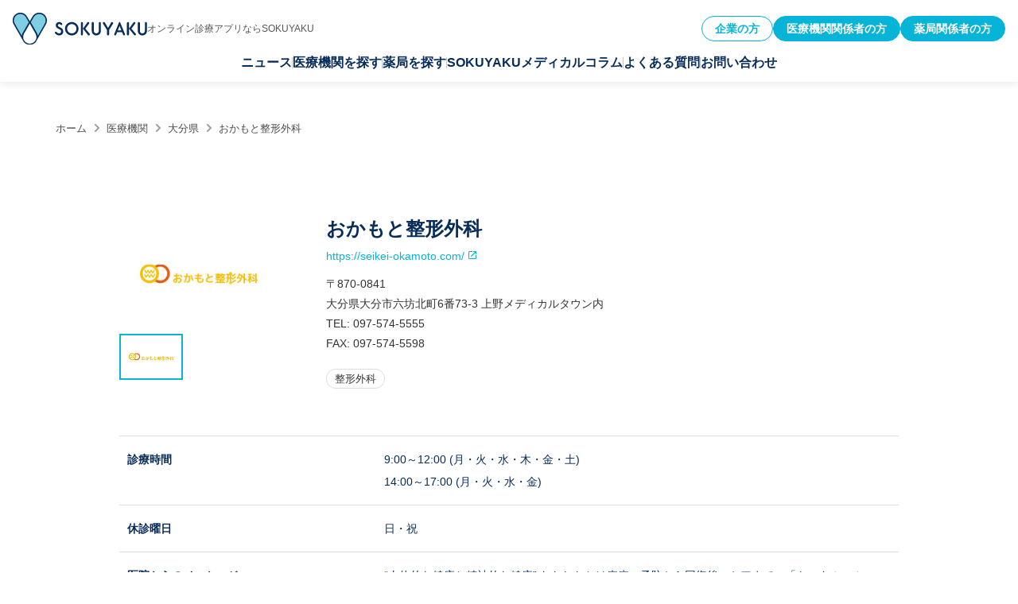

--- FILE ---
content_type: text/html; charset=UTF-8
request_url: https://sokuyaku.jp/clinic/okamotoseikeigeka.html
body_size: 18023
content:
<!DOCTYPE html>
<html lang="ja">
<head>
        <meta charset="utf-8">
    <!--<meta name="viewport" content="width=device-width,initial-scale=1.0,minimum-scale=1.0,maximum-scale=1.0,user-scalable=no">-->
    <meta name="viewport" content="width=device-width,initial-scale=1.0">
    
    <meta name="format-detection" content="telephone=no">
    <meta name="google-site-verification" content="3LjwwIT8hHk8nHaVElnITfzZ7_CaDKY2xbVne5a_7wA" />
    <meta name="google-adsense-account" content="ca-pub-6793299083127053">
    <meta name="msvalidate.01" content="9010EA970A66C705FD75336C5BF346C8" />

    <link rel="preconnect" href="https://www.googletagmanager.com">
    <link rel="preconnect" href="https://code.jquery.com">

    
    
    <link rel="stylesheet" type="text/css" href="/css/reset.css" media="screen,all" />
    <link rel="stylesheet" type="text/css" href="/css/layout.css" media="screen,all" />
    <link rel="stylesheet" type="text/css" href="/css/main.css" media="screen,all" />
    <link rel="stylesheet" type="text/css" href="https://sokuyaku.jp/wp-content/themes/sokuyaku/assets/css/style.css" media="screen,all" />
    <link rel="stylesheet" type="text/css" href="/css/clinic-detail.css" media="screen,all" />
    <link rel="stylesheet" type="text/css" href="/css/cp_detail.css" media="screen,all" />
    <link rel="stylesheet" type="text/css" href="/css/menu-column.css" media="screen,all" />
    
    <!--<script async src="https://www.googletagmanager.com/gtag/js?id=UA-144186747-1"></script>-->

    <link rel="preload" href="/css/slick.css" as="style" onload="this.onload=null;this.rel='stylesheet'">
    <link rel="preload" href="/css/slick-theme.css" as="style" onload="this.onload=null;this.rel='stylesheet'">


<style>
/* Critical CSS for Header - 全ページ共通 */
.l-header {
  position: fixed;
  box-shadow: 0px 4px 8px 0px rgba(8, 45, 89, 0.08);
  z-index: 20;
  top: 0;
  left: 0;
  right: 0;
  background: #fff;
}
.l-header__inner {
  padding: 16px;
}
.l-header__wrap {
  display: flex;
  align-items: center;
  justify-content: space-between;
}
@media (min-width: 768px) {
  .l-header__wrap {
    margin-bottom: 15px;
  }
}
.l-header__logo {
  width: 152px;
}
@media (min-width: 768px) {
  .l-header__logo {
    width: auto;
  }
  .l-header__logo a {
    display: flex;
    align-items: center;
    column-gap: 16px;
  }
  .l-header__logo a img {
    width: 169px;
  }
}
.l-header__nav.pc ul {
  display: flex;
  justify-content: center;
  column-gap: 12px;
}
@media (min-width: 910px) {
  .l-header__nav.pc ul {
    column-gap: 24px;
  }
}
</style>

    
    <meta name='robots' content='max-image-preview:large' />
	<style>img:is([sizes="auto" i], [sizes^="auto," i]) { contain-intrinsic-size: 3000px 1500px }</style>
	
	<title>おかもと整形外科 | 【公式】オンライン診療・服薬指導サービス SOKUYAKU（ソクヤク）</title>
	<meta name="description" content="おかもと整形外科 の診療情報に関するページです。オンライン診療アプリSOKUYAKUソクヤク公式【一般・患者さん専用】オンライン診療・オンライン服薬指導・簡単予約・当日配送・おくすり手帳・かかりつけ登録機能などすべてに対応できます。" />
	<link rel="canonical" href="https://sokuyaku.jp/clinic/okamotoseikeigeka.html" />


<style id='classic-theme-styles-inline-css' type='text/css'>
/*! This file is auto-generated */
.wp-block-button__link{color:#fff;background-color:#32373c;border-radius:9999px;box-shadow:none;text-decoration:none;padding:calc(.667em + 2px) calc(1.333em + 2px);font-size:1.125em}.wp-block-file__button{background:#32373c;color:#fff;text-decoration:none}
</style>
<link rel='stylesheet' id='custom-eztoc-style-css' href='https://sokuyaku.jp/wp-content/plugins/toc-acf-support/toc-acf-support-style.min.css?ver=1753019780' type='text/css' media='all' />
<link rel='stylesheet' id='ez-toc-sticky-css-css' href='https://sokuyaku.jp/wp-content/plugins/easy-table-of-contents/assets/css/ez-toc-sticky.min.css' type='text/css' media='all' />
<link rel='stylesheet' id='ez-toc-widget-sticky-css-css' href='https://sokuyaku.jp/wp-content/plugins/easy-table-of-contents/assets/css/ez-toc-widget-sticky.min.css' type='text/css' media='all' />
<link rel='stylesheet' id='ez-toc-widget-sticky-admin-css-css' href='https://sokuyaku.jp/wp-content/plugins/easy-table-of-contents/assets/css/ez-toc-widget-sticky-admin.min.css' type='text/css' media='all' />
<link rel='stylesheet' id='ez-toc-feedback-css-css' href='https://sokuyaku.jp/wp-content/plugins/easy-table-of-contents/assets/css/feedback.min.css' type='text/css' media='all' />
<link rel='stylesheet' id='ez-toc-foodie-css-css' href='https://sokuyaku.jp/wp-content/plugins/easy-table-of-contents/assets/css/foodie-pro.min.css' type='text/css' media='all' />
<link rel='stylesheet' id='ez-toc-screen-css-css' href='https://sokuyaku.jp/wp-content/plugins/easy-table-of-contents/assets/css/screen.min.css' type='text/css' media='all' />
<link rel='stylesheet' id='ez-toc-thrive-css-css' href='https://sokuyaku.jp/wp-content/plugins/easy-table-of-contents/assets/css/thrive-theme-builder.min.css' type='text/css' media='all' />
<link rel='stylesheet' id='taxopress-frontend-css-css' href='https://sokuyaku.jp/wp-content/plugins/simple-tags/assets/frontend/css/frontend.css?ver=3.27.0' type='text/css' media='all' />
<script type="text/javascript" defer="defer" src="https://code.jquery.com/jquery-3.7.1.min.js?ver=3.7.1" id="jquery-js"></script>
<script type="text/javascript" defer="defer" src="https://sokuyaku.jp/js/slick.min.js?ver=1.8.1" id="slick-js"></script>
<script type="text/javascript" defer="defer" src="https://sokuyaku.jp/wp-content/plugins/simple-tags/assets/frontend/js/frontend.js?ver=3.27.0" id="taxopress-frontend-js-js"></script>
			<!-- DO NOT COPY THIS SNIPPET! Start of Page Analytics Tracking for HubSpot WordPress plugin v11.1.73-->
			
			<!-- DO NOT COPY THIS SNIPPET! End of Page Analytics Tracking for HubSpot WordPress plugin -->
			<script type="application/ld+json">{"@context":"https://schema.org","@type":"BreadcrumbList","itemListElement":[{"@type":"ListItem","position":1,"item":{"@id":"https://sokuyaku.jp","name":"ホーム"}},{"@type":"ListItem","position":2,"item":{"@id":"https://sokuyaku.jp/clinic/","name":"医療機関"}},{"@type":"ListItem","position":3,"item":{"@id":"https://sokuyaku.jp/clinic/area/oita/","name":"大分県"}},{"@type":"ListItem","position":4,"item":{"@id":"https://sokuyaku.jp/clinic/okamotoseikeigeka.html","name":"おかもと整形外科"}}]}</script><script type="application/ld+json">{"@context":"https://schema.org","@type":"Organization","name":"sokuyaku","url":"https://sokuyaku.jp/","logo":"/wp-content/uploads/2020/10/h_logo-1.png","contactPoint":[{"@type":"ContactPoint","telephone":"0120-404-430","contactType":"customer service","email":"support@sokuyaku.jp","areaServed":["JP"],"availableLanguage":["Japanese"]}]}</script><script type="application/ld+json">{"@context":"https://schema.org","@type":"WebSite","name":"sokuyaku","alternateName":"","url":"https://sokuyaku.jp/"}</script><script type="application/ld+json">{"@context":"https://schema.org","@type":"Article","mainEntityOfPage":{"@type":"WebPage","@id":"https://sokuyaku.jp/clinic/okamotoseikeigeka.html"},"headline":"おかもと整形外科","datePublished":"2022-05-13T19:38:21+0900","dateModified":"2023-02-20T17:51:22+0900","author":{"@type":"Person","name":"machii@jfrontier.jp"},"description":"","publisher":{"@type":"Organization","name":"sokuyaku","logo":{"@type":"ImageObject","url":"/wp-content/uploads/2020/10/h_logo-1.png","width":600,"height":144}},"speakable":{"@type":"SpeakableSpecification","xpath":["/html/head/title","/html/head/meta[@name='description']/@content"]}}</script><script type="application/ld+json">{"@context":"https://schema.org","@type":"WebSite","name":"sokuyaku","alternateName":"","url":"https://sokuyaku.jp/"}</script><link rel="icon" href="https://wpstatic.sokuyaku.jp/media/cropped-top%E3%83%AD%E3%82%B4-32x32.png" sizes="32x32" />
<link rel="icon" href="https://wpstatic.sokuyaku.jp/media/cropped-top%E3%83%AD%E3%82%B4-192x192.png" sizes="192x192" />
<link rel="apple-touch-icon" href="https://wpstatic.sokuyaku.jp/media/cropped-top%E3%83%AD%E3%82%B4-180x180.png" />
<meta name="msapplication-TileImage" content="https://wpstatic.sokuyaku.jp/media/cropped-top%E3%83%AD%E3%82%B4-270x270.png" />

    <script>
      (function() {
        let gtmLoaded = false;
        
        function loadGTM() {
          if (gtmLoaded) return;
          gtmLoaded = true;
          
          // Google Tag Manager
          (function(w,d,s,l,i){
            w[l]=w[l]||[];
            w[l].push({ 'gtm.start': new Date().getTime(), event: 'gtm.js' });
            var f = d.getElementsByTagName(s)[0],
                j = d.createElement(s),
                dl = l !== 'dataLayer' ? '&l=' + l : '';
            j.async = true;
            j.src = 'https://www.googletagmanager.com/gtm.js?id=' + i + dl;
            f.parentNode.insertBefore(j, f);
          })(window, document, 'script', 'dataLayer', 'GTM-MQW4ZRP');

          // gtag (Google Analytics)
          /*window.dataLayer = window.dataLayer || [];
          function gtag(){ window.dataLayer.push(arguments); }
          gtag('js', new Date());
          gtag('config', 'UA-144186747-1');*/
        }
        
        const events = ['scroll', 'mousemove', 'touchstart', 'click', 'keydown'];
        const triggerGTM = function() {
          loadGTM();
          events.forEach(event => {
            window.removeEventListener(event, triggerGTM);
          });
        };
        
        events.forEach(event => {
          window.addEventListener(event, triggerGTM, { once: true, passive: true });
        });
        
        setTimeout(loadGTM, 3000);
      })();
    </script>

<style>
#toc_holder
{
display:none;
}
</style>

</head>
<body>
      
<!-- Google Tag Manager(noscript)--><noscript><iframe src="https://www.googletagmanager.com/ns.html?id=GTM-MQW4ZRP" height="0" width="0" style="display:none;visibility:hidden"></iframe></noscript><!-- End Google Tag Manager(noscript)-->
<div class="firstmove">
        <header class="l-header">
  <div class="l-header__inner">
    <div class="l-header__wrap">
      <div class="l-header__logo">
        <a href="/">
          <img src="/images/common/h_logo.svg" alt="SOKUYAKU" />
          <span class="pc">オンライン診療アプリならSOKUYAKU</span>
        </a>
      </div>

      <div class="l-header__btns pc">
        <div class="c-button1 -reverse">
          <a href="/lp/benefit/">企業の方</a>
        </div>
        <div class="c-button1">
          <a href="/sokuyaku_for_clinic/">医療機関関係者の方</a>
        </div>
        <div class="c-button1">
          <a href="/sokuyaku_for_pharmacy/">薬局関係者の方</a>
        </div>
      </div>

      <div class="c-burger-menu__overlay" id="c-burger-menu__overlay"></div>
      <div class="c-burger-menu" id="burger-menu">
        <div class="c-burger-menu__inner">
          <dl class="c-burger-menu__logo">
            <dt>オンライン診療サービス</dt>
            <dd>
              <a href="/"
                ><img src="/images/common/h_logo.svg" alt="SOKUYAKU"
              /></a>
            </dd>
          </dl>

          <ul class="c-burger-menu1__nav">
            <li><a href="/news/">ニュース</a></li>
            <li><a href="/clinic/">医療機関を探す</a></li>
            <li><a href="/pharmacy/">薬局を探す</a></li>
            <li><a href="/column/">SOKUYAKUメディカルコラム</a></li>
          </ul>

          <div class="c-burger-menu__btns">
            <div class="c-button1 -large">
              <a href="/sokuyaku_for_clinic/">医療機関関係者の方</a>
            </div>
            <div class="c-button1 -large">
              <a href="/sokuyaku_for_pharmacy/">薬局関係者の方</a>
            </div>
            <div class="c-button1 -large -reverse">
              <a href="/lp/benefit/">企業の方</a>
            </div>
          </div>

          <ul class="c-burger-menu__nav">
            <li>
              <a
                href="https://faq.sokuyaku.jp/?utm_source=service-site&utm_medium=faq&utm_campaign=231115"
                >よくある質問</a
              >
            </li>
            <li><a href="/contact-selects/">お問い合わせ</a></li>
          </ul>
        </div>
      </div>

      <div class="l-header__hamburger sp">
        <button id="burger-button">
          <span></span>
          <span></span>
          <span></span>
        </button>
      </div>
    </div>

    <nav class="l-header__nav pc">
      <ul>
        <li><a href="/news/">ニュース</a></li>
        <li><a href="/clinic/">医療機関を探す</a></li>
        <li><a href="/pharmacy/">薬局を探す</a></li>
        <li><a href="/column/">SOKUYAKUメディカルコラム</a></li>
        <li>
          <a
            href="https://faq.sokuyaku.jp/?utm_source=service-site&utm_medium=faq&utm_campaign=231115"
            >よくある質問</a
          >
        </li>
        <li><a href="/contact-selects/">お問い合わせ</a></li>
      </ul>
    </nav>
  </div>
</header>
    
<div id="clinic">
<div class="maincontainer">
<div class="mainbox">
	<div class="innerbox">
	<div id="pan"><!-- Markup (JSON-LD) structured in schema.org Breadcrumb START -->
<ol class="cd-breadcrumb">
<li><a href="https://sokuyaku.jp">ホーム</a></li>
<li><a href="https://sokuyaku.jp/clinic/">医療機関</a></li>
<li><a href="https://sokuyaku.jp/clinic/area/oita/">大分県</a></li>
<li><a href="https://sokuyaku.jp/clinic/okamotoseikeigeka.html">おかもと整形外科</a></li>
</ol>
<!-- Markup (JSON-LD) structured in schema.org Breadcrumb END -->
</div>
	</div>
</div><!--mainbox-->




<div class="productbox clearfix">

<div class="infobox">
		<div class="clearfix">

			<div class="infotxbox">
				<h1 class="tl">おかもと整形外科</h1>
				<div class="subtx sp_none">
					<a class="blank" href="https://seikei-okamoto.com/" target="_blank">https://seikei-okamoto.com/</a>					<!-- Postal code and Address -->
					〒870-0841<br>大分県大分市六坊北町6番73-3 上野メディカルタウン内<br>
					<!-- Telephone Number -->
					TEL: 097-574-5555<br>
					
					<!-- Fax -->
					FAX: 097-574-5598				</div>
				<!--<a href="" target="_blank" class="access">アクセスマップ</a>-->


<div class="sp_none">
				<div class="cate">

<span>整形外科</span>
</div>

</div>

<div class="infotx">
</div>
			</div>
			<div class="phcont">
				<div class="mainph">
					
							<div class="custom-gallery">

								<div class="main-image">
									<a href="#" class="js-main-link" data-index="0">
										<img src="https://wpstatic.sokuyaku.jp/media/seikei-okamoto.jpg" alt="" id="mainImage" />
									</a>
								</div>

								<div style="display:none;">
									<!-- main image as first slide -->
									<a href="https://wpstatic.sokuyaku.jp/media/seikei-okamoto.jpg" class="glightbox" data-gallery="gallery-32791" data-type="image" data-index="0"></a>

									<!-- sub images -->
																	</div>

								<div class="thumbnails" id="thumbRail">
									<img src="https://wpstatic.sokuyaku.jp/media/seikei-okamoto.jpg" class="thumb active" data-index="0" />
																	</div>
							</div>

							<script>
							document.addEventListener('DOMContentLoaded', function () {
								/* init lightbox ONCE and keep a reference */
								const lightbox = GLightbox({ selector: '.glightbox' });

								const mainImg  = document.getElementById('mainImage');
								const mainLink = document.querySelector('.js-main-link');
								const thumbs   = document.querySelectorAll('.thumb');

								/* click on a thumbnail → swap main image */
								thumbs.forEach(thumb => {
									thumb.addEventListener('click', e => {
										mainImg.src = thumb.src;
										mainLink.dataset.index = thumb.dataset.index;   // remember which slide to open
										thumbs.forEach(t => t.classList.remove('active'));
										thumb.classList.add('active');
									});
								});

								/* click on main image → open GLightbox at that index */
								mainLink.addEventListener('click', e => {
									e.preventDefault();
									const idx = parseInt(mainLink.dataset.index, 10) || 0;
									lightbox.openAt(idx);
								});

								/* drag‑to‑scroll rail */
								const rail = document.getElementById('thumbRail');
								let down = false, startX, scrollLeft;
								rail.addEventListener('mousedown', e => {
									down = true; rail.classList.add('dragging');
									startX = e.pageX - rail.offsetLeft; scrollLeft = rail.scrollLeft;
								});
								['mouseup', 'mouseleave'].forEach(ev => rail.addEventListener(ev, () => {
									down = false; rail.classList.remove('dragging');
								}));
								rail.addEventListener('mousemove', e => {
									if (!down) return;
									e.preventDefault();
									rail.scrollLeft = scrollLeft - (e.pageX - rail.offsetLeft - startX);
								});
							});
							</script>

							


				</div><!--mainph-->
			</div><!--phcont-->

		</div><!--clearfix-->
<!-- v2 -->

<div class="timebox sp_none">
<table>
<tr><td>診療時間</td><td>

<p>9:00～12:00&nbsp;(月・火・水・木・金・土)</p><p>14:00～17:00&nbsp;(月・火・水・金)</p></td></tr>
<tr><td>休診曜日</td><td>日・祝<br><span class="remarks"></span></td></tr>
<!--<tr><td>オンライン診療</td>
<td>
×
</td>
</tr>-->
<tr><td>医院からのメッセージ</td>
<td>
<div class="explainbox">&ldquo;肉体的な健康と精神的な健康&rdquo;
わたしたちは疾病の予防から回復後のケアまでの「トータルヘルス」を目指しています。
</div>
</td>
</tr>


	<!-- Detects if the 'in_hospital_care' field is set and not empty, if empty, it will not display the rows -->
			<tr>
			<td>診療科</td>
			<td>
							</td>
		</tr>
		<tr>
			<td>院内処方</td>
			<td>-</td>
		</tr>

		<!-- Check if the first visit flag is not '×' -->
					<tr>
				<td>利用可能な日</td>
				<td>
					<ul style="display: flex; gap: 5px;">
						<li>月曜 <br>×</li>
						<li>火曜 <br>×</li>
						<li>水曜 <br>×</li>
						<li>木曜 <br>×</li>
						<li>金曜 <br>×</li>
						<li>土曜 <br>×</li>
						<li>日曜 <br>×</li>
					</ul>
				</td>
			</tr>
			<tr>
				<td>診療時間</td>
				<td>09:00 ～ 17:00</td>
			</tr>
		
		<tr>
			<td>注意事項</td>
			<td>月・火・水・金/9:00～12:00、14:00～17:00木・土/9:00～12:00休診日/日・祝</td>
		</tr>
		<tr>
			<td>概要</td>
			<td>“肉体的な健康と精神的な健康”わたしたちは疾病の予防から回復後のケアまでの「トータルヘルス」を目指しています。</td>
		</tr>
	
</table>
</div>



<div class="clinic_info_area v2">
	<div class="ci_base">
		<h3 class="h3_v2">施設情報</h3>
		<table class="ciab_table">
			<tbody>
				<tr>
					<td class="tl">所在地</td>
					<td>〒870-0841<br />大分県大分市六坊北町６番７３−３ 上野メディカルタウン内</td>
				</tr>
				<tr>
					<td class="tl">電話番号</td>
					<td><a href="tel:097-574-5555" class="ciab_tel">097-574-5555：電話をかける</a></td>
				</tr>
				<tr>
					<td class="tl">診療科目</td>
					<td class="cate">
																						<span>整形外科</span>
																			</td>
				</tr>
				<tr>
					<td class="tl">駐車場</td>
					<td></td>
				</tr>
				<tr>
					<td class="tl">交通手段</td>
					<td></td>
				</tr>
				<tr>
					<td class="tl">マイナンバーカード受付</td>
					<td></td>
				</tr>
				<tr>
					<td class="tl">HP</td>
					<td><a class="blank" href="https://seikei-okamoto.com/" target="_blank">https://seikei-okamoto.com/</a></td>
				</tr>
			</tbody>
		</table>
	</div>
	<div class="cia_time">
		<h3 class="h3_v2">診療時間</h3>
		<table class="ciat_table">
			<thead>
				<tr>
					<th>時間</th>
					<th>月</th>
					<th>火</th>
					<th>水</th>
					<th>木</th>
					<th>金</th>
					<th>土</th>
					<th>日</th>
					<th>祝</th>
				</tr>
			</thead>
			<tbody>
									<tr>
						<td>9:00～12:00</td>
												<td>
							●						</td>
												<td>
							●						</td>
												<td>
							●						</td>
												<td>
							●						</td>
												<td>
							●						</td>
												<td>
							●						</td>
												<td>
							―						</td>
												<td>
							―						</td>
											</tr>
									<tr>
						<td>14:00～17:00</td>
												<td>
							●						</td>
												<td>
							●						</td>
												<td>
							●						</td>
												<td>
							―						</td>
												<td>
							●						</td>
												<td>
							―						</td>
												<td>
							―						</td>
												<td>
							―						</td>
											</tr>
							</tbody>
		</table>
		<div class="ciat_holiday">休診日：日・祝</div>
	</div>
	<div class="congestion">
		<h3 class="h3_v2">混雑状況</h3>
		<table class="ciat_table">
			<thead>
				<tr>
					<th>時間</th>
					<th>月</th>
					<th>火</th>
					<th>水</th>
					<th>木</th>
					<th>金</th>
					<th>土</th>
					<th>日</th>
					<th>祝</th>
				</tr>
			</thead>
			<tbody>
									<tr>
						<td></td>
																			<td>
								<span class="lv0">―</span>
							</td>
													<td>
								<span class="lv0">―</span>
							</td>
													<td>
								<span class="lv0">―</span>
							</td>
													<td>
								<span class="lv0">―</span>
							</td>
													<td>
								<span class="lv0">―</span>
							</td>
													<td>
								<span class="lv0">―</span>
							</td>
													<td>
								<span class="lv0">―</span>
							</td>
													<td>
								<span class="lv0">―</span>
							</td>
											</tr>
							</tbody>
		</table>
	</div>

		<div class="cia_message">
		<h3 class="h3_v2">医院からのメッセージ</h3>
		<div class="ciam_text">
			&ldquo;肉体的な健康と精神的な健康&rdquo;
わたしたちは疾病の予防から回復後のケアまでの「トータルヘルス」を目指しています。
		</div>
	</div>
		
		<div class="around_clinic">
		<h3 class="h3_v2">「おかもと整形外科」周辺のクリニック・病院</h3>
		<ul class="ac_list">
								<li class="acl_item">
						<a href="https://sokuyaku.jp/clinic/oobanoushinkeigekazutsuuclinic.html">
							<h4 class="acli_title">おおば脳神経外科・頭痛クリニック</h4>
							<!--
							<div class="acli_review">
								<div class="acli_star">4.0</div>
								<div class="acli_comment">10件</div>
							</div>
							-->
							<div class="acli_box">
																<img src="https://wpstatic.sokuyaku.jp/media/oobanougeka.jpg" alt="" class="acli_thumb">
								<div class="acli_content">
									<dl>
										<dt>所在地</dt>
										<dd>大分県大分市要町8-16</dd>
									</dl>
									<!--
									<dl>
										<dt>交通手段</dt>
										<dd>テキストテキストテキストテキストテキストテキストテキスト</dd>
									</dl>
									-->
									<dl>
										<dt>診療科目</dt>
										<dd class="cate">
																																				<span>脳神経外科</span>
																																	</dd>
									</dl>
								</div>
							</div>
						</a>
					</li>
														<li class="acl_item">
						<a href="https://sokuyaku.jp/clinic/emotonaikaclinic.html">
							<h4 class="acli_title">えもと内科クリニック</h4>
							<!--
							<div class="acli_review">
								<div class="acli_star">4.0</div>
								<div class="acli_comment">10件</div>
							</div>
							-->
							<div class="acli_box">
																<img src="https://wpstatic.sokuyaku.jp/media/emoto-naika-clinic.jpg" alt="" class="acli_thumb">
								<div class="acli_content">
									<dl>
										<dt>所在地</dt>
										<dd>大分県大分市府内町2丁目5-37</dd>
									</dl>
									<!--
									<dl>
										<dt>交通手段</dt>
										<dd>テキストテキストテキストテキストテキストテキストテキスト</dd>
									</dl>
									-->
									<dl>
										<dt>診療科目</dt>
										<dd class="cate">
																																				<span>内科</span>
																																	</dd>
									</dl>
								</div>
							</div>
						</a>
					</li>
														<li class="acl_item">
						<a href="https://sokuyaku.jp/clinic/ninomiyanaika.html">
							<h4 class="acli_title">にのみや内科</h4>
							<!--
							<div class="acli_review">
								<div class="acli_star">4.0</div>
								<div class="acli_comment">10件</div>
							</div>
							-->
							<div class="acli_box">
																<img src="https://wpstatic.sokuyaku.jp/media/%E3%83%A1%E3%82%A4%E3%83%B3-15.png" alt="" class="acli_thumb">
								<div class="acli_content">
									<dl>
										<dt>所在地</dt>
										<dd>大分県大分市中央町2丁目1-11</dd>
									</dl>
									<!--
									<dl>
										<dt>交通手段</dt>
										<dd>テキストテキストテキストテキストテキストテキストテキスト</dd>
									</dl>
									-->
									<dl>
										<dt>診療科目</dt>
										<dd class="cate">
																																				<span>内科</span>
																									<span>呼吸器科</span>
																									<span>消化器科</span>
																									<span>循環器科</span>
																									<span>胃腸科</span>
																																	</dd>
									</dl>
								</div>
							</div>
						</a>
					</li>
														<li class="acl_item">
						<a href="https://sokuyaku.jp/clinic/%e6%b7%b1%e5%b7%9d%e5%86%85%e7%a7%91%e3%82%af%e3%83%aa%e3%83%8b%e3%83%83%e3%82%af.html">
							<h4 class="acli_title">深川内科クリニック</h4>
							<!--
							<div class="acli_review">
								<div class="acli_star">4.0</div>
								<div class="acli_comment">10件</div>
							</div>
							-->
							<div class="acli_box">
																<img src="https://wpstatic.sokuyaku.jp/media/fukagawa-clinic.jpg" alt="" class="acli_thumb">
								<div class="acli_content">
									<dl>
										<dt>所在地</dt>
										<dd>大分県大分市中央町2丁目1-17ブンゴヤ本社ビル301号</dd>
									</dl>
									<!--
									<dl>
										<dt>交通手段</dt>
										<dd>テキストテキストテキストテキストテキストテキストテキスト</dd>
									</dl>
									-->
									<dl>
										<dt>診療科目</dt>
										<dd class="cate">
																																				<span>内科</span>
																																	</dd>
									</dl>
								</div>
							</div>
						</a>
					</li>
														<li class="acl_item">
						<a href="https://sokuyaku.jp/clinic/shinyoshoukakigeka.html">
							<h4 class="acli_title">心葉消化器外科</h4>
							<!--
							<div class="acli_review">
								<div class="acli_star">4.0</div>
								<div class="acli_comment">10件</div>
							</div>
							-->
							<div class="acli_box">
																<img src="https://wpstatic.sokuyaku.jp/media/%E3%82%B9%E3%82%AF%E3%83%AA%E3%83%BC%E3%83%B3%E3%82%B7%E3%83%A7%E3%83%83%E3%83%88-2021-08-12-134505.png" alt="" class="acli_thumb">
								<div class="acli_content">
									<dl>
										<dt>所在地</dt>
										<dd>大分県大分市下郡中央3丁目10-14</dd>
									</dl>
									<!--
									<dl>
										<dt>交通手段</dt>
										<dd>テキストテキストテキストテキストテキストテキストテキスト</dd>
									</dl>
									-->
									<dl>
										<dt>診療科目</dt>
										<dd class="cate">
																																				<span>消化器科</span>
																																	</dd>
									</dl>
								</div>
							</div>
						</a>
					</li>
											</ul>
	</div>
			<div class="around_pharmacy">
		<h3 class="h3_v2">「おかもと整形外科」周辺の薬局</h3>
		<ul class="ac_list">
								<li class="acl_item">
						<a href="https://sokuyaku.jp/pharmacy/an%e8%aa%bf%e5%89%a4%e8%96%ac%e5%b1%80%e3%80%80%e5%a4%a7%e5%88%86%e6%9c%ac%e5%ba%97.html">
							<h4 class="acli_title">an調剤薬局　大分本店</h4>
						<!--
						<div class="acli_review">
							<div class="acli_star">4.0</div>
							<div class="acli_comment">10件</div>
						</div>
						-->
							<div class="acli_box">
																<img src="/images/clinic/noimg.png" alt="" class="acli_thumb">
								<div class="acli_content">
									<dl>
										<dt>所在地</dt>
										<dd>大分県大分市府内町2丁目3-30　ヴィーナスビル1階</dd>
									</dl>
									<!--
									<dl>
										<dt>交通手段</dt>
										<dd>テキストテキストテキストテキストテキストテキストテキスト</dd>
									</dl>
									-->
								</div>
							</div>
						</a>
					</li>
														<li class="acl_item">
						<a href="https://sokuyaku.jp/pharmacy/sougouyakkyoku-akurosuplazaoitaekiminamiten.html">
							<h4 class="acli_title">そうごう薬局アクロスプラザ大分駅南店</h4>
						<!--
						<div class="acli_review">
							<div class="acli_star">4.0</div>
							<div class="acli_comment">10件</div>
						</div>
						-->
							<div class="acli_box">
																<img src="/images/clinic/noimg.png" alt="" class="acli_thumb">
								<div class="acli_content">
									<dl>
										<dt>所在地</dt>
										<dd>大分県大分市東大道１丁目３－１KCA・アクロスプラザ大分駅南２階</dd>
									</dl>
									<!--
									<dl>
										<dt>交通手段</dt>
										<dd>テキストテキストテキストテキストテキストテキストテキスト</dd>
									</dl>
									-->
								</div>
							</div>
						</a>
					</li>
														<li class="acl_item">
						<a href="https://sokuyaku.jp/pharmacy/%e5%be%97%e4%b8%b8%e9%95%b7%e7%94%9f%e5%a0%82%e8%aa%bf%e5%89%a4%e8%96%ac%e5%b1%80.html">
							<h4 class="acli_title">得丸長生堂調剤薬局</h4>
						<!--
						<div class="acli_review">
							<div class="acli_star">4.0</div>
							<div class="acli_comment">10件</div>
						</div>
						-->
							<div class="acli_box">
																<img src="/images/clinic/noimg.png" alt="" class="acli_thumb">
								<div class="acli_content">
									<dl>
										<dt>所在地</dt>
										<dd>大分県大分市大道町３丁目３－６６</dd>
									</dl>
									<!--
									<dl>
										<dt>交通手段</dt>
										<dd>テキストテキストテキストテキストテキストテキストテキスト</dd>
									</dl>
									-->
								</div>
							</div>
						</a>
					</li>
																		<li class="acl_item">
						<a href="https://sokuyaku.jp/pharmacy/okabeyakkyoku-meijiten.html">
							<h4 class="acli_title">岡部薬局明治店</h4>
						<!--
						<div class="acli_review">
							<div class="acli_star">4.0</div>
							<div class="acli_comment">10件</div>
						</div>
						-->
							<div class="acli_box">
																<img src="/images/clinic/noimg.png" alt="" class="acli_thumb">
								<div class="acli_content">
									<dl>
										<dt>所在地</dt>
										<dd>大分県大分市大字猪野１３９２－１</dd>
									</dl>
									<!--
									<dl>
										<dt>交通手段</dt>
										<dd>テキストテキストテキストテキストテキストテキストテキスト</dd>
									</dl>
									-->
								</div>
							</div>
						</a>
					</li>
											</ul>
	</div>
	</div>
<!-- v2 end -->


	


<div class="attention">
<p class="tl">掲載している情報についてのご注意</p>
<p class="txt">医療機関の情報(所在地、診療時間等)が変更になっている場合があります。事前に電話連絡を行ってから受診されることをおすすいたします。情報について誤りがある場合は、以下のリンクからご連絡をお願いいたします。</p>
</div>



<div class="btncont">
			<div class="floatbox">
				<div class="tl">オンライン診療に関する問い合せ</div>
<a href="tel:0120-404-430" class="btn active tel">0120-404-430</a>

				<div class="tx">受付時間：10:00～18:00（平日・土日祝営業）<br>よくある質問は<a href="https://faq.sokuyaku.jp/"><strong>こちら</strong></a></div>
			</div>
			<div class="floatbox">
				<div class="tl">オンライン診療を受ける</div>
<a href="https://reserve.sokuyaku.jp/" target="_blank" class="btn active">SOKUYAKUウェブ版へ</a>

				<div class="tx">「SOKUYAKU」を利用すれば<br>
オンライン診療・服薬指導の受診から<br>お薬を郵送にて受け取る事が可能です</div>
			</div>
		</div>

</div>

</div>

<!-- ここまで内部リンク用 -->

<div class="other_area sp_none">
	<div class="include_other_area_box">
		<h2>他のエリアで絞り込む</h2>
		<ul class="list-link-text">
			<li><a href="https://sokuyaku.jp/clinic/area/hokkaido/">北海道</a></li><li><a href="https://sokuyaku.jp/clinic/area/aomori/">青森県</a></li><li><a href="https://sokuyaku.jp/clinic/area/iwate/">岩手県</a></li><li><a href="https://sokuyaku.jp/clinic/area/miyagi/">宮城県</a></li><li><a href="https://sokuyaku.jp/clinic/area/akita/">秋田県</a></li><li><a href="https://sokuyaku.jp/clinic/area/yamagata/">山形県</a></li><li><a href="https://sokuyaku.jp/clinic/area/fukushima/">福島県</a></li><li><a href="https://sokuyaku.jp/clinic/area/ibaraki/">茨城県</a></li><li><a href="https://sokuyaku.jp/clinic/area/tochigi/">栃木県</a></li><li><a href="https://sokuyaku.jp/clinic/area/gunma/">群馬県</a></li><li><a href="https://sokuyaku.jp/clinic/area/saitama/">埼玉県</a></li><li><a href="https://sokuyaku.jp/clinic/area/chiba/">千葉県</a></li><li><a href="https://sokuyaku.jp/clinic/area/tokyo/">東京都</a></li><li><a href="https://sokuyaku.jp/clinic/area/kanagawa/">神奈川県</a></li><li><a href="https://sokuyaku.jp/clinic/area/niigata/">新潟県</a></li><li><a href="https://sokuyaku.jp/clinic/area/toyama/">富山県</a></li><li><a href="https://sokuyaku.jp/clinic/area/ishikawa/">石川県</a></li><li><a href="https://sokuyaku.jp/clinic/area/fukui/">福井県</a></li><li><a href="https://sokuyaku.jp/clinic/area/yamanashi/">山梨県</a></li><li><a href="https://sokuyaku.jp/clinic/area/nagano/">長野県</a></li><li><a href="https://sokuyaku.jp/clinic/area/gifu/">岐阜県</a></li><li><a href="https://sokuyaku.jp/clinic/area/shizuoka/">静岡県</a></li><li><a href="https://sokuyaku.jp/clinic/area/aichi/">愛知県</a></li><li><a href="https://sokuyaku.jp/clinic/area/mie/">三重県</a></li><li><a href="https://sokuyaku.jp/clinic/area/shiga/">滋賀県</a></li><li><a href="https://sokuyaku.jp/clinic/area/kyoto/">京都府</a></li><li><a href="https://sokuyaku.jp/clinic/area/osaka/">大阪府</a></li><li><a href="https://sokuyaku.jp/clinic/area/hyogo/">兵庫県</a></li><li><a href="https://sokuyaku.jp/clinic/area/nara/">奈良県</a></li><li><a href="https://sokuyaku.jp/clinic/area/wakayama/">和歌山県</a></li><li><a href="https://sokuyaku.jp/clinic/area/tottori/">鳥取県</a></li><li><a href="https://sokuyaku.jp/clinic/area/shimane/">島根県</a></li><li><a href="https://sokuyaku.jp/clinic/area/okayama/">岡山県</a></li><li><a href="https://sokuyaku.jp/clinic/area/hiroshima/">広島県</a></li><li><a href="https://sokuyaku.jp/clinic/area/yamaguchi/">山口県</a></li><li><a href="https://sokuyaku.jp/clinic/area/tokushima/">徳島県</a></li><li><a href="https://sokuyaku.jp/clinic/area/kagawa/">香川県</a></li><li><a href="https://sokuyaku.jp/clinic/area/ehime/">愛媛県</a></li><li><a href="https://sokuyaku.jp/clinic/area/kochi/">高知県</a></li><li><a href="https://sokuyaku.jp/clinic/area/fukuoka/">福岡県</a></li><li><a href="https://sokuyaku.jp/clinic/area/saga/">佐賀県</a></li><li><a href="https://sokuyaku.jp/clinic/area/nagasaki/">長崎県</a></li><li><a href="https://sokuyaku.jp/clinic/area/kumamoto/">熊本県</a></li><li><a href="https://sokuyaku.jp/clinic/area/oita/">大分県</a></li><li><a href="https://sokuyaku.jp/clinic/area/miyazaki/">宮崎県</a></li><li><a href="https://sokuyaku.jp/clinic/area/kagoshima/">鹿児島県</a></li><li><a href="https://sokuyaku.jp/clinic/area/okinawa/">沖縄県</a></li>	  </ul>
		<h2>診療科目で絞り込む</h2>
		<ul class="list-link-text">
			<li><a href="https://sokuyaku.jp/clinic/treatment/%e5%b0%82%e9%96%80%e5%a4%96%e6%9d%a5/%e7%99%ba%e7%86%b1%e5%a4%96%e6%9d%a5/">発熱外来</a></li><li><a href="https://sokuyaku.jp/clinic/treatment/%e5%a9%a6%e4%ba%ba%e7%a7%91/%e5%a5%b3%e6%80%a7%e5%a4%96%e6%9d%a5/">女性外来</a></li><li><a href="https://sokuyaku.jp/clinic/treatment/%e5%b0%8f%e5%85%90%e6%95%b4%e5%bd%a2%e5%a4%96%e7%a7%91/">小児整形外科</a></li><li><a href="https://sokuyaku.jp/clinic/treatment/%e3%83%aa%e3%83%8f%e3%83%93%e3%83%aa%e7%a7%91/">リハビリ科</a></li><li><a href="https://sokuyaku.jp/clinic/treatment/%e5%b0%8f%e5%85%90%e7%9a%ae%e8%86%9a%e7%a7%91/">小児皮膚科</a></li><li><a href="https://sokuyaku.jp/clinic/treatment/%e5%9c%a8%e5%ae%85%e8%a8%aa%e5%95%8f%e8%a8%ba%e7%99%82/">在宅訪問診療</a></li><li><a href="https://sokuyaku.jp/clinic/treatment/%e7%b7%a9%e5%92%8c%e3%82%b1%e3%82%a2%e5%86%85%e7%a7%91/">緩和ケア内科</a></li><li><a href="https://sokuyaku.jp/clinic/treatment/%e6%96%b0%e7%94%9f%e5%85%90%e7%a7%91/">新生児科</a></li><li><a href="https://sokuyaku.jp/clinic/treatment/%e6%96%b0%e7%94%9f%e5%85%90%e5%86%85%e7%a7%91/">新生児内科</a></li><li><a href="https://sokuyaku.jp/clinic/treatment/%e7%b3%96%e5%b0%bf%e7%97%85%e5%86%85%e5%88%86%e6%b3%8c%e5%86%85%e7%a7%91/">糖尿病内分泌内科</a></li><li><a href="https://sokuyaku.jp/clinic/treatment/%e7%b3%96%e5%b0%bf%e7%97%85%e4%bb%a3%e8%ac%9d%e5%86%85%e7%a7%91/">糖尿病代謝内科</a></li><li><a href="https://sokuyaku.jp/clinic/treatment/%e7%90%86%e5%ad%a6%e7%99%82%e6%b3%95%e7%a7%91/">理学療法科</a></li><li><a href="https://sokuyaku.jp/clinic/treatment/%e6%bc%a2%e6%96%b9%e8%a8%ba%e7%99%82%e7%a7%91/">漢方診療科</a></li><li><a href="https://sokuyaku.jp/clinic/treatment/%e6%94%be%e5%b0%84%e7%b7%9a%e6%b2%bb%e7%99%82%e7%a7%91/">放射線治療科</a></li><li><a href="https://sokuyaku.jp/clinic/treatment/%e8%85%b8%e5%86%85%e7%a7%91/">腸内科</a></li><li><a href="https://sokuyaku.jp/clinic/treatment/%e8%a1%80%e7%ae%a1%e5%86%85%e7%a7%91/">血管内科</a></li><li><a href="https://sokuyaku.jp/clinic/treatment/%e5%9c%a8%e5%ae%85%e8%a8%ba%e7%99%82/">在宅診療</a></li><li><a href="https://sokuyaku.jp/clinic/treatment/%e7%97%85%e7%90%86%e8%a8%ba%e6%96%ad%e7%a7%91/">病理診断科</a></li><li><a href="https://sokuyaku.jp/clinic/treatment/%e3%83%aa%e3%82%a6%e3%83%9e%e3%83%81%e5%86%85%e7%a7%91/">リウマチ内科</a></li><li><a href="https://sokuyaku.jp/clinic/treatment/%e4%ba%ba%e5%b7%a5%e9%80%8f%e6%9e%90%e5%86%85%e7%a7%91/">人工透析内科</a></li><li><a href="https://sokuyaku.jp/clinic/treatment/%e8%85%ab%e7%98%8d%e5%86%85%e7%a7%91/">腫瘍内科</a></li><li><a href="https://sokuyaku.jp/clinic/treatment/%e8%82%9d%e8%83%86%e8%86%b5%e5%a4%96%e7%a7%91/">肝胆膵外科</a></li><li><a href="https://sokuyaku.jp/clinic/treatment/%e8%84%b3%e5%86%85%e7%a7%91/">脳内科</a></li><li><a href="https://sokuyaku.jp/clinic/treatment/%e8%85%8e%e8%87%93%e7%a7%91/">腎臓科</a></li><li><a href="https://sokuyaku.jp/clinic/treatment/%e5%bf%83%e8%87%93%e8%a1%80%e7%ae%a1%e5%86%85%e7%a7%91/">心臓血管内科</a></li><li><a href="https://sokuyaku.jp/clinic/treatment/%e4%b8%80%e8%88%ac%e5%a4%96%e7%a7%91/">一般外科</a></li><li><a href="https://sokuyaku.jp/clinic/treatment/%e4%ba%ba%e5%b7%a5%e9%80%8f%e6%9e%90%e7%a7%91/">人工透析科</a></li><li><a href="https://sokuyaku.jp/clinic/treatment/%e3%83%9a%e3%82%a4%e3%83%b3%e3%82%af%e3%83%aa%e3%83%8b%e3%83%83%e3%82%af%e7%a7%91/">ペインクリニック科</a></li><li><a href="https://sokuyaku.jp/clinic/treatment/%e5%86%85%e7%a7%91%e4%b8%80%e8%88%ac/">内科一般</a></li><li><a href="https://sokuyaku.jp/clinic/treatment/%e4%ba%ba%e5%b7%a5%e9%80%8f%e6%9e%90/">人工透析</a></li><li><a href="https://sokuyaku.jp/clinic/treatment/%e3%83%9a%e3%82%a4%e3%83%b3%e3%82%af%e3%83%aa%e3%83%8b%e3%83%83%e3%82%af/">ペインクリニック</a></li><li><a href="https://sokuyaku.jp/clinic/treatment/%e5%a4%a7%e8%85%b8%e8%82%9b%e9%96%80%e7%a7%91/">大腸肛門科</a></li><li><a href="https://sokuyaku.jp/clinic/treatment/%e8%87%a8%e5%ba%8a%e5%b7%a5%e5%ad%a6%e7%a7%91/">臨床工学科</a></li><li><a href="https://sokuyaku.jp/clinic/treatment/%e6%a4%9c%e6%9f%bb%e7%a7%91/">検査科</a></li><li><a href="https://sokuyaku.jp/clinic/treatment/%e5%b0%8f%e5%85%90%e7%a5%9e%e7%b5%8c%e7%a7%91/">小児神経科</a></li><li><a href="https://sokuyaku.jp/clinic/treatment/%e8%87%aa%e5%be%8b%e7%a5%9e%e7%b5%8c%e5%a4%b1%e8%aa%bf%e7%97%87%e7%a7%91/">自律神経失調症科</a></li><li><a href="https://sokuyaku.jp/clinic/treatment/%e7%b3%96%e5%b0%bf%e7%97%85%e7%a7%91/">糖尿病科</a></li><li><a href="https://sokuyaku.jp/clinic/treatment/%e8%84%b3%e7%a5%9e%e7%b5%8c%e7%a7%91/">脳神経科</a></li><li><a href="https://sokuyaku.jp/clinic/treatment/%e6%bc%a2%e6%96%b9%e7%a7%91/">漢方科</a></li><li><a href="https://sokuyaku.jp/clinic/treatment/%e7%94%b2%e7%8a%b6%e8%85%ba%e7%a7%91/">甲状腺科</a></li><li><a href="https://sokuyaku.jp/clinic/treatment/%e8%83%83%e8%85%b8%e5%a4%96%e7%a7%91/">胃腸外科</a></li><li><a href="https://sokuyaku.jp/clinic/treatment/%e7%be%8e%e5%ae%b9%e5%86%85%e7%a7%91/">美容内科</a></li><li><a href="https://sokuyaku.jp/clinic/treatment/%e7%b7%8f%e5%90%88%e8%a8%ba%e7%99%82%e7%a7%91/">総合診療科</a></li><li><a href="https://sokuyaku.jp/clinic/treatment/%e6%95%91%e6%80%a5%e7%a7%91/">救急科</a></li><li><a href="https://sokuyaku.jp/clinic/treatment/%e7%96%bc%e7%97%9b%e7%b7%a9%e5%92%8c%e5%86%85%e7%a7%91/">疼痛緩和内科</a></li><li><a href="https://sokuyaku.jp/clinic/treatment/%e7%a5%9e%e7%b5%8c%e7%b2%be%e7%a5%9e%e7%a7%91/">神経精神科</a></li><li><a href="https://sokuyaku.jp/clinic/treatment/%e7%94%bb%e5%83%8f%e8%a8%ba%e6%96%ad%e5%a4%96%e6%9d%a5/">画像診断外来</a></li><li><a href="https://sokuyaku.jp/clinic/treatment/%e5%a4%96%e6%9d%a5%e9%80%8f%e6%9e%90/">外来透析</a></li><li><a href="https://sokuyaku.jp/clinic/treatment/%e4%bb%a3%e8%ac%9d%e5%86%85%e7%a7%91/">代謝内科</a></li><li><a href="https://sokuyaku.jp/clinic/treatment/%e5%b0%8f%e5%85%90%e7%9c%bc%e7%a7%91/">小児眼科</a></li><li><a href="https://sokuyaku.jp/clinic/treatment/%e5%af%a9%e7%be%8e%e6%ad%af%e7%a7%91/">審美歯科</a></li><li><a href="https://sokuyaku.jp/clinic/treatment/%e4%b9%b3%e8%85%ba%e5%86%85%e7%a7%91/">乳腺内科</a></li><li><a href="https://sokuyaku.jp/clinic/treatment/%e8%82%a5%e6%ba%80%e5%a4%96%e6%9d%a5/">肥満外来</a></li><li><a href="https://sokuyaku.jp/clinic/treatment/%e3%83%9a%e3%82%a4%e3%83%b3%e3%82%af%e3%83%aa%e3%83%8b%e3%83%83%e3%82%af%e5%a4%96%e7%a7%91/">ペインクリニック外科</a></li><li><a href="https://sokuyaku.jp/clinic/treatment/%e6%bc%a2%e6%96%b9%e8%96%ac/">漢方薬</a></li><li><a href="https://sokuyaku.jp/clinic/treatment/%e8%87%a8%e5%ba%8a%e6%a4%9c%e6%9f%bb%e7%a7%91/">臨床検査科</a></li><li><a href="https://sokuyaku.jp/clinic/treatment/%e6%a0%84%e9%a4%8a%e7%a7%91/">栄養科</a></li><li><a href="https://sokuyaku.jp/clinic/treatment/%e8%a8%aa%e5%95%8f%e8%a8%ba%e7%99%82/">訪問診療</a></li><li><a href="https://sokuyaku.jp/clinic/treatment/%e8%80%b3%e9%bc%bb%e7%a7%91/">耳鼻科</a></li><li><a href="https://sokuyaku.jp/clinic/treatment/%e8%a1%80%e7%ae%a1%e5%a4%96%e7%a7%91/">血管外科</a></li><li><a href="https://sokuyaku.jp/clinic/treatment/%e4%ba%88%e9%98%b2%e6%ad%af%e7%a7%91/">予防歯科</a></li><li><a href="https://sokuyaku.jp/clinic/treatment/%e7%a5%9e%e7%b5%8c%e7%a7%91/">神経科</a></li><li><a href="https://sokuyaku.jp/clinic/treatment/%e4%b9%b3%e8%85%ba%e7%a7%91/">乳腺科</a></li><li><a href="https://sokuyaku.jp/clinic/treatment/%e4%b8%8b%e8%82%a2%e9%9d%99%e8%84%88%e7%98%a4%e6%b2%bb%e7%99%82/">下肢静脈瘤治療</a></li><li><a href="https://sokuyaku.jp/clinic/treatment/%e7%b7%a9%e5%92%8c%e3%82%b1%e3%82%a2%e7%a7%91/">緩和ケア科</a></li><li><a href="https://sokuyaku.jp/clinic/treatment/%e8%82%9d%e8%87%93%e3%83%bb%e8%83%86%e3%81%ae%e3%81%86%e3%83%bb%e8%86%b5%e8%87%93%e5%a4%96%e7%a7%91/">肝臓・胆のう・膵臓外科</a></li><li><a href="https://sokuyaku.jp/clinic/treatment/%e8%82%9d%e8%87%93%e5%86%85%e7%a7%91/">肝臓内科</a></li><li><a href="https://sokuyaku.jp/clinic/treatment/%e3%81%8c%e3%82%93%e6%a4%9c%e8%a8%ba/">がん検診</a></li><li><a href="https://sokuyaku.jp/clinic/treatment/%e7%9d%a1%e7%9c%a0%e6%99%82%e7%84%a1%e5%91%bc%e5%90%b8%e7%97%87%e5%80%99%e7%be%a4/">睡眠時無呼吸症候群</a></li><li><a href="https://sokuyaku.jp/clinic/treatment/%e4%b8%8d%e6%95%b4%e8%84%88%e7%a7%91/">不整脈科</a></li><li><a href="https://sokuyaku.jp/clinic/treatment/%e4%b8%80%e8%88%ac%e5%86%85%e7%a7%91/">一般内科</a></li><li><a href="https://sokuyaku.jp/clinic/treatment/%e8%86%a0%e5%8e%9f%e7%97%85%e5%86%85%e7%a7%91/">膠原病内科</a></li><li><a href="https://sokuyaku.jp/clinic/treatment/%e9%8d%bc%e7%81%b8/">鍼灸</a></li><li><a href="https://sokuyaku.jp/clinic/treatment/%e3%82%a2%e3%83%ab%e3%82%b3%e3%83%bc%e3%83%ab%e5%a4%96%e6%9d%a5/">アルコール外来</a></li><li><a href="https://sokuyaku.jp/clinic/treatment/%e7%97%94%e3%81%ae%e6%97%a5%e5%b8%b0%e3%82%8a%e6%89%8b%e8%a1%93/">痔の日帰り手術</a></li><li><a href="https://sokuyaku.jp/clinic/treatment/%e5%bf%83%e9%9b%bb%e5%9b%b3/">心電図</a></li><li><a href="https://sokuyaku.jp/clinic/treatment/%e3%82%a8%e3%82%b3%e3%83%bc/">エコー</a></li><li><a href="https://sokuyaku.jp/clinic/treatment/%e3%83%ac%e3%83%b3%e3%83%88%e3%82%b2%e3%83%b3/">レントゲン</a></li><li><a href="https://sokuyaku.jp/clinic/treatment/%e4%ba%88%e9%98%b2%e6%8e%a5%e7%a8%ae/">予防接種</a></li><li><a href="https://sokuyaku.jp/clinic/treatment/%e7%b5%8c%e9%bc%bb%e5%86%85%e8%a6%96%e9%8f%a1%e6%a4%9c%e6%9f%bb/">経鼻内視鏡検査</a></li><li><a href="https://sokuyaku.jp/clinic/treatment/%e6%b6%88%e5%8c%96%e5%99%a8%e5%a4%96%e6%9d%a5/">消化器外来</a></li><li><a href="https://sokuyaku.jp/clinic/treatment/%e5%86%85%e8%a6%96%e9%8f%a1%e6%a4%9c%e6%9f%bb/">内視鏡検査</a></li><li><a href="https://sokuyaku.jp/clinic/treatment/%e8%84%b3%e5%a4%96%e7%a7%91/">脳外科</a></li><li><a href="https://sokuyaku.jp/clinic/treatment/%e8%85%8e%e5%86%85%e7%a7%91/">腎内科</a></li><li><a href="https://sokuyaku.jp/clinic/treatment/%e5%b0%82%e9%96%80%e5%a4%96%e6%9d%a5/">専門外来</a></li><li><a href="https://sokuyaku.jp/clinic/treatment/%e6%ad%af%e7%a7%91%e5%8f%a3%e8%85%94%e5%a4%96%e7%a7%91/">歯科口腔外科</a></li><li><a href="https://sokuyaku.jp/clinic/treatment/%e5%b0%8f%e5%85%90%e6%ad%af%e7%a7%91/">小児歯科</a></li><li><a href="https://sokuyaku.jp/clinic/treatment/%e5%a4%a7%e8%85%b8%e3%83%bb%e8%82%9b%e9%96%80%e3%83%aa%e3%83%8f%e3%83%93%e3%83%aa%e3%83%86%e3%83%bc%e3%82%b7%e3%83%a7%e3%83%b3%e7%a7%91/">大腸・肛門リハビリテーション科</a></li><li><a href="https://sokuyaku.jp/clinic/treatment/%e8%82%9b%e9%96%80%e5%86%85%e7%a7%91/">肛門内科</a></li><li><a href="https://sokuyaku.jp/clinic/treatment/%e3%83%87%e3%82%a4%e3%82%b1%e3%82%a2/">デイケア</a></li><li><a href="https://sokuyaku.jp/clinic/treatment/%e7%b7%8f%e5%90%88%e5%86%85%e7%a7%91/">総合内科</a></li><li><a href="https://sokuyaku.jp/clinic/treatment/%e9%80%9a%e6%89%80%e3%83%aa%e3%83%8f%e3%83%93%e3%83%aa%e3%83%86%e3%83%bc%e3%82%b7%e3%83%a7%e3%83%b3/">通所リハビリテーション</a></li><li><a href="https://sokuyaku.jp/clinic/treatment/%e5%85%90%e7%ab%a5%e3%83%bb%e6%80%9d%e6%98%a5%e6%9c%9f%e7%b2%be%e7%a5%9e%e7%a7%91/">児童・思春期精神科</a></li><li><a href="https://sokuyaku.jp/clinic/treatment/%e5%81%a5%e5%ba%b7%e8%a8%ba%e6%96%ad/">健康診断</a></li><li><a href="https://sokuyaku.jp/clinic/treatment/%e3%83%a1%e3%83%b3%e3%82%bf%e3%83%ab%e3%82%b1%e3%82%a2/">メンタルケア</a></li><li><a href="https://sokuyaku.jp/clinic/treatment/%e7%b3%96%e5%b0%bf%e7%97%85%e5%a4%96%e6%9d%a5/">糖尿病外来</a></li><li><a href="https://sokuyaku.jp/clinic/treatment/%e7%94%b2%e7%8a%b6%e8%85%ba%e5%a4%96%e6%9d%a5/">甲状腺外来</a></li><li><a href="https://sokuyaku.jp/clinic/treatment/%e4%ba%ba%e9%96%93%e3%83%89%e3%83%83%e3%82%af/">人間ドック</a></li><li><a href="https://sokuyaku.jp/clinic/treatment/%e3%82%b9%e3%83%9d%e3%83%bc%e3%83%84%e6%95%b4%e5%bd%a2%e5%a4%96%e7%a7%91/">スポーツ整形外科</a></li><li><a href="https://sokuyaku.jp/clinic/treatment/%e8%83%83%e8%85%b8%e7%a7%91/">胃腸科</a></li><li><a href="https://sokuyaku.jp/clinic/treatment/%e7%9a%ae%e8%86%9a%e5%a4%96%e7%a7%91/">皮膚外科</a></li><li><a href="https://sokuyaku.jp/clinic/treatment/%e6%b2%bb%e7%99%82%e5%a4%96%e6%9d%a5/">治療外来</a></li><li><a href="https://sokuyaku.jp/clinic/treatment/%e3%81%8c%e3%82%93%e7%9b%b8%e8%ab%87/">がん相談</a></li><li><a href="https://sokuyaku.jp/clinic/treatment/%e4%ba%ba%e7%94%9f%e7%a7%91/">人生科</a></li><li><a href="https://sokuyaku.jp/clinic/treatment/%e5%a9%a6%e4%ba%ba%e5%86%85%e7%a7%91/">婦人内科</a></li><li><a href="https://sokuyaku.jp/clinic/treatment/%e6%9d%b1%e6%b4%8b%e5%8c%bb%e5%ad%a6%e5%86%85%e7%a7%91/">東洋医学内科</a></li><li><a href="https://sokuyaku.jp/clinic/treatment/%e9%80%8f%e6%9e%90%e5%86%85%e7%a7%91/">透析内科</a></li><li><a href="https://sokuyaku.jp/clinic/treatment/%e8%80%81%e5%b9%b4%e7%b2%be%e7%a5%9e%e7%a7%91/">老年精神科</a></li><li><a href="https://sokuyaku.jp/clinic/treatment/%e4%b8%80%e8%88%ac%e6%a4%9c%e8%a8%ba/">一般検診</a></li><li><a href="https://sokuyaku.jp/clinic/treatment/%e7%a5%9e%e7%b5%8c%e5%86%85%e7%a7%91/">神経内科</a></li><li><a href="https://sokuyaku.jp/clinic/treatment/aga/">AGA</a></li><li><a href="https://sokuyaku.jp/clinic/treatment/%e7%a6%81%e7%85%99%e5%a4%96%e6%9d%a5/">禁煙外来</a></li><li><a href="https://sokuyaku.jp/clinic/treatment/%e8%82%9b%e9%96%80%e7%a7%91/">肛門科</a></li><li><a href="https://sokuyaku.jp/clinic/treatment/%e4%b9%b3%e8%85%ba%e3%83%bb%e7%94%b2%e7%8a%b6%e8%85%ba%e5%a4%96%e7%a7%91/">乳腺・甲状腺外科</a></li><li><a href="https://sokuyaku.jp/clinic/treatment/%e4%bb%a3%e8%ac%9d%e3%83%bb%e5%86%85%e5%88%86%e6%b3%8c%e5%86%85%e7%a7%91/">代謝・内分泌内科</a></li><li><a href="https://sokuyaku.jp/clinic/treatment/%e5%a4%96%e7%a7%91%e3%83%bb%e5%b0%8f%e5%85%90%e5%a4%96%e7%a7%91/">外科・小児外科</a></li><li><a href="https://sokuyaku.jp/clinic/treatment/%e5%bd%a2%e6%88%90%e5%a4%96%e7%a7%91%e3%83%bb%e7%be%8e%e5%ae%b9%e5%a4%96%e7%a7%91/">形成外科・美容外科</a></li><li><a href="https://sokuyaku.jp/clinic/treatment/%e4%b9%b3%e8%85%ba%e5%a4%96%e7%a7%91/">乳腺外科</a></li><li><a href="https://sokuyaku.jp/clinic/treatment/%e5%be%aa%e7%92%b0%e5%99%a8%e7%a7%91/">循環器科</a></li><li><a href="https://sokuyaku.jp/clinic/treatment/%e6%bc%a2%e6%96%b9%e5%86%85%e7%a7%91/">漢方内科</a></li><li><a href="https://sokuyaku.jp/clinic/treatment/%e5%91%bc%e5%90%b8%e5%99%a8%e7%a7%91/">呼吸器科</a></li><li><a href="https://sokuyaku.jp/clinic/treatment/%e5%86%85%e8%a6%96%e9%8f%a1%e5%86%85%e7%a7%91/">内視鏡内科</a></li><li><a href="https://sokuyaku.jp/clinic/treatment/%e8%80%b3%e9%bc%bb%e5%92%bd%e5%96%89%e7%a7%91/">耳鼻咽喉科</a></li><li><a href="https://sokuyaku.jp/clinic/treatment/%e6%b6%88%e5%8c%96%e5%99%a8%e7%a7%91/">消化器科</a></li><li><a href="https://sokuyaku.jp/clinic/treatment/%e7%94%a3%e5%a9%a6%e4%ba%ba%e7%a7%91%e3%83%bb%e5%a9%a6%e4%ba%ba%e7%a7%91/">産婦人科・婦人科</a></li><li><a href="https://sokuyaku.jp/clinic/treatment/%e7%b2%be%e7%a5%9e%e7%a7%91%e3%83%bb%e5%bf%83%e7%99%82%e5%86%85%e7%a7%91/">精神科・心療内科</a></li><li><a href="https://sokuyaku.jp/clinic/treatment/%e7%9f%af%e6%ad%a3%e6%ad%af%e7%a7%91/">矯正歯科</a></li><li><a href="https://sokuyaku.jp/clinic/treatment/%e7%be%8e%e5%ae%b9%e7%9a%ae%e8%86%9a%e7%a7%91/">美容皮膚科</a></li><li><a href="https://sokuyaku.jp/clinic/treatment/%e3%82%a2%e3%83%ac%e3%83%ab%e3%82%ae%e3%83%bc%e7%a7%91/">アレルギー科</a></li><li><a href="https://sokuyaku.jp/clinic/treatment/%e3%83%9a%e3%82%a4%e3%83%b3%e3%82%af%e3%83%aa%e3%83%8b%e3%83%83%e3%82%af%e5%86%85%e7%a7%91/">ペインクリニック内科</a></li><li><a href="https://sokuyaku.jp/clinic/treatment/%e3%83%aa%e3%82%a6%e3%83%9e%e3%83%81%e7%a7%91/">リウマチ科</a></li><li><a href="https://sokuyaku.jp/clinic/treatment/%e3%83%aa%e3%83%8f%e3%83%93%e3%83%aa%e3%83%86%e3%83%bc%e3%82%b7%e3%83%a7%e3%83%b3%e7%a7%91/">リハビリテーション科</a></li><li><a href="https://sokuyaku.jp/clinic/treatment/%e5%86%85%e5%88%86%e6%b3%8c%e5%86%85%e7%a7%91/">内分泌内科</a></li><li><a href="https://sokuyaku.jp/clinic/treatment/%e5%86%85%e7%a7%91/">内科</a></li><li><a href="https://sokuyaku.jp/clinic/treatment/%e5%91%bc%e5%90%b8%e5%99%a8%e5%86%85%e7%a7%91/">呼吸器内科</a></li><li><a href="https://sokuyaku.jp/clinic/treatment/%e5%91%bc%e5%90%b8%e5%99%a8%e5%a4%96%e7%a7%91/">呼吸器外科</a></li><li><a href="https://sokuyaku.jp/clinic/treatment/%e5%a4%96%e7%a7%91/">外科</a></li><li><a href="https://sokuyaku.jp/clinic/treatment/%e5%a9%a6%e4%ba%ba%e7%a7%91/">婦人科</a></li><li><a href="https://sokuyaku.jp/clinic/treatment/%e5%b0%8f%e5%85%90%e5%a4%96%e7%a7%91/">小児外科</a></li><li><a href="https://sokuyaku.jp/clinic/treatment/%e5%b0%8f%e5%85%90%e7%a7%91/">小児科</a></li><li><a href="https://sokuyaku.jp/clinic/treatment/%e5%bd%a2%e6%88%90%e5%a4%96%e7%a7%91/">形成外科</a></li><li><a href="https://sokuyaku.jp/clinic/treatment/%e5%be%aa%e7%92%b0%e5%99%a8%e5%86%85%e7%a7%91/">循環器内科</a></li><li><a href="https://sokuyaku.jp/clinic/treatment/%e5%bf%83%e7%99%82%e5%86%85%e7%a7%91/">心療内科</a></li><li><a href="https://sokuyaku.jp/clinic/treatment/%e5%bf%83%e8%87%93%e8%a1%80%e7%ae%a1%e5%a4%96%e7%a7%91/">心臓血管外科</a></li><li><a href="https://sokuyaku.jp/clinic/treatment/%e6%94%be%e5%b0%84%e7%b7%9a%e7%a7%91/">放射線科</a></li><li><a href="https://sokuyaku.jp/clinic/treatment/%e6%95%b4%e5%bd%a2%e5%a4%96%e7%a7%91/">整形外科</a></li><li><a href="https://sokuyaku.jp/clinic/treatment/%e6%ad%af%e7%a7%91/">歯科</a></li><li><a href="https://sokuyaku.jp/clinic/treatment/%e6%b0%97%e7%ae%a1%e9%a3%9f%e9%81%93%e5%86%85%e7%a7%91/">気管食道内科</a></li><li><a href="https://sokuyaku.jp/clinic/treatment/%e6%b3%8c%e5%b0%bf%e5%99%a8%e7%a7%91/">泌尿器科</a></li><li><a href="https://sokuyaku.jp/clinic/treatment/%e6%b6%88%e5%8c%96%e5%99%a8%e5%86%85%e7%a7%91/">消化器内科</a></li><li><a href="https://sokuyaku.jp/clinic/treatment/%e6%b6%88%e5%8c%96%e5%99%a8%e5%a4%96%e7%a7%91/">消化器外科</a></li><li><a href="https://sokuyaku.jp/clinic/treatment/%e7%94%a3%e5%a9%a6%e4%ba%ba%e7%a7%91/">産婦人科</a></li><li><a href="https://sokuyaku.jp/clinic/treatment/%e7%94%a3%e7%a7%91/">産科</a></li><li><a href="https://sokuyaku.jp/clinic/treatment/%e7%9a%ae%e8%86%9a%e7%a7%91/">皮膚科</a></li><li><a href="https://sokuyaku.jp/clinic/treatment/%e7%9c%bc%e7%a7%91/">眼科</a></li><li><a href="https://sokuyaku.jp/clinic/treatment/%e7%b2%be%e7%a5%9e%e7%a7%91/">精神科</a></li><li><a href="https://sokuyaku.jp/clinic/treatment/%e7%b3%96%e5%b0%bf%e7%97%85%e5%86%85%e7%a7%91/">糖尿病内科</a></li><li><a href="https://sokuyaku.jp/clinic/treatment/%e7%be%8e%e5%ae%b9%e5%a4%96%e7%a7%91/">美容外科</a></li><li><a href="https://sokuyaku.jp/clinic/treatment/%e8%80%81%e5%b9%b4%e5%86%85%e7%a7%91/">老年内科</a></li><li><a href="https://sokuyaku.jp/clinic/treatment/%e8%80%b3%e9%bc%bb%e3%81%84%e3%82%93%e3%81%93%e3%81%86%e7%a7%91/">耳鼻いんこう科</a></li><li><a href="https://sokuyaku.jp/clinic/treatment/%e8%82%9b%e9%96%80%e5%a4%96%e7%a7%91/">肛門外科</a></li><li><a href="https://sokuyaku.jp/clinic/treatment/%e8%83%83%e8%85%b8%e5%86%85%e7%a7%91/">胃腸内科</a></li><li><a href="https://sokuyaku.jp/clinic/treatment/%e8%84%b3%e7%a5%9e%e7%b5%8c%e5%86%85%e7%a7%91/">脳神経内科</a></li><li><a href="https://sokuyaku.jp/clinic/treatment/%e8%84%b3%e7%a5%9e%e7%b5%8c%e5%a4%96%e7%a7%91/">脳神経外科</a></li><li><a href="https://sokuyaku.jp/clinic/treatment/%e8%85%8e%e8%87%93%e5%86%85%e7%a7%91/">腎臓内科</a></li><li><a href="https://sokuyaku.jp/clinic/treatment/%e8%a1%80%e6%b6%b2%e5%86%85%e7%a7%91/">血液内科</a></li><li><a href="https://sokuyaku.jp/clinic/treatment/%e9%ba%bb%e9%85%94%e7%a7%91/">麻酔科</a></li>	  </ul>
	</div>
</div>

<!-- ここまで内部リンク用 -->


<style>
	.custom-gallery {
		max-width: 600px;
		margin: auto;
		display: flex;
		justify-content: center;
		align-items: center;
		flex-wrap: wrap;
		gap: 2px;
	}
	.custom-gallery .main-image img {
		width: 100%;
		height: 150px;
		object-fit: cover;
		display: block;
	}
	.custom-gallery .thumbnails {
		display: flex;
		justify-content: flex-start;
		width: 100%;
		gap: 2px;
		overflow: hidden;
		overflow-x: scroll;
	}
	.custom-gallery .thumbnails img.thumb {
		width: 80px;
		cursor: pointer;
		border: 2px solid transparent;
		margin: 0;
		height: 58px;
		object-fit: cover;
	}
	.custom-gallery .thumbnails img.thumb.active {
		border-color: #06B4D6;
	}
	.custom-gallery .thumbnails img.thumb:hover {
		opacity: 0.75;
	}
	#clinic .productbox .infobox .phcont .mainph {
		padding-top: 0;
		border: none;
	}
	#clinic .productbox .infobox .phcont .mainph img {
		position: static;
	}
	.no-image-placeholder {
		width: 100%;
		height: 200px;
		background: #fafafa;
		display: flex;
		justify-content: center;
		align-items: center;
	}

	.glightbox-container .gslide-image img {
		display: block;
		margin-left: auto;
		margin-right: auto;
		max-height: 90vh;
		object-fit: contain;
	}
	


	/* Table styling */
	#clinic .timebox table tr td {
		padding: 15px 10px !important;
	}
	#clinic .timebox table tr td ul li{
		border-right: 1px solid #082d59;
		padding: 0 10px;
		text-align: center;
	}
	#clinic .timebox table tr td ul li:last-child {
		border-right: none;
	}
	
	
</style>


<!--footer_menu-->

<div class="footer_search_box v2">
  <!-- 症状で探す -->
  <div class="search_cate_wrap syozyo">
    <div class="s_btn btn1">症状で探す</div>
    <div class="s_search_content">
      <div class="s_info">症状を一つ選択してください。</div>
      <div class="ss_list">
                <div class="ss_item">
          <div class="ss_title">
            <img src="/images/menu/icon_internal.svg" alt="" class="sst_img">
            内科系（循環器・消化器・腎臓・内分泌）          </div>
          <div class="ss_content">
                        <a href="https://sokuyaku.jp/?post_type=clinic&#038;s&#038;cate=内科" class="ss_link">
              顔のむくみ            </a>
                        <a href="https://sokuyaku.jp/?post_type=clinic&#038;s&#038;cate=内科" class="ss_link">
              かぜ症状            </a>
                        <a href="https://sokuyaku.jp/?post_type=clinic&#038;s&#038;cate=内科" class="ss_link">
              熱がある            </a>
                        <a href="https://sokuyaku.jp/?post_type=clinic&#038;s&#038;cate=内科" class="ss_link">
              血糖値が高い            </a>
                        <a href="https://sokuyaku.jp/?post_type=clinic&#038;s&#038;cate=内科" class="ss_link">
              せき、たんが多い            </a>
                        <a href="https://sokuyaku.jp/?post_type=clinic&#038;s&#038;cate=内科" class="ss_link">
              のどが痛い            </a>
                        <a href="https://sokuyaku.jp/?post_type=clinic&#038;s&#038;cate=内科" class="ss_link">
              足のむくみ            </a>
                        <a href="https://sokuyaku.jp/?post_type=clinic&#038;s&#038;cate=内科" class="ss_link">
              肝機能が高い            </a>
                        <a href="https://sokuyaku.jp/?post_type=clinic&#038;s&#038;cate=内科" class="ss_link">
              急に痩せた            </a>
                        <a href="https://sokuyaku.jp/?post_type=clinic&#038;s&#038;cate=内科" class="ss_link">
              疲れやすい            </a>
                        <a href="https://sokuyaku.jp/?post_type=clinic&#038;s&#038;cate=内科" class="ss_link">
              だるい            </a>
                        <a href="https://sokuyaku.jp/?post_type=clinic&#038;s&#038;cate=循環器内科" class="ss_link">
              動悸や脈の乱れ            </a>
                        <a href="https://sokuyaku.jp/?post_type=clinic&#038;s&#038;cate=循環器内科" class="ss_link">
              血圧が高い・低い            </a>
                        <a href="https://sokuyaku.jp/?post_type=clinic&#038;s&#038;cate=循環器内科" class="ss_link">
              胸痛            </a>
                        <a href="https://sokuyaku.jp/?post_type=clinic&#038;s&#038;cate=循環器内科" class="ss_link">
              息苦しい、息切れ            </a>
                        <a href="https://sokuyaku.jp/?post_type=clinic&#038;s&#038;cate=消化器内科" class="ss_link">
              排便時の痛み、出血            </a>
                        <a href="https://sokuyaku.jp/?post_type=clinic&#038;s&#038;cate=消化器内科" class="ss_link">
              胸やけ、吐き気、嘔吐            </a>
                        <a href="https://sokuyaku.jp/?post_type=clinic&#038;s&#038;cate=消化器内科" class="ss_link">
              心窩部（みぞおちあたり）の痛み            </a>
                        <a href="https://sokuyaku.jp/?post_type=clinic&#038;s&#038;cate=消化器内科" class="ss_link">
              腹痛            </a>
                        <a href="https://sokuyaku.jp/?post_type=clinic&#038;s&#038;cate=消化器内科" class="ss_link">
              長く続く下痢            </a>
                        <a href="https://sokuyaku.jp/?post_type=clinic&#038;s&#038;cate=消化器内科" class="ss_link">
              便潜血            </a>
                        <a href="https://sokuyaku.jp/?post_type=clinic&#038;s&#038;cate=消化器内科" class="ss_link">
              食べ物がつかえる            </a>
                        <a href="https://sokuyaku.jp/?post_type=clinic&#038;s&#038;cate=消化器内科" class="ss_link">
              吐血            </a>
                        <a href="https://sokuyaku.jp/?post_type=clinic&#038;s&#038;cate=消化器内科" class="ss_link">
              下血（赤い便）            </a>
                        <a href="https://sokuyaku.jp/?post_type=clinic&#038;s&#038;cate=消化器内科" class="ss_link">
              黒い便            </a>
                        <a href="https://sokuyaku.jp/?post_type=clinic&#038;s&#038;cate=消化器内科" class="ss_link">
              便秘            </a>
                        <a href="https://sokuyaku.jp/?post_type=clinic&#038;s&#038;cate=腎臓内科" class="ss_link">
              蛋白尿            </a>
                        <a href="https://sokuyaku.jp/?post_type=clinic&#038;s&#038;cate=内分泌内科" class="ss_link">
              のどが渇く            </a>
                        <a href="https://sokuyaku.jp/?post_type=clinic&#038;s&#038;cate=内分泌内科" class="ss_link">
              尿の量が多い            </a>
                        <a href="https://sokuyaku.jp/?post_type=clinic&#038;s&#038;cate=内分泌内科" class="ss_link">
              汗がひどく手指がふるえる            </a>
                      </div>
        </div>
                <div class="ss_item">
          <div class="ss_title">
            <img src="/images/menu/icon_surgery.svg" alt="" class="sst_img">
            外科系（形成・口腔・整形）          </div>
          <div class="ss_content">
                        <a href="https://sokuyaku.jp/?post_type=clinic&#038;s&#038;cate=外科" class="ss_link">
              脱腸がある            </a>
                        <a href="https://sokuyaku.jp/?post_type=clinic&#038;s&#038;cate=形成外科" class="ss_link">
              顔をぶつけた            </a>
                        <a href="https://sokuyaku.jp/?post_type=clinic&#038;s&#038;cate=形成外科" class="ss_link">
              巻き爪            </a>
                        <a href="https://sokuyaku.jp/?post_type=clinic&#038;s&#038;cate=形成外科" class="ss_link">
              魚の目            </a>
                        <a href="https://sokuyaku.jp/?post_type=clinic&#038;s&#038;cate=口腔外科" class="ss_link">
              あごがはずれた            </a>
                        <a href="https://sokuyaku.jp/?post_type=clinic&#038;s&#038;cate=整形外科" class="ss_link">
              打撲            </a>
                        <a href="https://sokuyaku.jp/?post_type=clinic&#038;s&#038;cate=整形外科" class="ss_link">
              手・関節の痛み            </a>
                        <a href="https://sokuyaku.jp/?post_type=clinic&#038;s&#038;cate=整形外科" class="ss_link">
              足・関節の痛み            </a>
                        <a href="https://sokuyaku.jp/?post_type=clinic&#038;s&#038;cate=整形外科" class="ss_link">
              肩、首の痛み            </a>
                        <a href="https://sokuyaku.jp/?post_type=clinic&#038;s&#038;cate=整形外科" class="ss_link">
              背部痛            </a>
                        <a href="https://sokuyaku.jp/?post_type=clinic&#038;s&#038;cate=整形外科" class="ss_link">
              手のしびれ            </a>
                        <a href="https://sokuyaku.jp/?post_type=clinic&#038;s&#038;cate=整形外科" class="ss_link">
              足のしびれ            </a>
                        <a href="https://sokuyaku.jp/?post_type=clinic&#038;s&#038;cate=整形外科" class="ss_link">
              腰の痛み            </a>
                      </div>
        </div>
                <div class="ss_item">
          <div class="ss_title">
            <img src="/images/menu/icon_eye.svg" alt="" class="sst_img">
            眼科          </div>
          <div class="ss_content">
                        <a href="https://sokuyaku.jp/?post_type=clinic&#038;s&#038;cate=眼科" class="ss_link">
              眼、まぶたの異常            </a>
                        <a href="https://sokuyaku.jp/?post_type=clinic&#038;s&#038;cate=眼科" class="ss_link">
              目脂（めやに）が多い            </a>
                      </div>
        </div>
                <div class="ss_item">
          <div class="ss_title">
            <img src="/images/menu/icon_nose.svg" alt="" class="sst_img">
            耳鼻咽喉科          </div>
          <div class="ss_content">
                        <a href="https://sokuyaku.jp/?post_type=clinic&#038;s&#038;cate=耳鼻咽喉科" class="ss_link">
              首の腫れ            </a>
                        <a href="https://sokuyaku.jp/?post_type=clinic&#038;s&#038;cate=耳鼻咽喉科" class="ss_link">
              耳がかゆい            </a>
                        <a href="https://sokuyaku.jp/?post_type=clinic&#038;s&#038;cate=耳鼻咽喉科" class="ss_link">
              耳から汁が出る            </a>
                        <a href="https://sokuyaku.jp/?post_type=clinic&#038;s&#038;cate=耳鼻咽喉科" class="ss_link">
              耳のふさがり感            </a>
                        <a href="https://sokuyaku.jp/?post_type=clinic&#038;s&#038;cate=耳鼻咽喉科" class="ss_link">
              耳鳴りがする            </a>
                        <a href="https://sokuyaku.jp/?post_type=clinic&#038;s&#038;cate=耳鼻咽喉科" class="ss_link">
              膿や血が混じる鼻水がでる            </a>
                        <a href="https://sokuyaku.jp/?post_type=clinic&#038;s&#038;cate=耳鼻咽喉科" class="ss_link">
              鼻が痛い            </a>
                        <a href="https://sokuyaku.jp/?post_type=clinic&#038;s&#038;cate=耳鼻咽喉科" class="ss_link">
              頬が腫れている            </a>
                        <a href="https://sokuyaku.jp/?post_type=clinic&#038;s&#038;cate=耳鼻咽喉科" class="ss_link">
              頬が痛い            </a>
                        <a href="https://sokuyaku.jp/?post_type=clinic&#038;s&#038;cate=耳鼻咽喉科" class="ss_link">
              鼻血がでる            </a>
                        <a href="https://sokuyaku.jp/?post_type=clinic&#038;s&#038;cate=耳鼻咽喉科" class="ss_link">
              のどが痛く飲み込めない            </a>
                      </div>
        </div>
                <div class="ss_item">
          <div class="ss_title">
            <img src="/images/menu/icon_urinary-organ.svg" alt="" class="sst_img">
            泌尿器科          </div>
          <div class="ss_content">
                        <a href="https://sokuyaku.jp/?post_type=clinic&#038;s&#038;cate=泌尿器科" class="ss_link">
              血尿            </a>
                        <a href="https://sokuyaku.jp/?post_type=clinic&#038;s&#038;cate=泌尿器科" class="ss_link">
              頻尿            </a>
                        <a href="https://sokuyaku.jp/?post_type=clinic&#038;s&#038;cate=泌尿器科" class="ss_link">
              排尿時痛            </a>
                        <a href="https://sokuyaku.jp/?post_type=clinic&#038;s&#038;cate=泌尿器科" class="ss_link">
              尿潜血            </a>
                        <a href="https://sokuyaku.jp/?post_type=clinic&#038;s&#038;cate=泌尿器科" class="ss_link">
              包茎            </a>
                        <a href="https://sokuyaku.jp/?post_type=clinic&#038;s&#038;cate=泌尿器科" class="ss_link">
              亀頭包皮の痛みや腫れ            </a>
                        <a href="https://sokuyaku.jp/?post_type=clinic&#038;s&#038;cate=泌尿器科" class="ss_link">
              陰茎の腫瘤            </a>
                        <a href="https://sokuyaku.jp/?post_type=clinic&#038;s&#038;cate=泌尿器科" class="ss_link">
              陰嚢の腫大            </a>
                        <a href="https://sokuyaku.jp/?post_type=clinic&#038;s&#038;cate=泌尿器科" class="ss_link">
              陰嚢の痛み            </a>
                        <a href="https://sokuyaku.jp/?post_type=clinic&#038;s&#038;cate=泌尿器科" class="ss_link">
              勃起障害            </a>
                        <a href="https://sokuyaku.jp/?post_type=clinic&#038;s&#038;cate=泌尿器科" class="ss_link">
              男性不妊            </a>
                        <a href="https://sokuyaku.jp/?post_type=clinic&#038;s&#038;cate=泌尿器科" class="ss_link">
              射精障害            </a>
                        <a href="https://sokuyaku.jp/?post_type=clinic&#038;s&#038;cate=泌尿器科" class="ss_link">
              血精液            </a>
                      </div>
        </div>
                <div class="ss_item">
          <div class="ss_title">
            <img src="/images/menu/icon_brain.svg" alt="" class="sst_img">
            神経内科・脳神経外科・脳神経外科          </div>
          <div class="ss_content">
                        <a href="https://sokuyaku.jp/?post_type=clinic&#038;s&#038;cate=神経内科" class="ss_link">
              呂律（ろれつ）が回らない            </a>
                        <a href="https://sokuyaku.jp/?post_type=clinic&#038;s&#038;cate=神経内科" class="ss_link">
              体がふらつく            </a>
                        <a href="https://sokuyaku.jp/?post_type=clinic&#038;s&#038;cate=神経内科" class="ss_link">
              歩行時のふらつき            </a>
                        <a href="https://sokuyaku.jp/?post_type=clinic&#038;s&#038;cate=神経内科" class="ss_link">
              手の麻痺、力が入らない            </a>
                        <a href="https://sokuyaku.jp/?post_type=clinic&#038;s&#038;cate=神経内科" class="ss_link">
              足の麻痺、力が入らない            </a>
                        <a href="https://sokuyaku.jp/?post_type=clinic&#038;s&#038;cate=神経内科" class="ss_link">
              麻痺            </a>
                        <a href="https://sokuyaku.jp/?post_type=clinic&#038;s&#038;cate=神経内科" class="ss_link">
              痙攣            </a>
                        <a href="https://sokuyaku.jp/?post_type=clinic&#038;s&#038;cate=脳神経内科" class="ss_link">
              めまい、ふらつき            </a>
                        <a href="https://sokuyaku.jp/?post_type=clinic&#038;s&#038;cate=脳神経外科" class="ss_link">
              頭をぶつけた            </a>
                        <a href="https://sokuyaku.jp/?post_type=clinic&#038;s&#038;cate=脳神経外科" class="ss_link">
              頭痛            </a>
                        <a href="https://sokuyaku.jp/?post_type=clinic&#038;s&#038;cate=脳神経外科" class="ss_link">
              顔面の麻痺            </a>
                        <a href="https://sokuyaku.jp/?post_type=clinic&#038;s&#038;cate=脳神経外科" class="ss_link">
              言語障害            </a>
                      </div>
        </div>
                <div class="ss_item">
          <div class="ss_title">
            <img src="/images/menu/icon_skin.svg" alt="" class="sst_img">
            皮膚科          </div>
          <div class="ss_content">
                        <a href="https://sokuyaku.jp/?post_type=clinic&#038;s&#038;cate=皮膚科" class="ss_link">
              イボができた            </a>
                        <a href="https://sokuyaku.jp/?post_type=clinic&#038;s&#038;cate=皮膚科" class="ss_link">
              じんましん            </a>
                        <a href="https://sokuyaku.jp/?post_type=clinic&#038;s&#038;cate=皮膚科" class="ss_link">
              アレルギー            </a>
                        <a href="https://sokuyaku.jp/?post_type=clinic&#038;s&#038;cate=皮膚科" class="ss_link">
              毛髪異常（脱毛・多毛）            </a>
                        <a href="https://sokuyaku.jp/?post_type=clinic&#038;s&#038;cate=皮膚科" class="ss_link">
              爪の異常（変形・白い）            </a>
                      </div>
        </div>
                <div class="ss_item">
          <div class="ss_title">
            <img src="/images/menu/icon_female.svg" alt="" class="sst_img">
            婦人科・乳腺科          </div>
          <div class="ss_content">
                        <a href="https://sokuyaku.jp/?post_type=clinic&#038;s&#038;cate=婦人科" class="ss_link">
              おりものが多い            </a>
                        <a href="https://sokuyaku.jp/?post_type=clinic&#038;s&#038;cate=婦人科" class="ss_link">
              子宮脱            </a>
                        <a href="https://sokuyaku.jp/?post_type=clinic&#038;s&#038;cate=婦人科" class="ss_link">
              下腹部のしこり            </a>
                        <a href="https://sokuyaku.jp/?post_type=clinic&#038;s&#038;cate=婦人科" class="ss_link">
              不正性器出血            </a>
                        <a href="https://sokuyaku.jp/?post_type=clinic&#038;s&#038;cate=婦人科" class="ss_link">
              生理不順            </a>
                        <a href="https://sokuyaku.jp/?post_type=clinic&#038;s&#038;cate=婦人科" class="ss_link">
              無月経            </a>
                        <a href="https://sokuyaku.jp/?post_type=clinic&#038;s&#038;cate=婦人科" class="ss_link">
              月経痛（生理痛）            </a>
                        <a href="https://sokuyaku.jp/?post_type=clinic&#038;s&#038;cate=婦人科" class="ss_link">
              月経前不快感            </a>
                        <a href="https://sokuyaku.jp/?post_type=clinic&#038;s&#038;cate=婦人科" class="ss_link">
              下腹部のひきつれ感            </a>
                        <a href="https://sokuyaku.jp/?post_type=clinic&#038;s&#038;cate=婦人科" class="ss_link">
              外陰部のできもの・かゆみ・いたみ・不快感            </a>
                        <a href="https://sokuyaku.jp/?post_type=clinic&#038;s&#038;cate=乳腺科" class="ss_link">
              乳房のしこり、痛み            </a>
                        <a href="https://sokuyaku.jp/?post_type=clinic&#038;s&#038;cate=乳腺科" class="ss_link">
              のどの腫瘤            </a>
                      </div>
        </div>
              </div>
    </div>
  </div>

  <!-- エリアで探す -->
  <div class="search_cate_wrap area">
    <div class="s_btn btn2">エリアで探す</div>
    <div class="s_search_content">
      <div class="sa_list">
                <div class="sa_item">
          <div class="sa_parent">北海道</div>
          <div class="sa_box">
                        <a href="https://sokuyaku.jp/?post_type=clinic&#038;s&#038;area=北海道" class="sa_child">
              北海道            </a>
                      </div>
        </div>
                <div class="sa_item">
          <div class="sa_parent">東北</div>
          <div class="sa_box">
                        <a href="https://sokuyaku.jp/?post_type=clinic&#038;s&#038;area=青森県" class="sa_child">
              青森県            </a>
                        <a href="https://sokuyaku.jp/?post_type=clinic&#038;s&#038;area=岩手県" class="sa_child">
              岩手県            </a>
                        <a href="https://sokuyaku.jp/?post_type=clinic&#038;s&#038;area=宮城県" class="sa_child">
              宮城県            </a>
                        <a href="https://sokuyaku.jp/?post_type=clinic&#038;s&#038;area=秋田県" class="sa_child">
              秋田県            </a>
                        <a href="https://sokuyaku.jp/?post_type=clinic&#038;s&#038;area=山形県" class="sa_child">
              山形県            </a>
                        <a href="https://sokuyaku.jp/?post_type=clinic&#038;s&#038;area=福島県" class="sa_child">
              福島県            </a>
                      </div>
        </div>
                <div class="sa_item">
          <div class="sa_parent">関東</div>
          <div class="sa_box">
                        <a href="https://sokuyaku.jp/?post_type=clinic&#038;s&#038;area=茨城県" class="sa_child">
              茨城県            </a>
                        <a href="https://sokuyaku.jp/?post_type=clinic&#038;s&#038;area=栃木県" class="sa_child">
              栃木県            </a>
                        <a href="https://sokuyaku.jp/?post_type=clinic&#038;s&#038;area=群馬県" class="sa_child">
              群馬県            </a>
                        <a href="https://sokuyaku.jp/?post_type=clinic&#038;s&#038;area=埼玉県" class="sa_child">
              埼玉県            </a>
                        <a href="https://sokuyaku.jp/?post_type=clinic&#038;s&#038;area=千葉県" class="sa_child">
              千葉県            </a>
                        <a href="https://sokuyaku.jp/?post_type=clinic&#038;s&#038;area=東京都" class="sa_child">
              東京都            </a>
                        <a href="https://sokuyaku.jp/?post_type=clinic&#038;s&#038;area=神奈川県" class="sa_child">
              神奈川県            </a>
                      </div>
        </div>
                <div class="sa_item">
          <div class="sa_parent">中部</div>
          <div class="sa_box">
                        <a href="https://sokuyaku.jp/?post_type=clinic&#038;s&#038;area=新潟県" class="sa_child">
              新潟県            </a>
                        <a href="https://sokuyaku.jp/?post_type=clinic&#038;s&#038;area=富山県" class="sa_child">
              富山県            </a>
                        <a href="https://sokuyaku.jp/?post_type=clinic&#038;s&#038;area=石川県" class="sa_child">
              石川県            </a>
                        <a href="https://sokuyaku.jp/?post_type=clinic&#038;s&#038;area=福井県" class="sa_child">
              福井県            </a>
                        <a href="https://sokuyaku.jp/?post_type=clinic&#038;s&#038;area=山梨県" class="sa_child">
              山梨県            </a>
                        <a href="https://sokuyaku.jp/?post_type=clinic&#038;s&#038;area=長野県" class="sa_child">
              長野県            </a>
                        <a href="https://sokuyaku.jp/?post_type=clinic&#038;s&#038;area=岐阜県" class="sa_child">
              岐阜県            </a>
                        <a href="https://sokuyaku.jp/?post_type=clinic&#038;s&#038;area=静岡県" class="sa_child">
              静岡県            </a>
                        <a href="https://sokuyaku.jp/?post_type=clinic&#038;s&#038;area=愛知県" class="sa_child">
              愛知県            </a>
                      </div>
        </div>
                <div class="sa_item">
          <div class="sa_parent">関西</div>
          <div class="sa_box">
                        <a href="https://sokuyaku.jp/?post_type=clinic&#038;s&#038;area=三重県" class="sa_child">
              三重県            </a>
                        <a href="https://sokuyaku.jp/?post_type=clinic&#038;s&#038;area=滋賀県" class="sa_child">
              滋賀県            </a>
                        <a href="https://sokuyaku.jp/?post_type=clinic&#038;s&#038;area=京都府" class="sa_child">
              京都府            </a>
                        <a href="https://sokuyaku.jp/?post_type=clinic&#038;s&#038;area=大阪府" class="sa_child">
              大阪府            </a>
                        <a href="https://sokuyaku.jp/?post_type=clinic&#038;s&#038;area=兵庫県" class="sa_child">
              兵庫県            </a>
                        <a href="https://sokuyaku.jp/?post_type=clinic&#038;s&#038;area=奈良県" class="sa_child">
              奈良県            </a>
                        <a href="https://sokuyaku.jp/?post_type=clinic&#038;s&#038;area=和歌山県" class="sa_child">
              和歌山県            </a>
                      </div>
        </div>
                <div class="sa_item">
          <div class="sa_parent">中国</div>
          <div class="sa_box">
                        <a href="https://sokuyaku.jp/?post_type=clinic&#038;s&#038;area=鳥取県" class="sa_child">
              鳥取県            </a>
                        <a href="https://sokuyaku.jp/?post_type=clinic&#038;s&#038;area=島根県" class="sa_child">
              島根県            </a>
                        <a href="https://sokuyaku.jp/?post_type=clinic&#038;s&#038;area=岡山県" class="sa_child">
              岡山県            </a>
                        <a href="https://sokuyaku.jp/?post_type=clinic&#038;s&#038;area=広島県" class="sa_child">
              広島県            </a>
                        <a href="https://sokuyaku.jp/?post_type=clinic&#038;s&#038;area=山口県" class="sa_child">
              山口県            </a>
                      </div>
        </div>
                <div class="sa_item">
          <div class="sa_parent">四国</div>
          <div class="sa_box">
                        <a href="https://sokuyaku.jp/?post_type=clinic&#038;s&#038;area=徳島県" class="sa_child">
              徳島県            </a>
                        <a href="https://sokuyaku.jp/?post_type=clinic&#038;s&#038;area=香川県" class="sa_child">
              香川県            </a>
                        <a href="https://sokuyaku.jp/?post_type=clinic&#038;s&#038;area=愛媛県" class="sa_child">
              愛媛県            </a>
                        <a href="https://sokuyaku.jp/?post_type=clinic&#038;s&#038;area=高知県" class="sa_child">
              高知県            </a>
                      </div>
        </div>
                <div class="sa_item">
          <div class="sa_parent">九州</div>
          <div class="sa_box">
                        <a href="https://sokuyaku.jp/?post_type=clinic&#038;s&#038;area=福岡県" class="sa_child">
              福岡県            </a>
                        <a href="https://sokuyaku.jp/?post_type=clinic&#038;s&#038;area=佐賀県" class="sa_child">
              佐賀県            </a>
                        <a href="https://sokuyaku.jp/?post_type=clinic&#038;s&#038;area=長崎県" class="sa_child">
              長崎県            </a>
                        <a href="https://sokuyaku.jp/?post_type=clinic&#038;s&#038;area=熊本県" class="sa_child">
              熊本県            </a>
                        <a href="https://sokuyaku.jp/?post_type=clinic&#038;s&#038;area=大分県" class="sa_child">
              大分県            </a>
                        <a href="https://sokuyaku.jp/?post_type=clinic&#038;s&#038;area=宮崎県" class="sa_child">
              宮崎県            </a>
                        <a href="https://sokuyaku.jp/?post_type=clinic&#038;s&#038;area=鹿児島県" class="sa_child">
              鹿児島県            </a>
                      </div>
        </div>
                <div class="sa_item">
          <div class="sa_parent">沖縄</div>
          <div class="sa_box">
                        <a href="https://sokuyaku.jp/?post_type=clinic&#038;s&#038;area=沖縄県" class="sa_child">
              沖縄県            </a>
                      </div>
        </div>
              </div>
    </div>
  </div>

  <!-- 診療科目で探す -->
  <div class="search_cate_wrap kamoku">
    <div class="s_btn btn3">診療科目で探す</div>
    <div class="s_search_content">
      <div class="sk_list">
                <div class="sk_item">
          <div class="sk_parent">内科系</div>
          <div class="sk_box">
                        <a href="https://sokuyaku.jp/?post_type=clinic&#038;s&#038;cate=緩和ケア内科" class="sk_child">
              緩和ケア内科            </a>
                        <a href="https://sokuyaku.jp/?post_type=clinic&#038;s&#038;cate=新生児内科" class="sk_child">
              新生児内科            </a>
                        <a href="https://sokuyaku.jp/?post_type=clinic&#038;s&#038;cate=糖尿病内分泌内科" class="sk_child">
              糖尿病内分泌内科            </a>
                        <a href="https://sokuyaku.jp/?post_type=clinic&#038;s&#038;cate=糖尿病代謝内科" class="sk_child">
              糖尿病代謝内科            </a>
                        <a href="https://sokuyaku.jp/?post_type=clinic&#038;s&#038;cate=腸内科" class="sk_child">
              腸内科            </a>
                        <a href="https://sokuyaku.jp/?post_type=clinic&#038;s&#038;cate=血管内科" class="sk_child">
              血管内科            </a>
                        <a href="https://sokuyaku.jp/?post_type=clinic&#038;s&#038;cate=リウマチ内科" class="sk_child">
              リウマチ内科            </a>
                        <a href="https://sokuyaku.jp/?post_type=clinic&#038;s&#038;cate=人工透析内科" class="sk_child">
              人工透析内科            </a>
                        <a href="https://sokuyaku.jp/?post_type=clinic&#038;s&#038;cate=腫瘍内科" class="sk_child">
              腫瘍内科            </a>
                        <a href="https://sokuyaku.jp/?post_type=clinic&#038;s&#038;cate=脳内科" class="sk_child">
              脳内科            </a>
                        <a href="https://sokuyaku.jp/?post_type=clinic&#038;s&#038;cate=心臓血管内科" class="sk_child">
              心臓血管内科            </a>
                        <a href="https://sokuyaku.jp/?post_type=clinic&#038;s&#038;cate=内科一般" class="sk_child">
              内科一般            </a>
                        <a href="https://sokuyaku.jp/?post_type=clinic&#038;s&#038;cate=美容内科" class="sk_child">
              美容内科            </a>
                        <a href="https://sokuyaku.jp/?post_type=clinic&#038;s&#038;cate=代謝内科" class="sk_child">
              代謝内科            </a>
                        <a href="https://sokuyaku.jp/?post_type=clinic&#038;s&#038;cate=乳腺内科" class="sk_child">
              乳腺内科            </a>
                        <a href="https://sokuyaku.jp/?post_type=clinic&#038;s&#038;cate=肝臓内科" class="sk_child">
              肝臓内科            </a>
                        <a href="https://sokuyaku.jp/?post_type=clinic&#038;s&#038;cate=一般内科" class="sk_child">
              一般内科            </a>
                        <a href="https://sokuyaku.jp/?post_type=clinic&#038;s&#038;cate=膠原病内科" class="sk_child">
              膠原病内科            </a>
                        <a href="https://sokuyaku.jp/?post_type=clinic&#038;s&#038;cate=腎内科" class="sk_child">
              腎内科            </a>
                        <a href="https://sokuyaku.jp/?post_type=clinic&#038;s&#038;cate=総合内科" class="sk_child">
              総合内科            </a>
                        <a href="https://sokuyaku.jp/?post_type=clinic&#038;s&#038;cate=婦人内科" class="sk_child">
              婦人内科            </a>
                        <a href="https://sokuyaku.jp/?post_type=clinic&#038;s&#038;cate=東洋医学内科" class="sk_child">
              東洋医学内科            </a>
                        <a href="https://sokuyaku.jp/?post_type=clinic&#038;s&#038;cate=透析内科" class="sk_child">
              透析内科            </a>
                        <a href="https://sokuyaku.jp/?post_type=clinic&#038;s&#038;cate=神経内科" class="sk_child">
              神経内科            </a>
                        <a href="https://sokuyaku.jp/?post_type=clinic&#038;s&#038;cate=代謝・内分泌内科" class="sk_child">
              代謝・内分泌内科            </a>
                        <a href="https://sokuyaku.jp/?post_type=clinic&#038;s&#038;cate=漢方内科" class="sk_child">
              漢方内科            </a>
                        <a href="https://sokuyaku.jp/?post_type=clinic&#038;s&#038;cate=内視鏡内科" class="sk_child">
              内視鏡内科            </a>
                        <a href="https://sokuyaku.jp/?post_type=clinic&#038;s&#038;cate=ペインクリニック内科" class="sk_child">
              ペインクリニック内科            </a>
                        <a href="https://sokuyaku.jp/?post_type=clinic&#038;s&#038;cate=内分泌内科" class="sk_child">
              内分泌内科            </a>
                        <a href="https://sokuyaku.jp/?post_type=clinic&#038;s&#038;cate=内科" class="sk_child">
              内科            </a>
                        <a href="https://sokuyaku.jp/?post_type=clinic&#038;s&#038;cate=呼吸器内科" class="sk_child">
              呼吸器内科            </a>
                        <a href="https://sokuyaku.jp/?post_type=clinic&#038;s&#038;cate=循環器内科" class="sk_child">
              循環器内科            </a>
                        <a href="https://sokuyaku.jp/?post_type=clinic&#038;s&#038;cate=心療内科" class="sk_child">
              心療内科            </a>
                        <a href="https://sokuyaku.jp/?post_type=clinic&#038;s&#038;cate=気管食道内科" class="sk_child">
              気管食道内科            </a>
                        <a href="https://sokuyaku.jp/?post_type=clinic&#038;s&#038;cate=消化器内科" class="sk_child">
              消化器内科            </a>
                        <a href="https://sokuyaku.jp/?post_type=clinic&#038;s&#038;cate=糖尿病内科" class="sk_child">
              糖尿病内科            </a>
                        <a href="https://sokuyaku.jp/?post_type=clinic&#038;s&#038;cate=老年内科" class="sk_child">
              老年内科            </a>
                        <a href="https://sokuyaku.jp/?post_type=clinic&#038;s&#038;cate=胃腸内科" class="sk_child">
              胃腸内科            </a>
                        <a href="https://sokuyaku.jp/?post_type=clinic&#038;s&#038;cate=脳神経内科" class="sk_child">
              脳神経内科            </a>
                        <a href="https://sokuyaku.jp/?post_type=clinic&#038;s&#038;cate=腎臓内科" class="sk_child">
              腎臓内科            </a>
                        <a href="https://sokuyaku.jp/?post_type=clinic&#038;s&#038;cate=血液内科" class="sk_child">
              血液内科            </a>
                        <a href="https://sokuyaku.jp/?post_type=clinic&#038;s&#038;cate=胃腸科" class="sk_child">
              胃腸科            </a>
                        <a href="https://sokuyaku.jp/?post_type=clinic&#038;s&#038;cate=肛門内科" class="sk_child">
              肛門内科            </a>
                      </div>
        </div>
                <div class="sk_item">
          <div class="sk_parent">外科系</div>
          <div class="sk_box">
                        <a href="https://sokuyaku.jp/?post_type=clinic&#038;s&#038;cate=小児整形外科" class="sk_child">
              小児整形外科            </a>
                        <a href="https://sokuyaku.jp/?post_type=clinic&#038;s&#038;cate=肝胆膵外科" class="sk_child">
              肝胆膵外科            </a>
                        <a href="https://sokuyaku.jp/?post_type=clinic&#038;s&#038;cate=一般外科" class="sk_child">
              一般外科            </a>
                        <a href="https://sokuyaku.jp/?post_type=clinic&#038;s&#038;cate=胃腸外科" class="sk_child">
              胃腸外科            </a>
                        <a href="https://sokuyaku.jp/?post_type=clinic&#038;s&#038;cate=ペインクリニック外科" class="sk_child">
              ペインクリニック外科            </a>
                        <a href="https://sokuyaku.jp/?post_type=clinic&#038;s&#038;cate=血管外科" class="sk_child">
              血管外科            </a>
                        <a href="https://sokuyaku.jp/?post_type=clinic&#038;s&#038;cate=肝臓・胆のう・膵臓外科" class="sk_child">
              肝臓・胆のう・膵臓外科            </a>
                        <a href="https://sokuyaku.jp/?post_type=clinic&#038;s&#038;cate=脳外科" class="sk_child">
              脳外科            </a>
                        <a href="https://sokuyaku.jp/?post_type=clinic&#038;s&#038;cate=歯科口腔外科" class="sk_child">
              歯科口腔外科            </a>
                        <a href="https://sokuyaku.jp/?post_type=clinic&#038;s&#038;cate=スポーツ整形外科" class="sk_child">
              スポーツ整形外科            </a>
                        <a href="https://sokuyaku.jp/?post_type=clinic&#038;s&#038;cate=乳腺・甲状腺外科" class="sk_child">
              乳腺・甲状腺外科            </a>
                        <a href="https://sokuyaku.jp/?post_type=clinic&#038;s&#038;cate=外科・小児外科" class="sk_child">
              外科・小児外科            </a>
                        <a href="https://sokuyaku.jp/?post_type=clinic&#038;s&#038;cate=形成外科・美容外科" class="sk_child">
              形成外科・美容外科            </a>
                        <a href="https://sokuyaku.jp/?post_type=clinic&#038;s&#038;cate=乳腺外科" class="sk_child">
              乳腺外科            </a>
                        <a href="https://sokuyaku.jp/?post_type=clinic&#038;s&#038;cate=呼吸器外科" class="sk_child">
              呼吸器外科            </a>
                        <a href="https://sokuyaku.jp/?post_type=clinic&#038;s&#038;cate=外科" class="sk_child">
              外科            </a>
                        <a href="https://sokuyaku.jp/?post_type=clinic&#038;s&#038;cate=小児外科" class="sk_child">
              小児外科            </a>
                        <a href="https://sokuyaku.jp/?post_type=clinic&#038;s&#038;cate=形成外科" class="sk_child">
              形成外科            </a>
                        <a href="https://sokuyaku.jp/?post_type=clinic&#038;s&#038;cate=心臓血管外科" class="sk_child">
              心臓血管外科            </a>
                        <a href="https://sokuyaku.jp/?post_type=clinic&#038;s&#038;cate=整形外科" class="sk_child">
              整形外科            </a>
                        <a href="https://sokuyaku.jp/?post_type=clinic&#038;s&#038;cate=消化器外科" class="sk_child">
              消化器外科            </a>
                        <a href="https://sokuyaku.jp/?post_type=clinic&#038;s&#038;cate=美容外科" class="sk_child">
              美容外科            </a>
                        <a href="https://sokuyaku.jp/?post_type=clinic&#038;s&#038;cate=脳神経外科" class="sk_child">
              脳神経外科            </a>
                        <a href="https://sokuyaku.jp/?post_type=clinic&#038;s&#038;cate=肛門外科" class="sk_child">
              肛門外科            </a>
                        <a href="https://sokuyaku.jp/?post_type=clinic&#038;s&#038;cate=皮膚外科" class="sk_child">
              皮膚外科            </a>
                      </div>
        </div>
                <div class="sk_item">
          <div class="sk_parent">産婦人科系</div>
          <div class="sk_box">
                        <a href="https://sokuyaku.jp/?post_type=clinic&#038;s&#038;cate=産婦人科・婦人科" class="sk_child">
              産婦人科・婦人科            </a>
                        <a href="https://sokuyaku.jp/?post_type=clinic&#038;s&#038;cate=産婦人科" class="sk_child">
              産婦人科            </a>
                        <a href="https://sokuyaku.jp/?post_type=clinic&#038;s&#038;cate=女性外来" class="sk_child">
              女性外来            </a>
                        <a href="https://sokuyaku.jp/?post_type=clinic&#038;s&#038;cate=婦人科" class="sk_child">
              婦人科            </a>
                      </div>
        </div>
                <div class="sk_item">
          <div class="sk_parent">小児科系</div>
          <div class="sk_box">
                        <a href="https://sokuyaku.jp/?post_type=clinic&#038;s&#038;cate=新生児科" class="sk_child">
              新生児科            </a>
                        <a href="https://sokuyaku.jp/?post_type=clinic&#038;s&#038;cate=小児神経科" class="sk_child">
              小児神経科            </a>
                        <a href="https://sokuyaku.jp/?post_type=clinic&#038;s&#038;cate=小児歯科" class="sk_child">
              小児歯科            </a>
                        <a href="https://sokuyaku.jp/?post_type=clinic&#038;s&#038;cate=小児科" class="sk_child">
              小児科            </a>
                        <a href="https://sokuyaku.jp/?post_type=clinic&#038;s&#038;cate=小児眼科" class="sk_child">
              小児眼科            </a>
                        <a href="https://sokuyaku.jp/?post_type=clinic&#038;s&#038;cate=小児整形外科" class="sk_child">
              小児整形外科            </a>
                        <a href="https://sokuyaku.jp/?post_type=clinic&#038;s&#038;cate=外科・小児外科" class="sk_child">
              外科・小児外科            </a>
                        <a href="https://sokuyaku.jp/?post_type=clinic&#038;s&#038;cate=小児外科" class="sk_child">
              小児外科            </a>
                        <a href="https://sokuyaku.jp/?post_type=clinic&#038;s&#038;cate=小児皮膚科" class="sk_child">
              小児皮膚科            </a>
                      </div>
        </div>
                <div class="sk_item">
          <div class="sk_parent">眼科・耳鼻咽喉科・皮膚科系</div>
          <div class="sk_box">
                        <a href="https://sokuyaku.jp/?post_type=clinic&#038;s&#038;cate=小児眼科" class="sk_child">
              小児眼科            </a>
                        <a href="https://sokuyaku.jp/?post_type=clinic&#038;s&#038;cate=眼科" class="sk_child">
              眼科            </a>
                        <a href="https://sokuyaku.jp/?post_type=clinic&#038;s&#038;cate=小児皮膚科" class="sk_child">
              小児皮膚科            </a>
                        <a href="https://sokuyaku.jp/?post_type=clinic&#038;s&#038;cate=皮膚外科" class="sk_child">
              皮膚外科            </a>
                        <a href="https://sokuyaku.jp/?post_type=clinic&#038;s&#038;cate=美容皮膚科" class="sk_child">
              美容皮膚科            </a>
                        <a href="https://sokuyaku.jp/?post_type=clinic&#038;s&#038;cate=皮膚科" class="sk_child">
              皮膚科            </a>
                        <a href="https://sokuyaku.jp/?post_type=clinic&#038;s&#038;cate=耳鼻科" class="sk_child">
              耳鼻科            </a>
                        <a href="https://sokuyaku.jp/?post_type=clinic&#038;s&#038;cate=耳鼻咽喉科" class="sk_child">
              耳鼻咽喉科            </a>
                        <a href="https://sokuyaku.jp/?post_type=clinic&#038;s&#038;cate=耳鼻いんこう科" class="sk_child">
              耳鼻いんこう科            </a>
                      </div>
        </div>
                <div class="sk_item">
          <div class="sk_parent">肛門・泌尿器科系</div>
          <div class="sk_box">
                        <a href="https://sokuyaku.jp/?post_type=clinic&#038;s&#038;cate=大腸肛門科" class="sk_child">
              大腸肛門科            </a>
                        <a href="https://sokuyaku.jp/?post_type=clinic&#038;s&#038;cate=大腸・肛門リハビリテーション科" class="sk_child">
              大腸・肛門リハビリテーション科            </a>
                        <a href="https://sokuyaku.jp/?post_type=clinic&#038;s&#038;cate=肛門内科" class="sk_child">
              肛門内科            </a>
                        <a href="https://sokuyaku.jp/?post_type=clinic&#038;s&#038;cate=肛門科" class="sk_child">
              肛門科            </a>
                        <a href="https://sokuyaku.jp/?post_type=clinic&#038;s&#038;cate=肛門外科" class="sk_child">
              肛門外科            </a>
                        <a href="https://sokuyaku.jp/?post_type=clinic&#038;s&#038;cate=泌尿器科" class="sk_child">
              泌尿器科            </a>
                      </div>
        </div>
                <div class="sk_item">
          <div class="sk_parent">精神科系</div>
          <div class="sk_box">
                        <a href="https://sokuyaku.jp/?post_type=clinic&#038;s&#038;cate=児童・思春期精神科" class="sk_child">
              児童・思春期精神科            </a>
                        <a href="https://sokuyaku.jp/?post_type=clinic&#038;s&#038;cate=老年精神科" class="sk_child">
              老年精神科            </a>
                        <a href="https://sokuyaku.jp/?post_type=clinic&#038;s&#038;cate=精神科・心療内科" class="sk_child">
              精神科・心療内科            </a>
                        <a href="https://sokuyaku.jp/?post_type=clinic&#038;s&#038;cate=精神科" class="sk_child">
              精神科            </a>
                        <a href="https://sokuyaku.jp/?post_type=clinic&#038;s&#038;cate=自律神経失調症科" class="sk_child">
              自律神経失調症科            </a>
                        <a href="https://sokuyaku.jp/?post_type=clinic&#038;s&#038;cate=メンタルケア" class="sk_child">
              メンタルケア            </a>
                      </div>
        </div>
              </div>
    </div>
  </div>
</div><script defer src="/js/menu.js"></script>
<!--//footer_menu-->
            <div class="stepbox" style="background:none;">
<!--step-->
<div class="p-home__flow" style="overflow-x: hidden;">
  <div class="l-main__inner">
    <h2 class="c-title1">
      SOKUYAKU<br class="sp" />オンライン診療の流れ
    </h2>
    <div class="p-home__flow__list swiper c-slide" role="region" aria-label="オンライン診療の流れ">
      <ul class="swiper-wrapper">
        <!-- STEP 1 -->
        <li class="swiper-slide">
          <div class="p-home__flow__list__inner">
            <dl>
              <dt>STEP</dt>
              <dd>1</dd>
            </dl>
            <div class="p-home__flow__list__text">
              <h4>診療方法を選択</h4>
              <p>スマートフォン・タブレットでご利用の方はアプリをダウンロードします。</p>
            </div>
            <figure>
              <picture>
                <source media="(min-width: 768px)" srcset="https://sokuyaku.jp/wp-content/themes/sokuyaku/assets/img/home/flow01.webp" type="image/webp" />
                <img src="https://sokuyaku.jp/wp-content/themes/sokuyaku/assets/img/home/flow01.webp" 
                     alt="診療方法を選択する画面" 
                     loading="lazy" 
                     decoding="async"
                     width="400"
                     height="300" />
              </picture>
            </figure>
          </div>
        </li>

        <!-- STEP 2 -->
        <li class="swiper-slide">
          <div class="p-home__flow__list__inner">
            <dl>
              <dt>STEP</dt>
              <dd>2</dd>
            </dl>
            <div class="p-home__flow__list__text">
              <h4>診療予約をする</h4>
              <p>カレンダーからお好きな日時を選択して、診療予約を行います。</p>
            </div>
            <figure>
              <picture>
                <source media="(min-width: 768px)" srcset="https://sokuyaku.jp/wp-content/themes/sokuyaku/assets/img/home/flow02.webp" type="image/webp" />
                <img src="https://sokuyaku.jp/wp-content/themes/sokuyaku/assets/img/home/flow02.webp" 
                     alt="診療予約をする画面" 
                     loading="lazy" 
                     decoding="async"
                     width="400"
                     height="300" />
              </picture>
            </figure>
          </div>
        </li>

        <!-- STEP 3 -->
        <li class="swiper-slide">
          <div class="p-home__flow__list__inner">
            <dl>
              <dt>STEP</dt>
              <dd>3</dd>
            </dl>
            <div class="p-home__flow__list__text">
              <h4>オンライン問診をする</h4>
              <p>事前問診をアプリ内またはWeb内で行い、基本情報などを入力します。</p>
            </div>
            <figure>
              <picture>
                <source media="(min-width: 768px)" srcset="https://sokuyaku.jp/wp-content/themes/sokuyaku/assets/img/home/flow03.webp" type="image/webp" />
                <img src="https://sokuyaku.jp/wp-content/themes/sokuyaku/assets/img/home/flow03.webp" 
                     alt="オンライン問診をする画面" 
                     loading="lazy" 
                     decoding="async"
                     width="400"
                     height="300" />
              </picture>
            </figure>
          </div>
        </li>

        <!-- STEP 4 -->
        <li class="swiper-slide">
          <div class="p-home__flow__list__inner">
            <dl>
              <dt>STEP</dt>
              <dd>4</dd>
            </dl>
            <div class="p-home__flow__list__text">
              <h4>オンライン診療を受ける</h4>
              <p>予約時間になったら、実際に医師とビデオ通話で会話しながら、診療を受けます。</p>
            </div>
            <figure>
              <picture>
                <source media="(min-width: 768px)" srcset="https://sokuyaku.jp/wp-content/themes/sokuyaku/assets/img/home/flow04.webp" type="image/webp" />
                <img src="https://sokuyaku.jp/wp-content/themes/sokuyaku/assets/img/home/flow04.webp" 
                     alt="オンライン診療を受ける画面" 
                     loading="lazy" 
                     decoding="async"
                     width="400"
                     height="300" />
              </picture>
            </figure>
          </div>
        </li>

        <!-- STEP 5 -->
        <li class="swiper-slide">
          <div class="p-home__flow__list__inner">
            <dl>
              <dt>STEP</dt>
              <dd>5</dd>
            </dl>
            <div class="p-home__flow__list__text">
              <h4>オンライン服薬指導を受ける</h4>
              <p>オンライン診療後、薬剤師とビデオ通話で会話しながら、服薬指導を受けます。</p>
            </div>
            <figure>
              <picture>
                <source media="(min-width: 768px)" srcset="https://sokuyaku.jp/wp-content/themes/sokuyaku/assets/img/home/flow05.webp" type="image/webp" />
                <img src="https://sokuyaku.jp/wp-content/themes/sokuyaku/assets/img/home/flow05.webp" 
                     alt="オンライン服薬指導を受ける画面" 
                     loading="lazy" 
                     decoding="async"
                     width="400"
                     height="300" />
              </picture>
            </figure>
          </div>
        </li>

        <!-- STEP 6 -->
        <li class="swiper-slide">
          <div class="p-home__flow__list__inner">
            <dl>
              <dt>STEP</dt>
              <dd>6</dd>
            </dl>
            <div class="p-home__flow__list__text">
              <h4>おくすりが配送されます</h4>
              <p>決済完了後、最短当日、ご自宅や薬局でおくすりを受け取れます。</p>
            </div>
            <figure>
              <picture>
                <source media="(min-width: 768px)" srcset="https://sokuyaku.jp/wp-content/themes/sokuyaku/assets/img/home/flow06.webp" type="image/webp" />
                <img src="https://sokuyaku.jp/wp-content/themes/sokuyaku/assets/img/home/flow06.webp" 
                     alt="おくすりが配送される画面" 
                     loading="lazy" 
                     decoding="async"
                     width="400"
                     height="300" />
              </picture>
            </figure>
          </div>
        </li>
      </ul>
      
      <div class="swiper-pagination" role="tablist" aria-label="診療フローページネーション"></div>
      <div class="c-slide__nav">
        <button class="swiper-button-prev" aria-label="前のステップを表示"></button>
        <button class="swiper-button-next" aria-label="次のステップを表示"></button>
      </div>
    </div>
  </div>
</div><!--//step-->
</div>
<!--column-->
<div class="p-home__column" style="margin-top:72px; overflow-x: hidden; background:#fff;">
    
      <div class="l-main__inner3">
      <h2 class="c-title1">SOKUYAKUメディカルコラム</h2>
      <div class="p-home__column__slide swiper c-slide" role="region" aria-label="SOKUYAKUメディカルコラム">
        <ul class="p-home__column__list swiper-wrapper">
                                  <li class="swiper-slide p-home__column__list__item">
              <a href="https://sokuyaku.jp/pharmacy/%e3%82%bf%e3%82%b1%e3%83%92%e3%83%ad%e8%96%ac%e5%b1%80%e5%ae%97%e5%83%8f%e5%ba%97.html" aria-label="高血圧の代表的な薬｜効果・副作用一覧【医師監修】の記事を読む">
                <figure class="p-home__column__thumb">
                                                          <picture>
                                              <source srcset="https://wpstatic.sokuyaku.jp/media/2025_062-20.webp" type="image/webp">
                                            <img src="https://wpstatic.sokuyaku.jp/media/2025_062-20.webp" 
                           alt="高血圧の代表的な薬｜効果・副作用一覧【医師監修】のイメージ" 
                           loading="lazy" 
                           decoding="async" 
                           width="300" 
                           height="200" />
                    </picture>
                                  </figure>
                <dl class="p-home__column__meta">
                  <dt class="p-home__column__list__cate -cate01"
                      >
                    薬剤                  </dt>
                  <dd class="p-home__column__title">高血圧の代表的な薬｜効果・副作用一覧【医師監修】</dd>
                </dl>
                <div class="p-home__column__list__date">
                  <time datetime="2025-11-20">
                    2025.11.20                  </time>
                </div>
              </a>
            </li>
                                  <li class="swiper-slide p-home__column__list__item">
              <a href="https://sokuyaku.jp/pharmacy/%e3%82%bf%e3%82%b1%e3%83%92%e3%83%ad%e8%96%ac%e5%b1%80%e5%ae%97%e5%83%8f%e5%ba%97.html" aria-label="美容皮膚科オンライン診療｜医師がビデオ通話で問診・診察・処方の記事を読む">
                <figure class="p-home__column__thumb">
                                                          <picture>
                                              <source srcset="https://wpstatic.sokuyaku.jp/media/%E7%BE%8E%E5%AE%B9%E7%9A%AE%E8%86%9A%E7%A7%91%E3%82%AA%E3%83%B3%E3%83%A9%E3%82%A4%E3%83%B3_%E5%8C%BB%E5%B8%AB%E3%81%8C%E3%83%93%E3%83%87%E3%82%AA%E9%80%9A%E8%A9%B1%E3%81%A7.webp" type="image/webp">
                                            <img src="https://wpstatic.sokuyaku.jp/media/%E7%BE%8E%E5%AE%B9%E7%9A%AE%E8%86%9A%E7%A7%91%E3%82%AA%E3%83%B3%E3%83%A9%E3%82%A4%E3%83%B3_%E5%8C%BB%E5%B8%AB%E3%81%8C%E3%83%93%E3%83%87%E3%82%AA%E9%80%9A%E8%A9%B1%E3%81%A7.webp" 
                           alt="美容皮膚科オンライン診療｜医師がビデオ通話で問診・診察・処方のイメージ" 
                           loading="lazy" 
                           decoding="async" 
                           width="300" 
                           height="200" />
                    </picture>
                                  </figure>
                <dl class="p-home__column__meta">
                  <dt class="p-home__column__list__cate -cate01"
                      >
                    美容皮膚科                  </dt>
                  <dd class="p-home__column__title">美容皮膚科オンライン診療｜医師がビデオ通話で問診・診察・処方</dd>
                </dl>
                <div class="p-home__column__list__date">
                  <time datetime="2025-11-14">
                    2025.11.14                  </time>
                </div>
              </a>
            </li>
                                  <li class="swiper-slide p-home__column__list__item">
              <a href="https://sokuyaku.jp/pharmacy/%e3%82%bf%e3%82%b1%e3%83%92%e3%83%ad%e8%96%ac%e5%b1%80%e5%ae%97%e5%83%8f%e5%ba%97.html" aria-label="インフルエンザで病院に行かないとどうなる？自然治癒の可能性と受診すべきケース【医師監修】の記事を読む">
                <figure class="p-home__column__thumb">
                                                          <picture>
                                              <source srcset="https://wpstatic.sokuyaku.jp/media/2025_062-18.webp" type="image/webp">
                                            <img src="https://wpstatic.sokuyaku.jp/media/2025_062-18.webp" 
                           alt="インフルエンザで病院に行かないとどうなる？自然治癒の可能性と受診すべきケース【医師監修】のイメージ" 
                           loading="lazy" 
                           decoding="async" 
                           width="300" 
                           height="200" />
                    </picture>
                                  </figure>
                <dl class="p-home__column__meta">
                  <dt class="p-home__column__list__cate -cate01"
                      >
                    内科                  </dt>
                  <dd class="p-home__column__title">インフルエンザで病院に行かないとどうなる？自然治癒の可能性と受診すべきケース【医師監修】</dd>
                </dl>
                <div class="p-home__column__list__date">
                  <time datetime="2025-11-09">
                    2025.11.09                  </time>
                </div>
              </a>
            </li>
                                  <li class="swiper-slide p-home__column__list__item">
              <a href="https://sokuyaku.jp/pharmacy/%e3%82%bf%e3%82%b1%e3%83%92%e3%83%ad%e8%96%ac%e5%b1%80%e5%ae%97%e5%83%8f%e5%ba%97.html" aria-label="インフルエンザで休む期間は何日？大人・子供の復帰目安とその計算方法【医師監修】の記事を読む">
                <figure class="p-home__column__thumb">
                                                          <picture>
                                              <source srcset="https://wpstatic.sokuyaku.jp/media/2025_062-17.webp" type="image/webp">
                                            <img src="https://wpstatic.sokuyaku.jp/media/2025_062-17.webp" 
                           alt="インフルエンザで休む期間は何日？大人・子供の復帰目安とその計算方法【医師監修】のイメージ" 
                           loading="lazy" 
                           decoding="async" 
                           width="300" 
                           height="200" />
                    </picture>
                                  </figure>
                <dl class="p-home__column__meta">
                  <dt class="p-home__column__list__cate -cate01"
                      >
                    内科                  </dt>
                  <dd class="p-home__column__title">インフルエンザで休む期間は何日？大人・子供の復帰目安とその計算方法【医師監修】</dd>
                </dl>
                <div class="p-home__column__list__date">
                  <time datetime="2025-11-09">
                    2025.11.09                  </time>
                </div>
              </a>
            </li>
                                  <li class="swiper-slide p-home__column__list__item">
              <a href="https://sokuyaku.jp/pharmacy/%e3%82%bf%e3%82%b1%e3%83%92%e3%83%ad%e8%96%ac%e5%b1%80%e5%ae%97%e5%83%8f%e5%ba%97.html" aria-label="インフルエンザのオンライン診療完全ガイド｜受診から薬の処方の流れまで【医師監修】の記事を読む">
                <figure class="p-home__column__thumb">
                                                          <picture>
                                              <source srcset="https://wpstatic.sokuyaku.jp/media/2025_062-16.webp" type="image/webp">
                                            <img src="https://wpstatic.sokuyaku.jp/media/2025_062-16.webp" 
                           alt="インフルエンザのオンライン診療完全ガイド｜受診から薬の処方の流れまで【医師監修】のイメージ" 
                           loading="lazy" 
                           decoding="async" 
                           width="300" 
                           height="200" />
                    </picture>
                                  </figure>
                <dl class="p-home__column__meta">
                  <dt class="p-home__column__list__cate -cate01"
                      >
                    内科                  </dt>
                  <dd class="p-home__column__title">インフルエンザのオンライン診療完全ガイド｜受診から薬の処方の流れまで【医師監修】</dd>
                </dl>
                <div class="p-home__column__list__date">
                  <time datetime="2025-11-09">
                    2025.11.09                  </time>
                </div>
              </a>
            </li>
                                  <li class="swiper-slide p-home__column__list__item">
              <a href="https://sokuyaku.jp/pharmacy/%e3%82%bf%e3%82%b1%e3%83%92%e3%83%ad%e8%96%ac%e5%b1%80%e5%ae%97%e5%83%8f%e5%ba%97.html" aria-label="インフルエンザの薬一覧｜種類・効果・副作用を医師監修で解説の記事を読む">
                <figure class="p-home__column__thumb">
                                                          <picture>
                                              <source srcset="https://wpstatic.sokuyaku.jp/media/2025_062-15.webp" type="image/webp">
                                            <img src="https://wpstatic.sokuyaku.jp/media/2025_062-15.webp" 
                           alt="インフルエンザの薬一覧｜種類・効果・副作用を医師監修で解説のイメージ" 
                           loading="lazy" 
                           decoding="async" 
                           width="300" 
                           height="200" />
                    </picture>
                                  </figure>
                <dl class="p-home__column__meta">
                  <dt class="p-home__column__list__cate -cate01"
                      >
                    内科                  </dt>
                  <dd class="p-home__column__title">インフルエンザの薬一覧｜種類・効果・副作用を医師監修で解説</dd>
                </dl>
                <div class="p-home__column__list__date">
                  <time datetime="2025-11-08">
                    2025.11.08                  </time>
                </div>
              </a>
            </li>
                                  <li class="swiper-slide p-home__column__list__item">
              <a href="https://sokuyaku.jp/pharmacy/%e3%82%bf%e3%82%b1%e3%83%92%e3%83%ad%e8%96%ac%e5%b1%80%e5%ae%97%e5%83%8f%e5%ba%97.html" aria-label="インフルエンザの症状｜特徴や風邪との違いを解説の記事を読む">
                <figure class="p-home__column__thumb">
                                                          <picture>
                                              <source srcset="https://wpstatic.sokuyaku.jp/media/2025_062-14.webp" type="image/webp">
                                            <img src="https://wpstatic.sokuyaku.jp/media/2025_062-14.webp" 
                           alt="インフルエンザの症状｜特徴や風邪との違いを解説のイメージ" 
                           loading="lazy" 
                           decoding="async" 
                           width="300" 
                           height="200" />
                    </picture>
                                  </figure>
                <dl class="p-home__column__meta">
                  <dt class="p-home__column__list__cate -cate01"
                      >
                    内科                  </dt>
                  <dd class="p-home__column__title">インフルエンザの症状｜特徴や風邪との違いを解説</dd>
                </dl>
                <div class="p-home__column__list__date">
                  <time datetime="2025-11-07">
                    2025.11.07                  </time>
                </div>
              </a>
            </li>
                                  <li class="swiper-slide p-home__column__list__item">
              <a href="https://sokuyaku.jp/pharmacy/%e3%82%bf%e3%82%b1%e3%83%92%e3%83%ad%e8%96%ac%e5%b1%80%e5%ae%97%e5%83%8f%e5%ba%97.html" aria-label="心療内科の診断書、即日発行はできる？すぐもらえるケースともらえない理由の記事を読む">
                <figure class="p-home__column__thumb">
                                                          <picture>
                                              <source srcset="https://wpstatic.sokuyaku.jp/media/2025_062-13.webp" type="image/webp">
                                            <img src="https://wpstatic.sokuyaku.jp/media/2025_062-13.webp" 
                           alt="心療内科の診断書、即日発行はできる？すぐもらえるケースともらえない理由のイメージ" 
                           loading="lazy" 
                           decoding="async" 
                           width="300" 
                           height="200" />
                    </picture>
                                  </figure>
                <dl class="p-home__column__meta">
                  <dt class="p-home__column__list__cate -cate01"
                      >
                    心療内科                  </dt>
                  <dd class="p-home__column__title">心療内科の診断書、即日発行はできる？すぐもらえるケースともらえない理由</dd>
                </dl>
                <div class="p-home__column__list__date">
                  <time datetime="2025-11-04">
                    2025.11.04                  </time>
                </div>
              </a>
            </li>
                  </ul>
        <div class="swiper-pagination" role="tablist" aria-label="コラムページネーション"></div>
        <div class="c-slide__nav">
          <button class="swiper-button-prev" aria-label="前のコラムを表示"></button>
          <button class="swiper-button-next" aria-label="次のコラムを表示"></button>
        </div>
      </div>
      
      <div class="c-button1 -reverse -large -narrow">
        <a href="https://sokuyaku.jp/column/">すべての記事へ</a>
      </div>
    </div>
  </div><!--//column-->
</div><!--maincontainer-->
</div>
    <footer id="footer" class="l-footer">
  <div class="l-footer__inner">
    <ul class="l-footer__nav">
      <li><a href="/news/">ニュース</a></li>
      <li><a href="/clinic/">医療機関を探す</a></li>
      <li><a href="/pharmacy/">薬局を探す</a></li>
      <li><a href="/column/">SOKUYAKUメディカルコラム</a></li>
      <li>
        <a
          href="https://faq.sokuyaku.jp/?utm_source=service-site&utm_medium=faq&utm_campaign=231115"
          >よくある質問</a
        >
      </li>
      <li><a href="/contact-selects/">お問い合わせ</a></li>
      <li>
        <a href="https://jfrontier.jp/privacy/" target="_blank"
          >プライバシーポリシー</a
        >
      </li>
    </ul>

    <div class="l-footer__block">
      <div class="l-footer__logo">
        <a href="/">
          <img src="/images/common/h_logo.svg" alt="SOKUYAKU" />
          <span
            >病院・薬局・患者様を繋ぐ<br
              class="sp"
            />オンラインメディカルプラットフォーム</span
          >
        </a>
      </div>
        
    <div class="logo_legitscript">
        <a href="https://www.legitscript.com/websites/?checker_keywords=sokuyaku.jp" target="_blank" title="Verify LegitScript Approval for www.sokuyaku.jp">
              <img src="https://static.legitscript.com/seals/10197911.png" alt="Verify Approval for www.sokuyaku.jp" width="73" height="79" />
        </a>
    </div>

      <div class="l-footer__copy">
        <div class="l-footer__privacy">
          <a href="https://privacymark.jp/" target="_blank">
            <img
              loading="lazy"
              src="/images/common/privacy_mark.png"
              alt="プライバシーマーク"
            />
          </a>
        </div>
        <p>©2025 ジェイフロンティア株式会社</p>
      </div>
    </div>
  </div>
</footer>
    </div><!--firstmove-->


<script>
  (function() {
    var helpfeelLoaded = false;
    
    function loadHelpfeel() {
      if (helpfeelLoaded) return;
      helpfeelLoaded = true;
      
      var script = document.createElement('script');
      script.src = 'https://helpfeel.com/projects/js/helpfeel-element.js';
      script.setAttribute('data-project-name', 'jfrontier-sokuyaku-faq');
      document.body.appendChild(script);
    }
    
    // スクロール、マウス移動、タッチで読み込み
    var events = ['scroll', 'mousemove', 'touchstart'];
    events.forEach(function(event) {
      window.addEventListener(event, loadHelpfeel, { once: true, passive: true });
    });
    
    // 5秒経過しても読み込まれていなければ自動読み込み
    setTimeout(loadHelpfeel, 5000);
  })();
</script>


<script defer src="https://sokuyaku.jp/js/easing.js"></script>
<script defer src="https://sokuyaku.jp/js/ofi.min.js"></script> 
<script defer src="https://sokuyaku.jp/js/jquery.matchHeight.js"></script>
<script defer src="https://sokuyaku.jp/js/common.js"></script>
<script defer src="https://sokuyaku.jp/wp-content/themes/sokuyaku/assets/js/app.js"></script>




<script type="text/javascript" defer="defer" src="https://cdn.jsdelivr.net/npm/swiper@11/swiper-bundle.min.js?ver=11.2.7" id="swiper-js"></script>
<script type="text/javascript" defer="defer" src="https://sokuyaku.jp/wp-content/themes/sokuyaku/assets/js/util.js?ver=1.0" id="mytoptheme-util-js"></script>
<script type="text/javascript" defer="defer" src="https://sokuyaku.jp/wp-content/themes/sokuyaku/assets/js/top.js?ver=1.0" id="mytoptheme-top-js"></script>
</body>
</html><!--
Performance optimized by Redis Object Cache. Learn more: https://wprediscache.com

Retrieved 4310 objects (1 MB) from Redis using Predis (v2.4.0).
-->


--- FILE ---
content_type: text/css
request_url: https://sokuyaku.jp/css/slick-theme.css
body_size: 961
content:
@charset 'UTF-8';
/* Slider */
.slick-loading .slick-list
{
    /*background: #fff url('./ajax-loader.gif') center center no-repeat;*/
}

/* Icons */
@font-face
{
    font-family: 'slick';
    font-weight: normal;
    font-style: normal;

    src: url('./fonts/slick.eot');
    src: url('./fonts/slick.eot?#iefix') format('embedded-opentype'), url('./fonts/slick.woff') format('woff'), url('./fonts/slick.ttf') format('truetype'), url('./fonts/slick.svg#slick') format('svg');
}

.slick-slide {
    outline: none
}

.slick-slide:focus, a {
    outline: none;
  }
}

/* Arrows */
.slick-prev,
.slick-next
{
    font-size: 0;
    line-height: 0;

    position: absolute;
    top:0;

    display: block;

    width: 50px;
    height: 50px;
    padding: 0;

    cursor: pointer;
	margin:0 0 0 0;

    color: transparent;
    border: none;
    outline: none;
    background: transparent;
	z-index:4;
}
@media screen and (max-width:750px){
.slick-prev,
.slick-next
{
	width: 40px;
    height: 40px;
	margin:0 0 0 0;
	top: -50px;
	font-size: 0;
    line-height: 0;

    position: absolute;
    top:25vw;

    display: block;

    width: 40px;
    height: 40px;
    padding: 0;

    cursor: pointer;
	margin:0 0 0 0;

    color: transparent;
    border: none;
    outline: none;
    background: transparent;
	z-index:4;
}
}
.slick-prev:hover,
.slick-prev:focus,
.slick-next:hover,
.slick-next:focus
{
   /* opacity: 0.7;
	filter: alpha(opacity=70);
	-ms-filter: "alpha(opacity=70)";
	-khtml-opacity: 0.7;
	-moz-opacity: 0.7;*/
}
.slick-prev:hover:before,
.slick-prev:focus:before,
.slick-next:hover:before,
.slick-next:focus:before
{
    opacity: 1;
}
.slick-prev.slick-disabled:before,
.slick-next.slick-disabled:before
{
    opacity: .25;
}

.slick-prev:before,
.slick-next:before
{
    /*font-family: 'slick';
    font-size: 20px;
    line-height: 1;

    opacity: .75;
    color: white;*/
}

.slick-prev
{
    left: 0;
	background:url(/images/common/left.png);
	background-size:cover;
}

.br .slick-prev
{
    right: 51px;
	left:auto;
	background:url(/images/common/left.png);
	background-size:cover;
}

@media screen and (max-width:750px){
	.slick-prev
{
    width:60px;
	height:60px;
    left:0;
	right: auto;
	background:url(/images/common/left.png);
	background-size:cover;
	text-indent:-9999px;
}
	
.br .slick-prev
{
    width:60px;
	height:60px;
    left:auto;
	right: 51px;
	background:url(/images/common/left.png);
	background-size:cover;
}
}
[dir='rtl'] .slick-prev
{
    right: -25px;
    left: auto;
}
.slick-prev:before
{
    content: '';
}
[dir='rtl'] .slick-prev:before
{
    content: '';
}

.slick-next
{
    left: 51px;
	background:url(/images/common/right.png);
	background-size:cover;
}

.br .slick-next
{
    right: 0;
	left:auto;
	background:url(/images/common/right.png);
	background-size:cover;
}

@media screen and (max-width:750px){
	.slick-next
{
	width:60px;
	height:60px;
    right: 0;
	left:auto;
	background:url(/images/common/right.png);
	background-size:cover;
}
	.br .slick-next
{
	width:60px;
	height:60px;
    right: 0;
	left:auto;
	background:url(/images/common/right.png);
	background-size:cover;
}
}
[dir='rtl'] .slick-next
{
    right: auto;
    left: -25px;
}
.slick-next:before
{
    content: '';
}
[dir='rtl'] .slick-next:before
{
    content: '';
}

/* Dots */
.slick-dotted.slick-slider
{
    margin-bottom: 0;
}

.slick-dots
{
    position: absolute;
    top: calc(100% - 50px);

    display: block;

    width: 100%;
    padding: 0;

    list-style: none;

    text-align: center;
	z-index:1001;
}
.slick-dots li
{
    position: relative;

    display: inline-block;

    width: 13px;
    height: 13px;
    margin: 0px 15px;
    padding: 0;

    cursor: pointer;
}
.slick-dots li button
{
    font-size: 0;
    line-height: 0;

    display: block;

    width: 13px;
    height: 13px;
    padding: 0;

    cursor: pointer;

    color: transparent;
    border: 0;
    outline: none;
    background: transparent;
}
.slick-dots li button:hover,
.slick-dots li button:focus
{
    outline: none;
}
.slick-dots li button:hover:before,
.slick-dots li button:focus:before
{
    opacity: 1;
}
.slick-dots li button
{
    background:#cacaca;
	width:13px;
	height:13px;
	border-radius: 100px;
}
.slick-dots li.slick-active button
{
	background:#06B4D6;
}


--- FILE ---
content_type: text/css
request_url: https://sokuyaku.jp/css/layout.css
body_size: 219
content:

/*pc_css*/

.mb0{margin-bottom:0px !important;}
.mb5{margin-bottom:5px !important;}
.mb10{margin-bottom:10px !important;}
.mb15{margin-bottom:15px !important;}
.mb20{margin-bottom:20px !important;}
.mb25{margin-bottom:25px !important;}
.mb30{margin-bottom:30px !important;}
.mb35{margin-bottom:35px !important;}
.mb40{margin-bottom:40px !important;}
.mb45{margin-bottom:45px !important;}
.mb50{margin-bottom:50px !important;}
.mb55{margin-bottom:55px !important;}
.mb60{margin-bottom:60px !important;}
.mb65{margin-bottom:65px !important;}
.mb70{margin-bottom:70px !important;}
.mb90{margin-bottom:90px !important;}
.mb100{margin-bottom:100px !important;}
.mb150{margin-bottom:150px !important;}

.mr20{margin-right:20px !important;}
.mr50{margin-right:50px !important;}

.pt10{padding-top:10px !important;}
.pt15{padding-top:15px !important;}
.pt20{padding-top:20px !important;}
.pt25{padding-top:25px !important;}
.pt30{padding-top:30px !important;}
.pt75{padding-top:75px !important;}
.pb10{padding-bottom:10px !important;}

.clearfix:after {
    content:" ";
    display:block;
    clear:both;
}

.tc{
	text-align: center;
}


--- FILE ---
content_type: text/css
request_url: https://sokuyaku.jp/css/main.css
body_size: 10511
content:
html {
  font-size: 62.5%;
}

img {
  width: 100%;
  height: auto;
}

a {
  text-decoration: none !important;
  -webkit-tap-highlight-color: rgba(0, 0, 0, 0);
}

::-webkit-input-placeholder {
  color: #8E8E8E;
}

::-moz-placeholder {
  color: #8E8E8E;
  opacity: 1;
}

:-ms-input-placeholder {
  color: #8E8E8E;
}

.object-fit-img {
  object-fit: cover;
  width: 100%;
  height: 100%;
  font-family: 'object-fit: cover;'
}

.object-trim1-img {
  position: absolute;
  top: 50%;
  left: 50%;
  -webkit-transform: translate(-50%, -50%);
  -ms-transform: translate(-50%, -50%);
  transform: translate(-50%, -50%);
  max-width: 100%;
  max-height: 100%;
  width: auto;
  height: auto;
}

.object-trim2-img {
  position: absolute;
  top: 50%;
  left: 50%;
  -webkit-transform: translate(-50%, -50%);
  -ms-transform: translate(-50%, -50%);
  transform: translate(-50%, -50%);
  width: auto;
  height: 100%;
}

.object-trim3-img {
  position: absolute;
  top: 50%;
  left: 50%;
  -webkit-transform: translate(-50%, -50%);
  -ms-transform: translate(-50%, -50%);
  transform: translate(-50%, -50%);
}

.firstmove {
  opacity: 1;
  /*transition:0.7s;*/
}

.firstmove.in {
  opacity: 1;
}

.slider {
  opacity: 0;
  transition: opacity .5s linear;
}

.slider.slick-initialized {
  opacity: 1;
}

.slick-slide {
  outline: none
}

.slick-slide:focus, a {
  outline: none;
}

@media screen and (min-width:769px) {
  .pc_none {
    display: none !important;
  }
  body {
    background: #ffffff;
    position: relative;
    font-size: 1.6rem;
    ;
    color: #333333;
    letter-spacing: 0.0em;
    line-height: 2.8rem;
    min-width: 1200px;
  }
  /*header*/
  #header {
    position: relative;
    width: 100%;
    top: 0;
    left: 0;
    z-index: 5;
    min-width: 1200px;
    box-shadow: 0px 0px 7px 0px rgba(0, 0, 0, 0.07);
  }
  #header .topbox {
    width: 100%;
    background: #06B4D6;
    padding: 10px 40px;
    box-sizing: border-box;
  }
  #header .topbox .leftbox {
    color: #fff;
    font-size: 1.5rem;
    line-height: 2rem;
    font-weight: normal;
    float: left;
  }
  #header .topbox .rightbox {
    color: #fff;
    font-size: 1.5rem;
    line-height: 2rem;
    float: right;
  }
  #header .topbox .rightbox .snsbox {
    margin: 0 0 0 35px;
    display: inline-block;
    vertical-align: middle;
  }
  #header .topbox .rightbox a {
    display: inline-block;
    color: #fff;
    margin: 0 0 0 20px;
    /*	opacity: 0.7;*/
    transition: opacity 0.3s;
  }
  #header .topbox .rightbox a:hover {
    opacity: 1;
  }
  #header .topbox .rightbox a:before {
    display: inline-block;
    content: "";
    width: 0;
    height: 0;
    border-style: solid;
    border-width: 4px 0 4px 4px;
    margin: 0 7px 0 0;
    border-color: transparent transparent transparent #fff;
  }
  #header .topbox .rightbox a.mail:before {
    display: inline-block;
    content: "";
    border: none;
    background: url("/images/common/mail.svg") no-repeat;
    background-size: 16px;
    width: 16px;
    height: 11px;
  }
  #header .topbox .rightbox a.tel:before {
    display: inline-block;
    content: "";
    border: none;
    background: url("/images/common/tel_icon.svg") no-repeat;
    background-size: 16px;
    width: 16px;
    height: 11px;
  }
  #header .topbox .rightbox .snsbox a:before {
    display: none;
  }
  #header .topbox .rightbox .snsbox a {
    margin: 0 0 0 10px;
    width: 14px;
  }
  #header .topbox .rightbox .snsbox a:first-child {
    margin: 0 0 0 0;
  }
  #header .hmainbox {
    width: 100%;
    background: #fff;
    padding: 20px 40px;
    box-sizing: border-box;
    position: relative;
    background-color: rgba(256, 256, 256, 0.7) !important;
    box-shadow: 0px 0px 5px rgb(0 0 0 / 10%);
    backdrop-filter: saturate(180%) blur(20px);
  }
  #header .hmainbox.active {
    position: fixed;
    min-width: 1200px;
    top: 0;
    left: 0;
  }
  #header .hmainbox .logobox {
    line-height: 0;
    float: left;
    width: 160px;
  }
  #header .hmainbox .nav {
    float: right;
  }
  #header .hmainbox .nav ul {
    display: table;
    list-style: none;
  }
  #header .hmainbox .nav ul li {
    display: table-cell;
    padding: 0 0 0 25px;
  }
  #header .hmainbox .nav ul li.clinic_btn a, #header .hmainbox .nav ul li.pharmacy_btn a {
    font-weight: normal;
  }
  #header .hmainbox .nav ul li.pharmacy_btn {
    padding: 0 0 0 15px;
  }
  #header .hmainbox .nav ul li a {
    color: #222;
    transition: opacity 0.3s;
    font-weight: 600;
    font-size: 1.8rem;
    letter-spacing: 0.3px;
  }
  #header .hmainbox .nav ul li a.login {
    font-size: 1.4rem;
    letter-spacing: 0.3px;
    color: #FFFFFF;
    background-color: #06B4D6;
    border: 1px solid #06B4D6;
    padding: 5px 15px;
    border-radius: 5px;
    display: block;
    font-weight: bold;
    transition: all 0.4s;
  }
  #header .hmainbox .nav ul li a.login:hover {
    color: #06B4D6;
    background: #FFFFFF;
    border: 1px solid #06B4D6;
    opacity: 1;
  }
  #header .hmainbox .nav ul li a.login:after {
    /*display: inline-block;
	content:"";
	border:none;
	background:url("/images/common/blank.svg") no-repeat;
	background-size:12px;
	width:12px;
	height:12px;
	margin:0 0 0 7px;
	vertical-align: middle;
	position: relative;
	top:-1px;*/
  }
  #header .hmainbox .nav ul li a.login:hover:after {
    /*display: inline-block;
	content:"";
	border:none;
	background:url("/images/common/blank_on.svg") no-repeat;
	background-size:12px;
	width:12px;
	height:12px;
	margin:0 0 0 7px;
	vertical-align: middle;
	position: relative;
	top:-1px;*/
  }
  #header .hmainbox .nav ul .spbottomnav {
    display: none;
  }
  #header .hmainbox .nav ul li a:hover {
    opacity: 0.7;
  }
  #header .hmainbox .nav ul li .hoverbtn {
    color: #4B4B4B;
    font-weight: 600;
    font-size: 1.7rem;
    letter-spacing: 0.3px;
    cursor: pointer;
    position: relative;
  }
  #header .hmainbox .nav ul li .hoverbtn:after {
    display: inline-block;
    content: "";
    width: 0;
    height: 0;
    vertical-align: middle;
    border-style: solid;
    border-width: 4px 4px 0 4px;
    margin: -2px 0 0 2px;
    border-color: #4B4B4B transparent transparent transparent;
  }
  #header .hmainbox .nav ul li .hoverbtn .linkbox {
    position: absolute;
    padding: 25px 30px;
    background: #fff;
    top: calc(100% - 10px);
    box-shadow: 0px 3px 6px 0px rgba(0, 0, 0, 0.16);
    transition: all 0.3s;
    opacity: 0;
    visibility: hidden;
  }
  #header .hmainbox .nav ul li .hoverbtn:hover .linkbox {
    top: calc(100%);
    opacity: 1;
    visibility: visible;
  }
  #header .hmainbox .nav ul li .hoverbtn .linkbox a {
    word-break: keep-all;
    font-weight: 300;
    font-size: 1.5rem;
    margin: 0 0 17px 0;
    display: block;
  }
  #header .hmainbox .nav ul li .hoverbtn .linkbox a:last-child {
    margin: 0 0 0 0;
  }
  #footer {}
  #footer .fmainbox {
    padding: 50px 95px 50px 95px;
  }
  #footer .fmainbox .leftbox {
    float: left;
  }
  #footer .fmainbox .leftbox .logobox {
    width: 206px;
    line-height: 0;
    margin: 0 0 20px 0;
  }
  #footer .fmainbox .leftbox .txbox {
    font-size: 1.5rem;
    line-height: 2em;
    color: #333333;
  }
  #footer .fmainbox .nav {
    float: right;
  }
  #footer .fmainbox .nav ul {
    list-style: none;
    padding: 10px 0 0 0;
  }
  #footer .fmainbox .nav ul li {
    float: left;
    margin: 25px 40px 40px 0;
    line-height: 2rem;
  }
  #footer .fmainbox .nav ul li:first-child {
    float: left;
    margin: 25px 40px 0 0;
    line-height: 2rem;
  }
  #footer .fmainbox .nav ul li:nth-child(10) {
    float: left;
    margin: 25px 0 0 0;
    line-height: 2rem;
  }
  #footer .fmainbox .nav ul li a {
　　font-size:1.8rem;
    color: #333333;
    font-weight: bold;
    display: inline-block;
    transition: all 0.3s;
  }
  #footer .fmainbox .nav ul li span {
    color: #8E8E8E;
    font-weight: bold;
    display: inline-block;
    margin-bottom: 10px;
  }
  #footer .fmainbox .nav ul li a:hover {
    color: #4B4B4B;
  }
  #footer .fmainbox .nav ul li a.sub {
    font-weight: normal;
    padding-bottom: 5px;
    font-size: 1.25rem;
  }
  #footer .bottombox {
    border-top: 1px solid #dddddd;
    padding: 20px 55px;
  }
  #footer .bottombox .copy {
    font-size: 1.3rem;
    color: #333333;
    float: left;
  }

  #footer .bottombox .ext_link {
    margin-left:15px;
    font-size: 1.3rem;
    color: #333333;
    float: left;
  }

  #footer .bottombox .ext_link a{
    font-size: 1.3rem;
    color: #333333;
    transition: all 0.3s;
  }
  
  #footer .bottombox .ext_link a:hover{
    text-decoration:underline !important;
  }
    
  
  #footer .bottombox .termsbox {
    float: right;
    margin-right: 20px;
  }
  #footer .bottombox .termsbox a {
    font-size: 1.3rem;
    color: #333333;
    font-weight: bold;
    display: inline-block;
    transition: all 0.3s;
  }
  #footer .bottombox .snsbox {
    float: right;
    padding-top: 3px;
  }
  #footer .bottombox .snsbox a {
    margin: 0 0 0 10px;
    width: 17.5px;
    opacity: 0.7;
    transition: opacity 0.3s;
    display: inline-block;
  }
  #footer .bottombox .snsbox a:hover {
    opacity: 1;
  }
  #footer .bottombox .snsbox a:first-child {
    margin: 0 0 0 0;
  }
  #footer .pmark {
    float: right;
    width: 80px;
    line-height: 0;
  }
  .additional-links a {
    font-size: 12px;
    color: #666;
    text-decoration: none;
}

.additional-links a:hover {
    text-decoration: underline;
}

.additional-links {
    display: flex;
    flex-wrap: wrap;
    gap: 8px;
}

.additional-links a::after {
    content: "|";
    margin-left: 8px;
    color: #666;
}

.additional-links a:last-child::after {
    content: "";
}


  #include_servicebox {
    padding: 100px 0 100px 0;
    position: relative;
    width: 1140px;
    margin: 0 auto;
  }
  #include_servicebox .tlbox {
    font-size: 3rem;
    line-height: 4.1rem;
    text-align: center;
    vertical-align: middle;
    margin: 0 0 60px 0;
    letter-spacing: 0.5px;
    font-weight: 600;
  }
  #include_servicebox .tlbox span {
    display: inline-block;
    width: 174px;
    vertical-align: middle;
    margin: 0 10px;
  }
  #include_servicebox .area {
    display: none;
  }
  #include_servicebox .listbox {
    width: 100%;
  }
  #include_servicebox .listbox ul {
    width: calc(100% + 50px);
    margin: 0 0 60px -50px;
    list-style: none;
  }
  #include_servicebox .listbox ul li {
    width: calc(20% - 20px);
    margin: 0 0 0 20px;
    float: left;
    padding: 20px;
    background: #fff;
    box-sizing: border-box;
    position: relative;
  }
  #include_servicebox .listbox ul li:after {
    content: "";
    width: 54px;
    height: 20px;
    background: url("/images/common/step_arrow.svg") no-repeat;
    background-size: 54px;
    display: block;
    position: absolute;
    right: -35px;
    top: 38%;
    z-index: 1;
  }
  #include_servicebox .listbox ul li:last-child:after {
    display: none;
  }
  #include_servicebox .listbox ul li .step {
    color: #06B4D6;
    font-size: 2.2rem;
    line-height: 3.7rem;
    font-weight: bold;
    text-align: center;
    margin: 0 0 40px 0;
  }
  #include_servicebox .listbox ul li .illbox {
    text-align: center;
    height: 100px;
    margin: 0 0 30px 0;
  }
  #include_servicebox .listbox ul li .illbox img {
    height: 100%;
    width: auto;
  }
  #include_servicebox .listbox ul li .tl {
    font-size: 1.8rem;
    text-align: center;
    line-height: 3.1rem;
    margin: 0 0 30px 0;
  }
  #include_servicebox .listbox ul li .tx {
    text-align: center;
  }
  #include_servicebox .comingsoonbox {
    font-size: 1.8rem;
    line-height: 3.1rem;
    text-align: center;
    font-weight: 600;
    color: #06B4D6
  }
  #include_servicebox .listbox .subtl {
    font-size: 1.8rem;
    line-height: 3.1rem;
    margin: 0 0 50px 0;
    text-align: center;
    font-weight: 600;
  }
  #include_servicebox .listbox .include_servicebox_searchbox {
    display: table;
  }
  #include_servicebox .listbox .inputbox {
    padding: 15px 75px 15px 15px;
    border-right: 1px solid #dddddd;
    display: table-cell;
    width: 740px;
    box-sizing: border-box;
  }
  #include_servicebox .listbox .input {
    background: none;
    width: calc(100%);
    position: relative;
  }
  #include_servicebox .listbox .input input {
    border: 1px solid #E1E1E1;
    border-radius: 5px;
    width: 100%;
    box-sizing: border-box;
    margin: 0;
    padding: 15px 50px 15px 20px;
    background: #fff;
    outline: none;
    -webkit-appearance: none;
    -moz-appearance: none;
    appearance: none;
    font-size: 1.5rem;
    position: relative;
  }
  #include_servicebox .listbox .input .searchbtn {
    height: calc(100% - 2px);
    background: url("/images/common/step_search.svg") no-repeat, #fff;
    background-size: 18px;
    background-position: 50% 50%;
    width: 50px;
    position: absolute;
    top: 1px;
    right: 1px;
    cursor: pointer;
    border: none;
  }
  #include_servicebox .listbox .include_servicebox_searchbox .btnbox {
    width: calc(100% - 740px);
    display: table-cell;
    padding: 15px 0 15px 75px;
  }
  #include_servicebox .youtube {
    width: 90%;
    display: none;
    margin: 3% auto 4%;
  }
  #include_servicebox .youtube p {
    font-size: 1.8rem;
    line-height: 6rem;
    font-weight: 600;
    margin: 0 auto;
    text-align: center;
  }
  #include_columnbox {
    padding: 100px 0 100px 0;
  }
  #include_columnbox .subtl {
    font-size: 1.6rem;
    color: #8e8e8e;
    margin: 0 0 0 0;
    line-height: 2.7rem;
    text-align: center;
  }
  #include_columnbox .maintl {
    font-size: 3rem;
    line-height: 4.1rem;
    font-weight: bold;
    margin: 0 0 10px 0;
    text-align: center;
  }
  #include_columnbox .linkbox {
    text-align: right;
    margin: 0 auto 50px;
    width: 1140px
  }
  #include_columnbox .linkbox a {
color: #333;
    font-size: 1.5rem;
    font-weight: bold;
    transition: all 0.3s;
    padding-left: 100px;
  }
  #include_columnbox .linkbox a:hover {
    opacity: 0.7;
  }
  #include_columnbox .linkbox a:after {
    display: inline-block;
    content: "";
    border: none;
    background: url("/images/common/co_arrow.svg") no-repeat;
    background-size: 18px;
    width: 18px;
    height: 12px;
    margin: 0 0 0 5px;
  }
  #include_columnbox .slidecontainer {
    position: relative;
  }
  #include_columnbox .slidecontainer .slider {
    position: relative;
  }
  #include_columnbox .slidecontainer .innerbox {
    width: 1140px;
    margin: 0 auto;
    overflow: hidden;
  }
  #include_columnbox .slidecontainer .innerbox .slidercont {
    width: calc(1140px + 20px);
    margin: 0 0 0 -19px;
  }
  #include_columnbox .slidecontainer .listbox {
    padding: 0 0 0 40px;
    box-sizing: border-box;
  }
  #include_columnbox .slidecontainer .listbox a {
    color: #222222;
  }
  #include_columnbox .slidecontainer .listbox:hover .tl {
    opacity: 0.7;
  }
  #include_columnbox .slidecontainer .listbox .phbox {
    width: 100%;
    padding-top: 67%;
    position: relative;
    margin: 0 0 10px 0;
    overflow: hidden;
    border-top-left-radius: 5px;
    border-top-right-radius: 5px;
  }
  #include_columnbox .slidecontainer .listbox .cate {
    font-size: 1.1rem;
    font-weight: normal;
    line-height: 1;
    color: #FFF;
    border-radius: 3px;
    margin: 0 0 5px 0;
    display: inline-block;
    padding: 0.5rem 1rem;
    background-color: white;
  }
  #include_columnbox .slidecontainer .listbox .tl {
    font-weight: bold;
    margin: 0 0 10px 0;
    font-size: 1.6rem;
  }
  #include_columnbox .slidecontainer .listbox .tx {
    font-size: 1.4rem;
    line-height: 2.4rem;
    font-weight: normal;
  }
  #include_columnbox .slidecontainer .slick-dots {
    position: relative;
    display: block;
    width: calc(100% - 50px);
    left: 50px;
    padding: 50px 0 0 0;
    list-style: none;
    text-align: center;
    z-index: 3;
  }
  .pagenav {
    text-align: center;
    padding: 0 0 50px 0;
    clear: both;
    text-align: center;
  }

  .wp-pagenavi a, .wp-pagenavi span {
    font-size:1.8rem;
    color: #333;
    background-color: #FFF;
    border: solid 1px #e1e1e1;
    padding: 8px 15px;
    margin: 0 5px;
    white-space: nowrap;
    -moz-border-radius: 3px;
    -webkit-border-radius: 3px;
    border-radius: 3px;
    -webkit-transition: 0.2s ease-in-out;
    -moz-transition: 0.2s ease-in-out;
    -o-transition: 0.2s ease-in-out;
    transition: 0.2s ease-in-out;
    text-align: center;
    text-decoration: none;
  }
  .wp-pagenavi a:hover {
    color: #333;
    background-color: #ccf1f9;
    border-color: #ccf1f9;
  }
  .wp-pagenavi span.current {
    color: #FFF;
    background-color: #06B4D6;
    border-color: #06B4D6;
    font-weight: bold;
  }
  a.common01 {
    color: #fff;
    display: inline-block;
    transition: all 0.1s;
    border-radius: 50px;
    background: #06B4D6;
    font-size: 1.6rem;
    line-height: 2.7rem;
    padding: 10px 25px;
    border: 1px solid #06B4D6;
    transition: 0.5s;
  }
  a.common01:hover {
    background: #fff;
    color: #06B4D6;
    border: 1px solid #06B4D6;
  }
  a.common01:before {
    display: inline-block;
    content: "";
    border: none;
    background: url("/images/common/step_btn_icon.svg") no-repeat;
    background-size: 20px;
    width: 20px;
    height: 16px;
    margin: 0 10px 0 0;
  }
  a.common01:hover:before {
    display: inline-block;
    content: "";
    border: none;
    background: url("/images/common/step_btn_icon_on.svg") no-repeat;
    background-size: 20px;
    width: 20px;
    height: 16px;
    margin: 0 10px 0 0;
  }
  a.common02 {
    color: #fff;
    display: inline-block;
    transition: all 0.1s;
    border-radius: 50px;
    background: #06B4D6;
    font-size: 1.6rem;
    line-height: 2.7rem;
    padding: 15px 60px;
    border: 1px solid #06B4D6;
    transition: 0.5s;
  }
  a.common02:hover {
    background: #fff;
    color: #06B4D6;
    border: 1px solid #06B4D6;
  }
  #pan {
    width: 1140px;
    margin: 0 auto 20px auto;
    padding: 0 0 20px 0;
    color: #8E8E8E;
    font-size: 1.25rem;
  }
  #pan ol {
    list-style: none;
  }
  #pan .cd-breadcrumb li {
    display: inline-block;
    float: left;
  }
  #pan .cd-breadcrumb li::after {
    display: inline-block;
    margin: 0 0.6em 0.3em;
    color: #8E8E8E;
  }
  #pan .cd-breadcrumb li::after {
    content: '';
    height: 10px;
    width: 10px;
    background: url("/images/common/icon-separator.svg") no-repeat center center;
    vertical-align: middle;
  }
  #pan .cd-breadcrumb li:last-child::after {
    display: none;
  }
  #pan ol li a {
    color: #4B4B4B;
    transition: color 0.3s;
  }
  #pan ol li a:hover {
    color: #8E8E8E;
  }
  #pan a {
    color: #4B4B4B;
    transition: color 0.3s;
  }
  #pan a:hover {
    color: #8E8E8E;
  }
  .maincontainer {
    border-top: 0 solid #fff;
  }
  .maincontainer.active {
    border-top: 80px solid #fff;
  }
  .contactbox {
    padding: 50px 0 25px 0;
    background: #FFFFFF;
  }
  .contactbox .tlbox {
    text-align: center;
    font-size: 3rem;
    line-height: 4.1rem;
    font-weight: 600;
    margin: 0 0 40px 0;
  }
  .contactbox .innerbox {
    width: 80%;
    margin: 0 auto;
    text-align: center;
  }
  .contactbox .btnbox {
    /*width: 380px;*/
    /*display: inline-block;*/
    line-height: 0;
    margin: 0 auto;
  }
  .contactbox .innerbox .floatbox .tx a {
    color: #4B4b4b;
    font-weight: bold;
  }
  .contactbox .innerbox .floatbox .tx a:hover {
    opacity: 0.7;
  }
  .contactbox .btnbox img {
    width: 100%;
  }
  .contactbox .btnbox a {
    /*display:inline-block;*/
    transition: opacity 0.3s;
  }
  .contactbox .btnbox a:hover {
    opacity: 0.7;
  }
  .contactbox .innerbox .floatbox {
    width: 33%;
    border-right: 1px solid #CACACA;
    padding: 30px 0;
    box-sizing: border-box;
    float: left;
  }
  .contactbox .innerbox .floatbox:last-child {
    border: none;
  }
  .contactbox .innerbox .floatbox .tl {
    text-align: center;
    font-size: 2rem;
    line-height: 3.4rem;
    margin: 0 0 15px 0;
    font-weight: 600;
  }
  .contactbox .innerbox .floatbox .tx {
    text-align: center;
    line-height: 2.6rem;
    margin: 0 0 30px 0;
    padding: 0 20px;
    font-weight: normal;
  }
  .contactbox .innerbox .floatbox .btnbox {
    text-align: center;
    margin-bottom: 10px;
    padding: 0px 40px 10px 40px;
    /*display: table-cell;*/
  }
  .contactbox .innerbox .floatbox .btnbox a {
    width: 100%;
    padding: 25px 0;
    font-size: 1.4rem;
    font-weight: 600;
    letter-spacing: 0.3px;
    color: #06B4D6;
    border: 2px solid #06B4D6;
    border-radius: 5px;
    transition: all 0.1s;
    display: block;
    background: #fff;
    transition: 0.5s;
  }
  .contactbox .innerbox .floatbox .btnbox a:hover {
    text-align: center;
    color: #FFF;
    background: #06B4D6;
    border: 2px solid #06B4D6;
    opacity: 1;
  }
  .contactbox .innerbox .floatbox .btnbox a.box2 {
    width: 100%;
    padding: 25px 0;
    text-align: center;
    color: #FFF;
    border: 2px solid #4B4B4B;
    background: #4B4B4B;
    font-weight: 600;
    display: inline-block;
    font-size: 1.4rem;
    border-radius: 5px;
    transition: 0.5s;
  }
  .contactbox .innerbox .floatbox .btnbox a.box2:hover {
    opacity: 0.7;
  }
  .contactbox .innerbox .floatbox .btnbox.line a {
    width: 100%;
    margin: 0 0px;
    padding: 25px 0;
    text-align: center;
    color: #fff;
    background: #1dcd00;
    font-weight: 600;
    display: inline-block;
    box-sizing: border-box;
    border: 2px solid #1dcd00;
    font-size: 1.4rem;
    border-radius: 5px;
  }
  .contactbox .innerbox .floatbox .btnbox.line a:hover {
    text-align: center;
    color: #1dcd00;
    background: #fff;
    border: 2px solid #1dcd00;
  }
  .contactbox .innerbox .floatbox .btnbox.line a {
    width: 100%;
    margin: 0 0px;
    padding: 25px 0;
    text-align: center;
    color: #fff;
    background: #1dcd00;
    font-weight: 600;
    display: inline-block;
    box-sizing: border-box;
    border: 2px solid #1dcd00;
    font-size: 1.4rem;
    border-radius: 5px;
  }
  .contactbox .innerbox .floatbox .btnbox.line a:hover {
    text-align: center;
    color: #1dcd00;
    background: #fff;
    border: 2px solid #1dcd00;
  }
  .contactbox .innerbox .floatbox .btnbox.line a {
    width: 100%;
    margin: 0 0px;
    padding: 25px 0;
    text-align: center;
    color: #fff;
    background: #1dcd00;
    font-weight: 600;
    display: inline-block;
    box-sizing: border-box;
    border: 2px solid #1dcd00;
    font-size: 1.4rem;
    border-radius: 5px;
  }
  .contactbox .innerbox .floatbox .btnbox.line a:hover {
    text-align: center;
    color: #1dcd00;
    background: #fff;
    border: 2px solid #1dcd00;
  }
  .contactbox .innerbox .floatbox .btnbox.box2 a {
    width: 100%;
    margin: 0 0px;
    padding: 25px 0;
    text-align: center;
    color: #fff;
    background: #06B4D6;
    font-weight: 600;
    display: inline-block;
    box-sizing: border-box;
    border: 2px solid #06B4D6;
    font-size: 1.4rem;
    border-radius: 5px;
  }
  .contactbox .innerbox .floatbox .btnbox.box2 a:hover {
    text-align: center;
    color: #06B4D6;
    background: #fff;
    border: 2px solid #06B4D6;
  }
  .contactbox .innerbox .floatbox .btnbox.box2 a.box2 {
    width: 218px;
    margin: 0 10px;
    padding: 25px 0;
    text-align: center;
    color: #06B4D6;
    border: 2px solid #06B4D6;
    background: #fff;
    font-weight: 600;
    display: inline-block;
    font-size: 1.4rem;
    border-radius: 5px;
  }
  .contactbox .innerbox .floatbox .btnbox.box2 a.box2:hover {
    text-align: center;
    color: #fff;
    background: #06B4D6;
    border: 2px solid #06B4D6;
  }

  .contactbox .innerbox .floatbox .inbox {
   margin-top:50px;
  }
  .contactbox .innerbox .floatbox .tel_tx.tel {
    text-align: center;
    font-size: 3rem;
    font-weight: 600;
    color: #06B4D6;
    margin-bottom: 0px;
 }

  .contactbox .innerbox .floatbox .tel_tx.tel span {
    font-size: 1.5rem;
    color: #333333;
  }
  .contactbox .innerbox .floatbox .tel_tx.tel:before {
    content: "";
    width: 22px;
    height: 18px;
    background: url("/images/index/tel_primary.svg") no-repeat;
    background-size: 22px;
    display: inline-block;
    margin: 0 5px 0 0;
  }

  .contactbox .innerbox .floatbox .tel_tx {
    text-align: center;
    font-weight: 600;
    margin-right: 20px;
    font-size: 2rem;
    margin-bottom: 10px;
}

  .case-contactbox {
    padding: 100px 0 100px 0;
    background: #F5F5F5;
  }
  .case-contactbox .tlbox {
    text-align: center;
    font-size: 2.4rem;
    line-height: 4.1rem;
    font-weight: 600;
    margin: 0 0 40px 0;
  }
  .case-contactbox .innerbox {
    width: 80%;
    margin: 0 auto;
    text-align: center;
  }
  .case-contactbox .btnbox {
    width: 380px;
    /*display: inline-block;*/
    line-height: 0;
    margin: 0 auto;
  }
  .case-contactbox .innerbox .floatbox .tx a {
    color: #4B4b4b;
    font-weight: bold;
  }
  .case-contactbox .innerbox .floatbox .tx a:hover {
    opacity: 0.7;
  }
  .case-contactbox .btnbox img {
    width: 100%;
  }
  .case-contactbox .btnbox a {
    /*display:inline-block;*/
    transition: opacity 0.3s;
  }
  .case-contactbox .btnbox a:hover {
    opacity: 0.7;
  }
  .case-contactbox .innerbox .floatbox {
    width: 50%;
    border-right: 1px solid #CACACA;
    padding: 30px 0;
    box-sizing: border-box;
    float: left;
  }
  .case-contactbox .innerbox .floatbox:last-child {
    border: none;
  }
  .case-contactbox .innerbox .floatbox .tl {
    text-align: center;
    font-size: 2rem;
    line-height: 3.4rem;
    margin: 0 0 15px 0;
    font-weight: 600;
  }
  .case-contactbox .innerbox .floatbox .tx {
    text-align: center;
    line-height: 2.6rem;
    margin: 0 0 30px 0;
  }
  .case-contactbox .innerbox .floatbox .btnbox {
    text-align: center;
  }
  .case-contactbox .innerbox .floatbox .btnbox a {
    width: 100%;
    padding: 25px 0;
    font-size: 1.4rem;
    font-weight: 600;
    letter-spacing: 0.3px;
    color: #06B4D6;
    border: 2px solid #06B4D6;
    border-radius: 5px;
    transition: all 0.1s;
    display: block;
    background: #fff;
  }
  .case-contactbox .innerbox .floatbox .btnbox a:hover {
    text-align: center;
    color: #FFF;
    background: #06B4D6;
    border: 2px solid #06B4D6;
    opacity: 1;
  }
  .case-contactbox .innerbox .floatbox .btnbox a.box2 {
    width: 100%;
    margin: 10px 0;
    padding: 25px 0;
    text-align: center;
    color: #FFF;
    border: 2px solid #4B4B4B;
    background: #4B4B4B;
    font-weight: 600;
    display: inline-block;
    font-size: 1.4rem;
    border-radius: 5px;
  }
  .case-contactbox .innerbox .floatbox .btnbox a.box2:hover {
    opacity: 0.7;
  }
  .case-contactbox .innerbox .floatbox .btnbox.box2 a {
    width: 100%;
    margin: 0 0px;
    padding: 25px 0;
    text-align: center;
    color: #fff;
    background: #06B4D6;
    font-weight: 600;
    display: inline-block;
    box-sizing: border-box;
    border: 2px solid #06B4D6;
    font-size: 1.4rem;
    border-radius: 5px;
  }
  .case-contactbox .innerbox .floatbox .btnbox.box2 a:hover {
    text-align: center;
    color: #06B4D6;
    background: #fff;
    border: 2px solid #06B4D6;
  }
  .case-contactbox .innerbox .floatbox .btnbox.box2 a.box2 {
    width: 218px;
    margin: 0 10px;
    padding: 25px 0;
    text-align: center;
    color: #06B4D6;
    border: 2px solid #06B4D6;
    background: #fff;
    font-weight: 600;
    display: inline-block;
    font-size: 1.4rem;
    border-radius: 5px;
  }
  .case-contactbox .innerbox .floatbox .btnbox.box2 a.box2:hover {
    text-align: center;
    color: #fff;
    background: #06B4D6;
    border: 2px solid #06B4D6;
  }
  .contact-camp .headerbottom {
    background: linear-gradient( 90deg, rgba(255, 148, 146, 1) 0%, rgba(240, 92, 90, 1) 20%, rgba(240, 92, 90, 1) 77%, rgba(255, 148, 146, 1) 100%);
    color: #888;
    padding: 5px 0;
    text-align: center;
    font-size: 1.3rem;
    font-weight: 600;
  }
  .contact-camp .headerbottom .camp {
    width: 890px;
    margin: 0 auto;
    padding: 10px 0px;
  }
  .contact-camp .headerbottom .camp img {
    vertical-align: top;
  }
  .contact-camp .headerbottom .camp a:hover {
    opacity: 0.8;
  }
  .contact-camp .bg {
    padding: 50px 0px;
    background-color: #dff5fa;
  }
  .contact-camp .tlbox {
    text-align: center;
    font-size: 2.4rem;
    line-height: 4.1rem;
    font-weight: 600;
    margin: 0 0 40px 0;
  }
  .contact-camp .btnbox {
    text-align: center;
    width: 1140px;
    margin: 0 auto;
    position: relative;
    z-index: 3;
  }
  .contact-camp .btnbox a {
    border-radius: 10px;
    border: 1px solid #06B4D6;
    line-height: 1;
    color: #06B4D6;
    padding: 20px 0;
    width: 370px;
    background: #fff;
    display: inline-block;
    text-align: center;
    font-weight: bold;
    font-size: 1.8rem;
    box-sizing: border-box;
    margin: 0 40px;
    position: relative;
    transition: all 0.2s;
  }
  .contact-camp .btnbox a:hover {
    color: #fff;
  }
  .contact-camp .btnbox a span {
    display: inline-block;
    position: relative;
    z-index: 2;
  }
  .contact-camp .btnbox a span.sub {
    font-size: 1.3rem;
    font-weight: normal;
    margin-left: 5px;
  }
  .contact-camp .btnbox a:after {
    content: "";
    width: calc(100% + 2px);
    height: calc(100% + 2px);
    position: absolute;
    border-radius: 10px;
    background: linear-gradient(to right, #00D5FF, #06B4D6);
    top: -1px;
    left: -1px;
    z-inde: 1;
    opacity: 0;
    transition: all 0.2s;
  }
  .contact-camp .btnbox a:hover:after {
    opacity: 1;
  }
  .contact-fixedbox-wrapper {
    display: flex;
    flex-direction: row;
    width: 80%;
    margin: 0 auto;
  }
  .contact-fixedbox {
    width: 100%;
    padding-top: 60px;
    border-radius: 5px;
    text-align: center;
    margin: 0 auto;
    display: flex;
    justify-content: center;
  }
  .contact-fixedbox .inbox {
    width: 100%;
    padding: 30px;
    background: #FFF;
    border-radius: 5px;
  }
  .contact-fixedbox .tx {
    text-align: center;
    font-weight: 600;
    margin-right: 20px;
    font-size: 2.4rem;
    margin-bottom: 20px;
  }
  .contact-fixedbox .tx.tel {
    text-align: center;
    font-size: 3rem;
    font-weight: 600;
    color: #06B4D6;
    margin-bottom: 0px;
  }
  .contact-fixedbox .tx.tel span {
    font-size: 1.5rem;
    color: #333333;
  }
  .contact-fixedbox .tx.tel:before {
    content: "";
    width: 22px;
    height: 18px;
    background: url("/images/index/tel_primary.svg") no-repeat;
    background-size: 22px;
    display: inline-block;
    margin: 0 5px 0 0;
  }
  .contact-fixedbox a {
    width: 250px;
    background: #fff;
    border-radius: 100px;
    display: inline-block;
    padding: 5px 0;
    margin: 5px 0;
    transition: all 0.2s;
    color: #4B4B4B;
    font-size: 1.4rem;
    font-weight: 600;
  }
  .contact-contact-fixedbox a:hover {
    opacity: 0.8;
  }
  .contact-contact-fixedbox .cap {
    font-size: 1rem;
  }
  .appbox .innerbox .txcont .tlbox span.txt {
    position: relative;
    width: 100%;
  }
  .appbox .innerbox .txcont .tlbox span.txt:after {
    content: "";
    width: 100%;
    height: 10px;
    background: url(/images/index/border.png) no-repeat;
    background-size: cover;
    position: absolute;
    top: calc(100% - 4px);
    left: 0;
    display: block;
    margin-left: -2px;
  }
  .appbox {
    padding: 70px 0 0 0;
    background: #F5F5F5;
  }
  .appbox .innerbox {
    width: 1140px;
    margin: 0 auto;
  }
  .appbox .innerbox .phbox {
    width: 375px;
    float: left;
  }
  .appbox .innerbox .phbox img {
    vertical-align: bottom;
  }
  .appbox .innerbox .txcont {
    width: calc(100% - 375px - 70px);
    float: right;
    padding: 20px 0 0 0;
  }
  .appbox .innerbox .txcont .tlbox {
    font-size: 2rem;
    line-height: 3.7rem;
    font-weight: 600;
    text-align: left;
    vertical-align: middle;
    margin: 0 0 20px 0;
  }
  .appbox .innerbox .txcont .tlbox span.logo {
    display: inline-block;
    width: 180px;
    vertical-align: middle;
    margin: 0 0 10px 0;
  }
  .appbox .innerbox .txcont .txbox {
    font-size: 1.4rem;
    line-height: 2.7rem;
    margin: 0 0 20px 0;
  }
  .appbox .innerbox .btncont {
    padding: 13px 0;
    background: #f1f1f1;
    border-radius: 25px;
    display: table;
    width: 100%;
  }
  .appbox .innerbox .rights {
    font-size: 1.1rem;
    line-height: 1.8em;
    margin: 15px 0px 20px 0px;
  }
  .appbox .innerbox .btncont .btnbox {
    display: table-cell;
    border-right: 1px solid #CACACA;
  }
  .appbox .innerbox .btncont .btnbox:last-child {
    border-right: none;
  }
  .appbox .innerbox .btncont .btnbox .tl {
    text-align: center;
    font-weight: 600;
    font-size: 1.8rem;
    margin: 0 0 15px 0;
  }
  .appbox .innerbox .btncont .qrbtn {
    display: table;
    width: 100%;
    padding: 0 50px;
    box-sizing: border-box;
    margin-bottom: 15px;
  }
  .appbox .innerbox .btncont .qrbtn .qr {
    width: 72px;
    display: table-cell;
    vertical-align: middle;
  }
  .appbox .innerbox .btncont .qrbtn .appbtn {
    display: table-cell;
    height: 60px;
    vertical-align: middle;
    padding: 0 0 0 30px;
  }
  .appbox .innerbox .btncont .qrbtn .appbtn img {
    width: auto;
    height: 100%;
    vertical-align: bottom;
  }
  .appbox .innerbox .btncont .qrbtn .appbtn a {
    transition: all 0.3s;
  }
  .appbox .innerbox .btncont .qrbtn .appbtn a:hover {
    opacity: 0.8;
  }
}

@media screen and (max-width:768px) {
  .sp_none {
    display: none !important;
  }
  body {
    background: #ffffff;
    position: relative;
    font-size: 1.3rem;
    color: #333333;
    letter-spacing: 0.0em;
    line-height: 2rem;
    min-width: 100%;
    font-family: "Helvetica Neue", Arial, "Hiragino Kaku Gothic ProN", "Hiragino Sans", Meiryo, sans-serif;
  }
  /*header*/
  #header {
    position: relative;
    width: 100%;
    top: 0;
    left: 0;
    z-index: 5;
    min-width: 100%;
  }
  #header .topbox {
    width: 100%;
    background: #06B4D6;
    padding: 5px 2.5%;
    box-sizing: border-box;
  }
  #header .topbox .leftbox {
    color: #fff;
    font-size: 1.2rem;
    line-height: 2rem;
    font-weight: normal;
    float: none;
    text-align: center;
  }
  #header .menu {
    display: inline-block;
    width: 48px;
    height: 48px;
    position: absolute;
    top: 0;
    right: 0;
    z-index: 10;
    background: #f1f1f1;
    cursor: pointer;
    transition: all 0.5s;
  }
  #header .menu.hide.active {
    top: 0;
  }
  #header .menu-trigger, #header .menu-trigger span {
    display: inline-block;
    transition: all .4s;
    box-sizing: border-box;
  }
  #header .menu-trigger {
    position: relative;
    width: 24px;
    height: 18px;
    z-index: 5;
    margin: 15px 0 0 13px;
  }
  #header .menu-trigger span {
    position: absolute;
    left: 0;
    width: 100%;
    height: 2px;
    background-color: #06B4D6;
    border-radius: 0px;
  }
  #header .menu-trigger span:nth-of-type(1) {
    top: 0;
  }
  #header .menu-trigger span:nth-of-type(2) {
    top: 8px;
  }
  #header .menu-trigger span:nth-of-type(3) {
    bottom: 0;
    width: 100% !important;
  }
  #header .menu-trigger.active span:nth-of-type(1) {
    -webkit-transform: translateY(8px) rotate(45deg);
    transform: translateY(8px) rotate(45deg);
  }
  #header .menu-trigger.active span:nth-of-type(2) {
    opacity: 0;
  }
  #header .menu-trigger.active span:nth-of-type(3) {
    -webkit-transform: translateY(-8px) rotate(-45deg);
    transform: translateY(-8px) rotate(-45deg);
    width: 100% !important;
  }
  #header .hmainbox {
    width: 100%;
    background: #fff;
    padding: 10px 2.5%;
    box-sizing: border-box;
    position: relative;
    box-shadow: 0px 0px 5px 0px rgba(0, 0, 0, 0.07);
  }
  #header .hmainbox.active {
    position: fixed;
    min-width: 100%;
    top: 0;
    left: 0;
  }
  #header .hmainbox .logobox {
    line-height: 0;
    float: none;
    width: 120px;
  }
  #header .hmainbox .nav {
    float: right;
  }
  #header .hmainbox .nav ul {
    display: block;
    list-style: none;
    position: absolute;
    width: calc(100% - 48px);
    height: 100vh;
    top: 0;
    left: -100%;
    background: #F5F5F5;
    transition: left 0.3s;
  }
  #header .hmainbox.active .nav ul {
    display: block;
    list-style: none;
    position: fixed;
    width: calc(100% - 48px);
    top: 0;
    left: -100%;
    background: linear-gradient(to left, #d3ecf3, #bee6f0);
    height: 100vh;
    transition: left 0.3s;
  }
  #header .hmainbox .nav ul.active {
    left: 0;
  }
  #header .hmainbox .nav ul li {
    display: block;
    background: #FFF;
    padding: 0 0 0 0;
    vertical-align: middle;
    border-bottom: 1px dotted #ccc;
  }
  #header .hmainbox .nav ul li.login_area {
    padding: 20px 0px;
    border-bottom: 0px;
  }
  #header .hmainbox .nav ul li:last-child {
    border-bottom: none;
  }
  #header .hmainbox .nav ul li a {
    color: #222222;
    font-weight: bold;
    transition: opacity 0.3s;
    padding: 20px 5%;
    display: block;
    font-size: 1.5rem;
  }
  #header .hmainbox .nav ul li.login {
    padding: 15px 0px;
  }
  #header .hmainbox .nav ul li a.login {
    font-size: 1.5rem;
    color: #FFFFFF;
    background: #06B4D6;
    border: 1px solid #06B4D6;
    padding: 15px 25px;
    border-radius: 5px;
    transition: all 0.1s;
    display: block;
    width: 90%;
    margin: 0px auto;
    box-sizing: border-box;
    text-align: center;
    font-weight: bold;
  }
  #header .hmainbox .nav ul li a.login:hover {
    color: #06B4D6;
    background: #FFF;
    border: 1px solid #06B4D6, opacity: 1;
  }
  #header .hmainbox .nav ul li a.login:after {
    /*	display: inline-block;
	content:"";
	border:none;
	background:url("/images/common/blank.svg") no-repeat;
	background-size:12px;
	width:12px;
	height:12px;
	margin:0 0 0 7px;
	vertical-align: middle;
	position: relative;
	top:-1px;*/
  }
  #header .hmainbox .nav ul li a.login:hover:after {
    /*display: inline-block;
	content:"";
	border:none;
	background:url("/images/common/blank_on.svg") no-repeat;
	background-size:12px;
	width:12px;
	height:12px;
	margin:0 0 0 7px;
	vertical-align: middle;
	position: relative;
	top:-1px;*/
  }
  #header .hmainbox .nav ul li a:hover {
    opacity: 0.7;
  }
  #header .hmainbox .nav ul li .hoverbtn {
    color: #4B4B4B;
    font-weight: bold;
    transition: opacity 0.3s;
    padding: 20px 5%;
    display: block;
  }
  #header .hmainbox .nav ul li .hoverbtn .linkbox {
    position: relateive;
    padding: 5px 0 0 0;
    background: #fff;
    opacity: 1;
    visibility: visible;
  }
  #header .hmainbox .nav ul li .hoverbtn .linkbox a {
    word-break: keep-all;
    font-weight: normal;
    margin: 0 0 0 0;
    padding: 5px 15px;
    display: block;
  }
  #header .hmainbox .nav ul li .hoverbtn .linkbox a:last-child {
    margin: 0 0 0 0;
    padding-bottom: 0;
  }
  #header .hmainbox .nav ul li.spbottomnav {
    background: #F5F5F5;
    padding: 10px 0;
  }
  #header .hmainbox .nav ul li.spbottomnav .rightbox {
    color: #fff;
    font-size: 1.2rem;
    line-height: 2rem;
    float: none;
    text-align: left;
  }
  #header .hmainbox .nav ul li.spbottomnav .rightbox .snsbox {
    margin: 10px 0 0 0;
    display: block;
    vertical-align: middle;
  }
  #header .hmainbox .nav ul li.spbottomnav .rightbox a {
    display: block;
    color: #222222;
    margin: 0 5px;
    transition: opacity 0.3s;
    padding: 5px 10px;
    font-weight: normal;
  }
  #header .hmainbox .nav ul li.spbottomnav .rightbox a:hover {
    opacity: 1;
  }
  #header .hmainbox .nav ul li.spbottomnav .rightbox a:before {
    display: inline-block;
    content: "";
    width: 0;
    height: 0;
    border-style: solid;
    border-width: 4px 0 4px 4px;
    margin: 0 7px 0 0;
    border-color: transparent transparent transparent #222222;
  }
  #header .hmainbox .nav ul li.spbottomnav .rightbox a.mail:before {
    display: inline-block;
    content: "";
    border: none;
    background: url("/images/common/mail.svg") no-repeat;
    background-size: 13px;
    width: 13px;
    height: 9px;
  }
  #header .hmainbox .nav ul li.spbottomnav .rightbox a.tel:before {
    display: inline-block;
    content: "";
    border: none;
    background: url("/images/common/tel_icon.svg") no-repeat;
    background-size: 13px;
    width: 13px;
    height: 9px;
  }
  #header .hmainbox .nav ul li.spbottomnav .rightbox .snsbox a:before {
    display: none;
  }
  #header .hmainbox .nav ul li.spbottomnav .rightbox .snsbox {
    text-align: center;
  }
  #header .hmainbox .nav ul li.spbottomnav .rightbox .snsbox a {
    margin: 0 0 0 0;
    width: 25px;
    display: inline-block;
  }
  #header .hmainbox .nav ul li.spbottomnav .rightbox .snsbox a:first-child {
    margin: 0 0 0 0;
  }
  #header .hmainbox .nav ul li.clinic_btn {
    padding: 2rem 0 2rem 0;
    border-bottom: none;
  }
  #header .hmainbox .nav ul li.pharmacy_btn {
    padding: 0 0 2rem 0;
  }
  #footer {
    border-top: 1px solid #CACACA;
  }
  #footer .fmainbox {
    padding: 30px 5% 10px 5%;
  }
  #footer .fmainbox .leftbox {
    float: none;
  }
  #footer .fmainbox .leftbox .logobox {
    width: 150px;
    line-height: 0;
    margin: 0 auto 15px;
  }
  #footer .fmainbox .leftbox .txbox {
    font-size: 1.2rem;
    line-height: 2rem;
    text-align: center;
    margin: 0 0 2rem 0;
  }
  #footer .fmainbox .nav ul {
    list-style: none;
    padding: 10px 0 0 0;
  }
  #footer .fmainbox .nav ul li {
    float: left;
    width: 50%;
    margin: 0 0 2rem 0;
    line-height: 2em;
    text-align: center;
  }
  #footer .fmainbox .nav ul li a {
    color: #333;
    display: inline-block;
    transition: all 0.3s;
  }
  #footer .fmainbox .nav ul li span {
    color: #8E8E8E;
    display: inline-block;
  }
  #footer .fmainbox .nav ul li a:hover {
    color: #333;
  }
  #footer .fmainbox .nav ul li a.sub {
    font-weight: normal;
    font-size: 0.8rem;
  }
  #footer .bottombox {
    padding: 0 0 2rem 0;
    text-align: center;
  }
  #footer .bottombox .copy {
    font-size: 1.1rem;
    color: #4b4b4b;
  }
  
    #footer .bottombox .ext_link {
    margin:0px 0px 5px 0px;
    font-size: 1.1rem;
    color: #333333;
  }

  #footer .bottombox .ext_link a{
    font-size: 1.1rem;
    color: #333333;
    transition: all 0.3s;
  }
  
  #footer .bottombox .termsbox {
    float: right;
    margin-right: 20px;
  }
  #footer .bottombox .snsbox {
    float: right;
  }
  #footer .bottombox .snsbox a {
    margin: 0 0 0 10px;
    width: 14px;
    opacity: 0.7;
    transition: opacity 0.3s;
    display: inline-block;
  }
  #footer .bottombox .snsbox a:hover {
    opacity: 1;
  }
  #footer .bottombox .snsbox a:first-child {
    margin: 0 0 0 0;
  }
  #footer .pmark {
    float: right;
    width: 50px;
    line-height: 0;
  }
  
#footer .additional-links {
    margin-top: 20px;
    font-size: 12px;
    line-height: 1.4;
}

#footer .additional-links a {
    color: #666;
    text-decoration: none;
    display: inline-block;
    margin: 3px 5px;
}

#footer .additional-links a:hover {
    text-decoration: underline;
}

#footer .additional-links a::after {
    content: "|";
    margin-left: 5px;
    color: #666;
}

#footer .additional-links a:last-child::after {
    content: "";
}

  #include_servicebox {
    padding: 35px 5%;
    position: relative;
    background: #f5f5f5;
    margin: 0 auto;
  }
  #include_servicebox .tlbox {
    font-size: 1.8rem;
    line-height: 3.5rem;
    font-weight: bold;
    text-align: center;
    vertical-align: middle;
    margin: 0 0 25px 0;
  }
  #include_servicebox .tlbox span {
    display: inline-block;
    width: 150px;
    vertical-align: middle;
    margin: 0 5px;
  }
  #include_servicebox .area {
    width: 80%;
    margin: 0 auto;
  }
  #include_servicebox .listbox {
    width: 100%;
  }
  #include_servicebox .listbox ul {
    width: calc(100%);
    margin: 0 0 0 0;
    list-style: none;
  }
  #include_servicebox .listbox ul li {
    width: calc(100%);
    margin: 0 0 30px 0;
    float: none;
    padding: 15px 0 5px 0;
    background: #fff;
    box-sizing: border-box;
    position: relative;
  }
  #include_servicebox .listbox ul li .fl {
    display: -webkit-flex;
    display: flex;
    align-items: center;
  }
  #include_servicebox .listbox ul li .lt {
    width: 50%;
  }
  #include_servicebox .listbox ul li .rt {
    width: 50%;
  }
  #include_servicebox .listbox ul li:after {
    content: "";
    width: 54px;
    height: 20px;
    background: url("/images/common/step_arrow.svg") no-repeat;
    background-size: 54px;
    transform: rotate(90deg);
    display: block;
    position: absolute;
    right: calc(50% - 27px);
    top: 100%;
    z-index: 1;
  }
  #include_servicebox .listbox ul li:last-child:after {
    display: none;
  }
  #include_servicebox .listbox ul li .step {
    color: #06B4D6;
    font-size: 2rem;
    line-height: 3rem;
    font-weight: bold;
    text-align: center;
    margin: 0px;
  }
  #include_servicebox .listbox ul li .illbox {
    text-align: center;
    height: 100px;
    margin: 0px;
  }
  #include_servicebox .listbox ul li .illbox img {
    height: 90%;
    width: auto;
  }
  #include_servicebox .listbox ul li .tl {
    font-size: 1.5rem;
    text-align: center;
    font-weight: bold;
    line-height: 2.7rem;
    margin: 0 0 10px 0;
  }
  #include_servicebox .listbox ul li .tx {
    text-align: center;
  }
  #include_servicebox .listbox .subtl {
    font-size: 1.8rem;
    line-height: 3.1rem;
    margin: 0 0 30px 0;
    text-align: center;
    font-weight: bold;
  }
  #include_servicebox .listbox .include_servicebox_searchbox {
    display: block;
  }
  #include_servicebox .listbox .inputbox {
    padding: 0 0 0 0;
    display: block;
    width: 100%;
    box-sizing: border-box;
  }
  #include_servicebox .listbox .input {
    background: none;
    width: calc(100%);
    position: relative;
    margin: 0 0 15px 0;
  }
  #include_servicebox .listbox .input input {
    border: 1px solid #E1E1E1;
    border-radius: 5px;
    width: 100%;
    box-sizing: border-box;
    margin: 0;
    padding: 15px 50px 15px 15px;
    background: #fff;
    outline: none;
    -webkit-appearance: none;
    -moz-appearance: none;
    appearance: none;
    font-size: 1.4rem;
    position: relative;
  }
  #include_servicebox .listbox .input .searchbtn {
    height: calc(100% - 2px);
    background: url("/images/common/step_search.svg") no-repeat, #fff;
    background-size: 20px;
    background-position: 50% 50%;
    width: 50px;
    position: absolute;
    top: 1px;
    right: 1px;
    cursor: pointer;
    border: none;
  }
  #include_servicebox .listbox .include_servicebox_searchbox .btnbox {
    width: calc(100%);
    display: block;
    ;
    padding: 0 0 0 0;
    text-align: center;
  }
  #include_servicebox .comingsoonbox {
    font-size: 1.5rem;
    line-height: 2.8rem;
    text-align: center;
    font-weight: 600;
    color: #06B4D6
  }
  #include_servicebox .youtube {
    width: 90%;
    display: block;
    margin: 3% auto 4%;
  }
  #include_servicebox .youtube p {
    font-size: 1.8rem;
    line-height: 6rem;
    font-weight: 600;
    margin: 0 auto;
    text-align: center;
  }
  #include_columnbox {
    padding: 40px 0 40px 0;
  }
  #include_columnbox .subtl {
    font-size: 1.4rem;
    color: #8e8e8e;
    margin: 0 0 0 0;
    line-height: 2.2rem;
    text-align: center;
    font-weight: 400;
  }
  #include_columnbox .maintl {
    font-size: 1.8rem;
    font-weight: bold;
    margin: 0 0 10px 0;
    line-height: 3.5rem;
    text-align: center;
  }
  #include_columnbox .linkbox {
    text-align: right;
    margin: 0 auto 30px;
    width: 90%
  }
  #include_columnbox .linkbox a {
    color: #8E8E8E;
    font-size: 1.3rem;
    transition: all 0.3s;
  }
  #include_columnbox .linkbox a:hover {
    opacity: 0.7;
  }
  #include_columnbox .linkbox a:after {
    display: inline-block;
    content: "";
    border: none;
    background: url("/images/common/co_arrow.svg") no-repeat;
    background-size: 18px;
    width: 18px;
    height: 12px;
    margin: 0 0 0 5px;
  }
  #include_columnbox .slidecontainer {
    position: relative;
  }
  #include_columnbox .slidecontainer .slider {
    position: relative;
  }
  #include_columnbox .slidecontainer .innerbox {
    width: 90%;
    margin: 0 auto;
    overflow: hidden;
  }
  #include_columnbox .slidecontainer .innerbox .slidercont {
    width: calc(100%);
    margin: 0 0 0 0;
  }
  #include_columnbox .slidecontainer .listbox {
    padding: 0 0 0 0;
    box-sizing: border-box;
  }
  #include_columnbox .slidecontainer .listbox a {
    color: #222222;
  }
  #include_columnbox .slidecontainer .listbox .phbox {
    width: 100%;
    padding-top: 66%;
    position: relative;
    margin: 0 0 10px 0;
    overflow: hidden;
  }
  #include_columnbox .slidecontainer .listbox .cate {
    font-size: 1.1rem;
    line-height: 1;
    color: #FFF;
    border-radius: 3px;
    margin: 0 0 0.5rem 0;
    display: inline-block;
    padding: 0.5rem 0.7rem;
    background-color: white;
  }
  #include_columnbox .slidecontainer .listbox .tl {
    font-weight: 600;
    font-size: 1.4rem;
    margin: 0 0 10px 0;
  }
  #include_columnbox .slidecontainer .listbox .tx {
    font-size: 1.2rem;
    line-height: 2.1rem;
  }
  #include_columnbox .slidecontainer .slick-dots {
    position: relative;
    display: block;
    width: calc(100% - 50px);
    left: 50px;
    padding: 80px 0 0 0;
    list-style: none;
    text-align: center;
    z-index: 1001;
  }


.pagenav {
  text-align: center;
  margin-bottom: 6rem;
}

.wp-pagenavi {
  display: block !important;
  clear: both !important;
}

.wp-pagenavi a.previouspostslink, .wp-pagenavi a.nextpostslink {
  display: none;
}

.wp-pagenavi a, .wp-pagenavi span {
  display: inline-block;
  font-size: 1.5rem;
  color: #333;
  background-color: #FFF;
  border: solid 1px #e1e1e1;
  padding: 0.5rem 1rem;
  margin: 0.5rem 0.5rem;
  white-space: nowrap;
  -moz-border-radius: 0.5rem;
  -webkit-border-radius: 0.5rem;
  border-radius: 0.5rem;
  -webkit-transition: 0.2s ease-in-out;
  -moz-transition: 0.2s ease-in-out;
  -o-transition: 0.2s ease-in-out;
  transition: 0.2s ease-in-out;
  text-align: center;
  text-decoration: none;
}

.wp-pagenavi a:hover {
  display: inline-block;
  color: #333;
  background-color: #ccf1f9;
  border-color: #ccf1f9;
}

.wp-pagenavi span.current {
  display: inline-block;
  color: #FFF;
  background-color: #06B4D6;
  border-color: #06B4D6;
  font-weight: bold;
}


  /*.wp-pagenavi {
    padding: 0 0 6rem 0;
  }
  .wp-pagenavi a {
    font-size: 1.5rem;
    color: #333;
    border: 1px solid #fff !important;
    border-radius: 3px;
    padding: 7px 0 !important;
    text-align: center;
    display: inline-block;
    text-decoration: none;
    width: 40px;
    line-height: 1;
    margin: 0 3px;
  }
  .wp-pagenavi span.extend {
    color: #333;
    padding: 7px 0;
    text-align: center;
    border: 1px solid #fff !important;
    border-radius: 3px;
    width: 50px;
    display: inline-block;
    margin: 0 3px;
  }
  .wp-pagenavi a:hover {
    border: 1px solid #fff !important;
    background: #fff !important;
    color: #06B4D6;
  }
  .wp-pagenavi span.current {
    border: 1px solid #06B4D6 !important;
    background: #06B4D6 !important;
    color: #fff;
    border: 1px solid #06B4D6 !important;
    border-radius: 0.5rem;
    padding: 0.8rem;
    text-align: center;
    display: inline-block;
    text-decoration: none;
    line-height: 1;
    margin: 0 3px;
    font-weight: bold;
    font-size: 1.5rem;
  }*/
  a.common01 {
    font-weight: bold;
    color: #fff;
    display: inline-block;
    transition: all 0.1s;
    border-radius: 50px;
    background: #06B4D6;
    font-size: 1.4rem;
    line-height: 2.7rem;
    padding: 10px 25px;
    border: 1px solid #06B4D6;
  }
  a.common01:hover {
    background: #fff;
    color: #06B4D6;
    border: 1px solid #06B4D6;
  }
  a.common01:before {
    display: inline-block;
    content: "";
    border: none;
    background: url("/images/common/step_btn_icon.svg") no-repeat;
    background-size: 20px;
    width: 20px;
    height: 16px;
    margin: 0 10px 0 0;
  }
  a.common01:hover:before {
    display: inline-block;
    content: "";
    border: none;
    background: url("/images/common/step_btn_icon_on.svg") no-repeat;
    background-size: 20px;
    width: 20px;
    height: 16px;
    margin: 0 10px 0 0;
  }
  a.common02 {
    font-weight: bold;
    color: #fff;
    display: inline-block;
    transition: all 0.1s;
    border-radius: 50px;
    background: #06B4D6;
    font-size: 1.4rem;
    line-height: 2.7rem;
    padding: 10px 25px;
    border: 1px solid #06B4D6;
  }
  a.common02:hover {
    background: #fff;
    color: #06B4D6;
    border: 1px solid #06B4D6;
  }
  #pan {
    display:flex;
    width: 100%;
    margin: 0 auto;
    padding: 20px 0;
    color: #333;
    font-size: 1.2rem;
  }
  #pan a {
    color: #4B4B4B;
    transition: color 0.3s;
  }
  #pan a:hover {
    color: #8E8E8E;
  }
  #pan ol {
    list-style: none;
  }
  #pan .cd-breadcrumb li {
    display: inline-block;
    float: left;
  }
  #pan .cd-breadcrumb li::after {
    display: inline-block;
    margin: 0 0.6em 0.3em;
    color: #8E8E8E;
  }
  #pan .cd-breadcrumb li::after {
    content: '';
    height: 16px;
    width: 16px;
    background: url("/images/common/icon-separator.svg") no-repeat center center;
    vertical-align: middle;
  }
  #pan .cd-breadcrumb li:last-child::after {
    display: none;
  }
  #pan ol li a {
    color: #4B4B4B;
    transition: color 0.3s;
  }
  #pan ol li a:hover {
    color: #8E8E8E;
  }
  #pan a {
    color: #4B4B4B;
    transition: color 0.3s;
  }
  #pan a:hover {
    color: #8E8E8E;
  }

  .maincontainer {
    border-top: 0 solid #fff;
  }
  .maincontainer.active {
    border-top: 49px solid #fff;
  }
  .contactbox {
    padding: 40px 0 30px 0;
    background: #FFFFFF;
  }
  .contactbox .tlbox {
    text-align: center;
    font-size: 1.8rem;
    line-height: 3.5rem;
    font-weight: 600;
    margin: 0 0 20px 0;
  }
  .contactbox .innerbox {
    width: 100%;
    margin: 0 auto;
    text-align: center;
  }
  .contactbox .btnbox {
    width: 90%;
    display: inline-block;
    line-height: 0;
  }
  .contactbox .btnbox img {
    width: 100%;
  }
  .contactbox .btnbox a {
    /*display:inline-block;*/
  }
  .contactbox .innerbox .floatbox {
    width: 90%;
    border-bottom: 1px solid #CACACA;
    padding: 0 0 30px 0;
    margin: 0 auto;
    box-sizing: border-box;
    float: none;
  }
  .contactbox .innerbox .floatbox:nth-child(2), .contactbox .innerbox .floatbox:last-child {
    border: none;
    padding: 20px 0 20px 0;
    border-bottom: 1px solid #cacaca;
  }
  .contactbox .innerbox .floatbox .tl {
    text-align: center;
    font-size: 1.6rem;
    line-height: 2.7rem;
    margin: 0 0 10px 0;
    font-weight: bold;
  }
  .contactbox .innerbox .floatbox .tx {
    text-align: center;
    line-height: 2em;
    margin: 0 0 10px 0;
  }
  .contactbox .innerbox .floatbox .tx a {
    color: #06B4D6;
    font-weight: bold;
  }
  .contactbox .innerbox .floatbox .btnbox {
    text-align: center;
  }
  .contactbox .innerbox .floatbox .btnbox a {
    width: 100%;
    margin: 0 0 1rem 0;
    padding: 20px 0;
    text-align: center;
    color: #fff;
    background: #4B4B4B;
    font-weight: 600;
    display: inline-block;
    box-sizing: border-box;
    transition: all 0.3s;
    border: 1px solid #4B4B4B;
    border-radius: 5px;
  }
  .contactbox .innerbox .floatbox .btnbox a:hover {
    text-align: center;
    color: #888;
    background: #fff;
    border: 1px solid #CACACA;
  }
  .contactbox .innerbox .floatbox .btnbox a.box2 {
    width: 100%;
    margin: 5px 0;
    padding: 20px 0;
    text-align: center;
    color: #333;
    border: 1px solid #CACACA;
    background: #fff;
    font-weight: 600;
    display: inline-block;
    border-radius: 5px;
  }
  .contactbox .innerbox .floatbox .btnbox a.box2:hover {
    text-align: center;
    color: #fff;
    background: #4B4B4B;
    border: 1px solid #4B4B4B;
  }
  .contactbox .innerbox .floatbox .btnbox.line a {
    width: 100%;
    margin: 5px 0;
    padding: 20px 0;
    text-align: center;
    color: #fff;
    background: #1dcd00;
    font-weight: 600;
    display: inline-block;
    box-sizing: border-box;
    border: 1px solid #1dcd00;
    border-radius: 5px;
  }
  .contactbox .innerbox .floatbox .btnbox.line a:hover {
    text-align: center;
    color: #1dcd00;
    background: #fff;
    border: 1px solid #1dcd00;
  }
  .contactbox .innerbox .floatbox .btnbox.box2 a {
    width: 100%;
    margin: 0 0 1rem 0;
    padding: 20px 0;
    text-align: center;
    color: #fff;
    background: #06B4D6;
    font-weight: 600;
    display: inline-block;
    box-sizing: border-box;
    border: 1px solid #06B4D6;
    border-radius: 5px;
  }
  .contactbox .innerbox .floatbox .btnbox.box2 a:hover {
    text-align: center;
    color: #06B4D6;
    background: #fff;
    border: 1px solid #06B4D6;
  }
  .contactbox .innerbox .floatbox .btnbox.box2 a.box2 {
    width: 218px;
    margin: 5px 0;
    padding: 10px 0;
    text-align: center;
    color: #06B4D6;
    border: 1px solid #06B4D6;
    background: #fff;
    font-weight: 600;
    display: inline-block;
  }
  .contactbox .innerbox .floatbox .btnbox.box2 a.box2:hover {
    text-align: center;
    color: #fff;
    background: #06B4D6;
    border: 1px solid #06B4D6;
  }

  .contactbox .innerbox .floatbox .inbox {
    margin-top:20px;
}
  .contactbox .innerbox .floatbox  .tel_tx {
    text-align: center;
    font-weight: 600;
    margin-bottom: 10px;
    font-size: 1.4rem;
  }

  .contactbox .innerbox .floatbox  .tel_tx.tel {
    text-align: center;
    font-size: 2rem;
    font-weight: 600;
    color: #06B4D6;
    margin-bottom: 0px;
  }
  .contactbox .innerbox .floatbox  .tel_tx.tel span {
    font-size: 1.4rem;
    color: #333333;
    font-weight: normal;
  }
  .contactbox .innerbox .floatbox  .tel_tx.tel:before {
    content: "";
    width: 18px;
    height: 13px;
    background: url("/images/index/tel_primary.svg") no-repeat;
    background-size: 18px;
    display: inline-block;
    margin: 0 6px 0 0;
  }


  .case-contactbox {
    padding: 40px 0 30px 0;
    background: #F5F5F5;
  }
  .case-contactbox .tlbox {
    text-align: center;
    font-size: 1.8rem;
    line-height: 3.5rem;
    font-weight: 600;
    margin: 0 0 40px 0;
  }
  .case-contactbox .innerbox {
    width: 100%;
    margin: 0 auto;
    text-align: center;
  }
  .case-contactbox .btnbox {
    width: 90%;
    display: inline-block;
    line-height: 0;
    margin: 0 0 15px 0;
  }
  .case-contactbox .btnbox img {
    width: 100%;
  }
  .case-contactbox .btnbox a {
    /*display:inline-block;*/
  }
  .case-contactbox .innerbox .floatbox {
    width: 90%;
    border-bottom: 1px solid #CACACA;
    padding: 0 0 30px 0;
    margin: 0 auto;
    box-sizing: border-box;
    float: none;
  }
  .case-contactbox .innerbox .floatbox:nth-child(2), .case-contactbox .innerbox .floatbox:last-child {
    border: none;
    padding: 30px 0 0 0;
  }
  .case-contactbox .innerbox .floatbox .tl {
    text-align: center;
    font-size: 1.6rem;
    line-height: 2.7rem;
    margin: 0 0 10px 0;
    font-weight: bold;
  }
  .case-contactbox .innerbox .floatbox .tx {
    text-align: center;
    font-size: 1.2rem;
    line-height: 2rem;
    margin: 0 0 20px 0;
  }
  .case-contactbox .innerbox .floatbox .tx a {
    color: #06B4D6;
    font-weight: bold;
  }
  .case-contactbox .innerbox .floatbox .btnbox {
    text-align: center;
  }
  .case-contactbox .innerbox .floatbox .btnbox a {
    width: 100%;
    margin: 5px 0;
    padding: 20px 0;
    text-align: center;
    color: #fff;
    background: #4B4B4B;
    font-weight: 600;
    display: inline-block;
    box-sizing: border-box;
    transition: all 0.3s;
    border: 1px solid #4B4B4B;
    border-radius: 5px;
  }
  .case-contactbox .innerbox .floatbox .btnbox a:hover {
    text-align: center;
    color: #333;
    background: #fff;
    border: 1px solid #CACACA;
  }
  .case-contactbox .innerbox .floatbox .btnbox a.box2 {
    width: 100%;
    margin: 5px 0;
    padding: 20px 0;
    text-align: center;
    color: #333;
    border: 1px solid #CACACA;
    background: #fff;
    font-weight: 600;
    display: inline-block;
    border-radius: 5px;
  }
  .case-contactbox .innerbox .floatbox .btnbox a.box2:hover {
    text-align: center;
    color: #fff;
    background: #4B4B4B;
    border: 1px solid #4B4B4B;
  }
  .case-contactbox .innerbox .floatbox .btnbox.box2 a {
    width: 100%;
    margin: 5px 0;
    padding: 20px 0;
    text-align: center;
    color: #fff;
    background: #06B4D6;
    font-weight: 600;
    display: inline-block;
    box-sizing: border-box;
    border: 1px solid #06B4D6;
    border-radius: 5px;
  }
  .case-contactbox .innerbox .floatbox .btnbox.box2 a:hover {
    text-align: center;
    color: #06B4D6;
    background: #fff;
    border: 1px solid #06B4D6;
  }
  .case-contactbox .innerbox .floatbox .btnbox.box2 a.box2 {
    width: 218px;
    margin: 5px 0;
    padding: 10px 0;
    text-align: center;
    color: #06B4D6;
    border: 1px solid #06B4D6;
    background: #fff;
    font-weight: 600;
    display: inline-block;
  }
  .case-contactbox .innerbox .floatbox .btnbox.box2 a.box2:hover {
    text-align: center;
    color: #fff;
    background: #06B4D6;
    border: 1px solid #06B4D6;
  }
  .contact-camp .headerbottom {
    background: #ECECEC;
    color: #666;
    padding: 6px 0;
    text-align: center;
    font-size: 1rem;
    font-weight: 600;
  }
  .contact-camp .headerbottom {
    background: linear-gradient(to right, #FF6966, #FF7561);
    color: #888;
    padding: 20px 0;
    text-align: center;
    font-size: 1.3rem;
    font-weight: 600;
    margin-bottom: 0px;
  }
  .contact-camp .headerbottom .camp {
    width: 80%;
    margin: 0 auto;
  }
  .contact-camp .bg {
    padding: 20px 0px;
    background-color: #dff5fa;
  }
  .contact-camp .tlbox {
    text-align: center;
    font-size: 1.8rem;
    line-height: 3.5rem;
    font-weight: 600;
    margin: 0 0 40px 0;
  }
  .contact-camp .btnbox {
    text-align: center;
    width: 90%;
    margin: 0 auto;
    position: relative;
    z-index: 3;
  }
  .contact-camp .btnbox a {
    border-radius: 10px;
    border: 1px solid #06B4D6;
    line-height: 1;
    color: #06B4D6;
    padding: 12px 0;
    width: 100%;
    background: #fff;
    display: inline-block;
    text-align: center;
    font-weight: bold;
    font-size: 1.2rem;
    box-sizing: border-box;
    margin: 5px 0;
    position: relative;
    transition: all 0.2s;
  }
  .contact-camp .btnbox a:hover {
    color: #fff;
  }
  .contact-camp .btnbox a span {
    display: inline-block;
    position: relative;
    z-index: 2;
  }
  .contact-camp .btnbox a:after {
    content: "";
    width: calc(100% + 2px);
    height: calc(100% + 2px);
    position: absolute;
    border-radius: 100px;
    background: linear-gradient(to right, #00D5FF, #06B4D6);
    top: -1px;
    left: -1px;
    z-inde: 1;
    opacity: 0;
    transition: all 0.2s;
  }
  .contact-camp .btnbox a:hover:after {
    opacity: 1;
  }
  .contact-fixedbox-wrapper {
    width: 90%;
    margin: 0 auto;
  }
  .contact-fixedbox {
    width: 100%;
    padding-top: 20px;
    border-radius: 5px;
    text-align: center;
    margin: 0 auto;
  }
  .contact-fixedbox .inbox {
    width: 100%;
    padding: 20px 0px;
    background: #FFF;
    border-radius: 5px;
  }
  .contact-fixedbox .tx {
    text-align: center;
    font-weight: 600;
    margin-bottom: 10px;
    font-size: 1.6rem;
  }
  .contact-fixedbox .tx.tel {
    text-align: center;
    font-size: 2rem;
    font-weight: 600;
    color: #06B4D6;
    margin-bottom: 0px;
  }
  .contact-fixedbox .tx.tel span {
    font-size: 1.4rem;
    color: #333333;
    font-weight: normal;
  }
  .contact-fixedbox .tx.tel:before {
    content: "";
    width: 18px;
    height: 13px;
    background: url("/images/index/tel_primary.svg") no-repeat;
    background-size: 18px;
    display: inline-block;
    margin: 0 6px 0 0;
  }
  .contact-fixedbox a {
    width: 250px;
    background: #fff;
    border-radius: 100px;
    display: inline-block;
    padding: 5px 0;
    margin: 5px 0;
    transition: all 0.2s;
    color: #4B4B4B;
    font-size: 1.4rem;
    font-weight: 600;
  }
  .contact-fixedbox a:hover {
    opacity: 0.8;
  }
  .contact-fixedbox .cap {
    font-size: 0.9rem;
  }
  .appbox {
    padding: 40px 0;
    background: #F5F5F5;
  }
  .appbox .innerbox {
    width: 100%;
    margin: 0 auto;
  }
  .appbox .innerbox .phbox {
    width: 70%;
    float: none;
    margin: 0 auto;
  }
  .appbox .innerbox .txcont {
    width: 90%;
    float: none;
    margin: 0 auto;
    padding: 0 0 0 0;
  }
  .appbox .innerbox .txcont .tlbox {
    font-size: 1.8rem;
    line-height: 3.5rem;
    font-weight: 600;
    text-align: center;
    vertical-align: middle;
    margin: 0 0 2rem 0;
  }
  .appbox .innerbox .txcont .tlbox span {
    display: inline-block;
    width: 120px;
    vertical-align: middle;
    margin: 20px 0 0 0;
  }
  .appbox .innerbox .txcont .tlbox span.txt {
    position: relative;
    width: 100%;
    font-size: 1.6rem;
    margin: 0px;
  }
  .appbox .innerbox .txcont .tlbox span.txt:after {
    content: "";
    width: 100%;
    height: 10px;
    background: none;
  }
  .appbox .innerbox .txcont .txbox {
    font-size: 1.4rem;
    line-height: 2.3rem;
    margin: 0 0 20px 0;
    text-align: center;
  }
  .appbox .innerbox .btncont {
    padding: 2rem 0;
    background: #fff;
    border-radius: 15px;
    display: flex;
    justify-content: center;
    gap: 10px;
    width: 100%;
  }
  .appbox .innerbox .btncont .btnbox {
    display: block;
    width: 42%;
  }
  .appbox .innerbox .rights {
    font-size: 1.1rem;
    padding: 2rem 0px;
  }
  .appbox .innerbox .btncont .btnbox:last-child {
    border-right: none;
    margin: 0px;
  }
  .appbox .innerbox .btncont .btnbox .tl {
    text-align: center;
    font-weight: 600;
    font-size: 1.6rem;
    margin: 0 0 1rem 0;
  }
  .appbox .innerbox .btncont .qrbtn {
    display: block;
    width: 100%;
    padding: 0 0;
    box-sizing: border-box;
    text-align: center;
  }
  .appbox .innerbox .btncont .qrbtn .qr {
    width: 72px;
    display: inline-block;
    vertical-align: middle;
  }
  .appbox .innerbox .btncont .qrbtn .appbtn {}
  .appbox .innerbox .btncont .qrbtn .appbtn img {
    width: auto;
    height: 100%;
  }
  .appbox .innerbox .btncont .qrbtn .appbtn a {
    transition: all 0.3s;
  }
  .appbox .innerbox .btncont .qrbtn .appbtn a:hover {
    opacity: 0.8;
  }
}


/* template01 */

.form__wrap {
  width: 100%;
  max-width: 900px;
  /*フォームの最大幅*/
  margin-right: auto;
  margin-left: auto;
}

.wpcf7 .template01 {
  color: #333;
  font-size: 16px;
}

.wpcf7 .template01 a {
  margin: 0;
  padding: 0;
  text-decoration: underline;
  color: inherit;
  transition: opacity .25s;
}

.wpcf7 .template01 a:hover {
  opacity: .5;
  transition: opacity .25s;
}

.wpcf7 .template01 div.form__row {
  margin: 0;
  padding: 0;
  margin-top: 2em;
}

.wpcf7 .template01 div.form__row.row-privacy {
  margin-top: 3.5em;
  text-align: center;
}

.wpcf7 .template01 div.form__row.row-submit {
  margin-top: 3em;
  text-align: center;
}

.wpcf7 .template01 p.form__label, .wpcf7 .template01 p.form__body {
  margin: 0;
  margin-bottom: .5em;
  padding: 0;
  box-sizing: border-box;
}

.wpcf7 .template01 p.form__label label {
  position: relative;
  margin: 0;
  padding: 0;
  box-sizing: border-box;
}

.wpcf7 .template01 p.form__label.is-required label {
  padding-right: 40px;
}

.wpcf7 .template01 p.form__label.is-required label::after {
  content: "必須";
  display: block;
  position: absolute;
  top: 0;
  right: 0;
  width: 36px;
  padding: 0 5px;
  background-color: #eb1919;
  color: #fff;
  font-size: 11px;
  text-align: center;
  box-sizing: border-box;
}


/* テキストフィールド */

.wpcf7 .template01 input[type=text], .wpcf7 .template01 input[type=tel], .wpcf7 .template01 input[type=email], .wpcf7 .template01 input[type=url], .wpcf7 .template01 input[type=date], .wpcf7 .template01 input[type=number], .wpcf7 .template01 textarea {
  width: 100%;
  margin: 0;
  padding: .5em 1em;
  border: 1px solid #ccc;
  border-radius: 0;
  box-shadow: none;
  background-color: #fff;
  color: inherit;
  font-family: inherit;
  font-weight: inherit;
  font-size: inherit;
  box-sizing: border-box;
  -webkit-appearance: none;
  -moz-appearance: none;
  appearance: none;
}


/* テキストフィールド placeholder */

.wpcf7 .template01 input[type=text]::placeholder, .wpcf7 .template01 input[type=tel]::placeholder, .wpcf7 .template01 input[type=email]::placeholder, .wpcf7 .template01 input[type=url]::placeholder, .wpcf7 .template01 input[type=date]::placeholder, .wpcf7 .template01 input[type=number]::placeholder, .wpcf7 .template01 textarea::placeholder {
  color: #ccc;
}

.wpcf7 .template01 input[type=text]:-ms-input-placeholder, .wpcf7 .template01 input[type=tel]:-ms-input-placeholder, .wpcf7 .template01 input[type=email]:-ms-input-placeholder, .wpcf7 .template01 input[type=url]:-ms-input-placeholder, .wpcf7 .template01 input[type=date]:-ms-input-placeholder, .wpcf7 .template01 input[type=number]:-ms-input-placeholder, .wpcf7 .template01 textarea:-ms-input-placeholder {
  color: #ccc;
}

.wpcf7 .template01 input[type=text]::-ms-input-placeholder, .wpcf7 .template01 input[type=tel]::-ms-input-placeholder, .wpcf7 .template01 input[type=email]::-ms-input-placeholder, .wpcf7 .template01 input[type=url]::-ms-input-placeholder, .wpcf7 .template01 input[type=date]::-ms-input-placeholder, .wpcf7 .template01 input[type=number]::-ms-input-placeholder, .wpcf7 .template01 textarea::-ms-input-placeholder {
  color: #ccc;
}


/* テキストフィールド フォーカス時 */

.wpcf7 .template01 input[type=text]:focus, .wpcf7 .template01 input[type=tel]:focus, .wpcf7 .template01 input[type=email]:focus, .wpcf7 .template01 input[type=url]:focus, .wpcf7 .template01 input[type=date]:focus, .wpcf7 .template01 input[type=number]:focus, .wpcf7 .template01 textarea:focus {
  outline: 0;
  border: 1px #080808 solid;
}


/* チェックボックス */

.wpcf7 .template01 input[type=checkbox] {
  display: none;
}

.wpcf7 .template01 input[type=checkbox]+span {
  cursor: pointer;
  position: relative;
  margin: 0;
  padding: 0 1em 0 1.8em;
  font-size: inherit;
  box-sizing: border-box;
  transition: opacity .25s ease;
}

.wpcf7 .template01 input[type=checkbox]+span::before {
  content: "";
  opacity: 1;
  display: block;
  position: absolute;
  top: 0;
  left: 0;
  width: 1.24em;
  height: 1.24em;
  border: 1px solid #ccc;
  border-radius: 0;
  background-color: #fff;
  box-sizing: border-box;
  transition: opacity .25s ease;
  z-index: 1;
}

.wpcf7 .template01 input[type=checkbox]+span::after {
  content: "";
  opacity: 0;
  display: block;
  position: absolute;
  top: 0.15em;
  left: 0.44em;
  width: 0.4em;
  height: .8em;
  border-bottom: 3px solid #000;
  border-right: 3px solid #000;
  box-sizing: border-box;
  transform: rotate(40deg);
  transition: opacity .25s ease;
  z-index: 10;
}

.wpcf7 .template01 input[type=checkbox]:checked+span {
  color: #306ad4;
  transition: all .25s ease;
}

.wpcf7 .template01 input[type=checkbox]:checked+span::before {
  opacity: 1;
  transition: opacity .25s ease;
}

.wpcf7 .template01 input[type=checkbox]:checked+span::after {
  opacity: 1;
  border-bottom: 2px solid #306ad4;
  border-right: 2px solid #306ad4;
  transition: opacity .25s ease;
}


/* ラジオボタン */

.wpcf7 .template01 input[type=radio] {
  display: none;
}

.wpcf7 .template01 input[type=radio]+span {
  cursor: pointer;
  position: relative;
  margin: 0;
  padding: 0 1em 0 1.8em;
  font-size: inherit;
  transition: opacity .25s ease;
}

.wpcf7 .template01 input[type=radio]+span::before {
  content: "";
  display: block;
  position: absolute;
  top: 0;
  left: 0;
  width: 1em;
  height: 1em;
  border: 1px solid #ccc;
  border-radius: 50%;
  background-color: #fff;
  box-sizing: border-box;
  transition: opacity .25s ease;
}

.wpcf7 .template01 input[type=radio]+span::after {
  content: "";
  display: block;
  opacity: 0;
  position: absolute;
  box-sizing: border-box;
  transition: opacity .25s ease;
}

.wpcf7 .template01 input[type=radio]:checked+span {
  color: #306ad4;
  transition: opacity .25s ease;
}

.wpcf7 .template01 input[type=radio]:checked+span::after {
  opacity: 1;
  top: .2em;
  left: .2em;
  width: .6em;
  height: .6em;
  background-color: #306ad4;
  border-radius: 50%;
  box-sizing: border-box;
  transition: opacity .25s ease;
}


/* セレクト */

.wpcf7 .template01 span.select-wrap {
  position: relative;
  width: 250px;
  margin: 0;
  padding: 0;
}

.wpcf7 .template01 select {
  cursor: pointer;
  width: 250px;
  max-width: 100%;
  margin: 0;
  padding: .5em 2.5em .5em 1em;
  border: 1px solid #ccc;
  border-radius: 4px;
  box-shadow: none;
  background-color: #fff;
  color: inherit;
  font-size: inherit;
  line-height: 1;
  box-sizing: border-box;
  transition: border-color 0.2s ease, outline 0.2s ease;
  -webkit-appearance: none;
  -moz-appearance: none;
  appearance: none;
}

.wpcf7 .template01 select::-ms-expand {
  display: none;
}

.wpcf7 .template01 span.select-wrap::after {
  content: "";
  pointer-events: none;
  position: absolute;
  display: block;
  width: .6em;
  height: .6em;
  top: 50%;
  right: 1em;
  margin-top: -3px;
  border-bottom: 1px solid #ccc;
  border-right: 1px solid #ccc;
  transform: rotate(45deg) translateY(-50%);
  transform-origin: 50% 0;
  box-sizing: border-box;
}

.wpcf7 .template01 select:focus {
  outline: 0;
  border: 1px #080808 solid;
}

.wpcf7 .template01 span.select-wrap:focus-within::after {
  border-bottom: 1px solid #080808;
  border-right: 1px solid #080808;
}


/* 送信ボタン */

.wpcf7 .template01 .submit-btn {
  position: relative;
  width: 320px;
  height: 65px;
  max-width: 100%;
  margin: 0;
  padding: 0;
  margin-left: auto;
  margin-right: auto;
}

.wpcf7 .template01 input[type="submit"] {
  cursor: pointer;
  width: 320px;
  max-width: 100%;
  padding: 18px;
  border-radius: 0;
  box-shadow: none;
  border: 1px solid #000;
  background-color: #000;
  color: #fff;
  font-size: 18px;
  text-align: center;
  box-sizing: border-box;
  transition: opacity .25s;
  -webkit-appearance: none;
  -moz-appearance: none;
  appearance: none;
}

.wpcf7 .template01 input[type="submit"]:disabled {
  cursor: not-allowed;
  box-shadow: none!important;
  border: 1px solid #f8f8f8!important;
  background-color: #f8f8f8!important;
  color: #999!important;
}

.wpcf7 .template01 input[type="submit"]:hover {
  border: 1px solid #000;
  background-color: #fff;
  color: #000;
  transition: opacity .25s, background-color .25s;
}

.wpcf7 .template01 input[type="submit"]:focus {
  outline: 1px #eee solid;
  border: 1px #080808 solid;
}

.wpcf7 .template01 span.wpcf7-list-item {
  margin: 0 1em .2em 0;
}

.wpcf7 .template01 .ajax-loader {
  display: block;
}




@media only screen and (max-width: 768px) {
  .wpcf7 .template01 span.wpcf7-list-item {
    display: block;
  }
}


/* v2 */

.v2 {
  display: none;
}

@media screen and (min-width:769px) {
  .top_scroll {
    display: none!important;
  }
}

@media screen and (max-width:768px) {
  .v2 {
    display: block;
  }
  .v2 {
    /*display:none;*/
  }
  /* column */
  #include_columnbox.v2 .listbox {
    width: 90%;
    margin: auto;
    border-bottom: 1px solid #dddddd;
    padding: 1.5rem 0;
  }
  #include_columnbox.v2 .listbox:first-child {}
  #include_columnbox.v2 .slidecontainer .listbox .tl {
    margin-bottom: 0;
    font-weight: bold;
    font-size: 1.3rem;
    line-height: 1.6em;
  }
  #include_columnbox.v2 .slidecontainer .listbox .cate {
    margin-bottom: 0.8rem;
  }
  a.column_link {
    color: #333333;
    font-size: 1.4rem;
    width: 80%;
    display: block;
    margin: auto;
    margin-top: 2rem;
    font-weight: bold;
    padding: 1.2rem 0;
    text-align: center;
    border: 1px solid;
    border-radius: 0.5rem;
    position: relative;
  }
  a.column_link:after {
    content: "";
    border-bottom: 2px solid;
    border-right: 2px solid;
    transform: rotate(-46deg);
    position: absolute;
    right: -100px;
    left: 0;
    top: 0;
    bottom: 0;
    margin: auto;
    width: 6px;
    height: 6px;
  }
  .top_scroll {
    display: none;
    background: #F1F1F1;
    width: 4rem;
    height: 4rem;
    border-radius: 50px;
    padding: 0.4rem;
    box-sizing: border-box;
    position: fixed;
    right: 1rem;
    bottom: 3rem;
    font-size: 1.2rem;
    font-weight: bold;
    color: #666666;
    cursor: pointer;
    z-index: 10;
  }
  .top_scroll:before {
    content: "";
    width: 1rem;
    height: 1rem;
    border-bottom: 2px solid #666666;
    border-right: 2px solid #666666;
    transform: rotate(-135deg);
    position: absolute;
    top: 0.9rem;
    right: 0;
    left: 0;
    margin: auto;
  }
  .top_scroll span {
    position: absolute;
    left: 0;
    right: 0;
    bottom: 0.2rem;
    margin: auto;
    display: block;
    text-align: center;
  }
}


/* v2 end */


/** add 20230812 **/

.link_area{
  display:none!important;
}
.test-renew {
    /* display: none!important; */
}
.test-old {
  display:none!important;
}

.mainbox.test-renew {
    padding: 0;
    background: none;
}

.over_banner {
    display: none;
    position: fixed;
    bottom: 10px;
    left: 0;
    right: 0;
    margin: auto;
    z-index: 10;
}

img.mv_img {
    width:100vw;
    display: block;
}

.over_banner_link {
    width: 620px;
    display: block;
    margin: auto;
    position: relative;
    background: #06B4D6;
    border: 2px solid #CFEAF2;
    border-radius: 10px;
    /*padding: 24px 0 14px 56px;*/
    padding: 20px 0 20px 110px;
    box-sizing: border-box;
}

img.obm_phone {
    position: absolute;
    width: 74px;
    bottom: -12px;
    left: -32px;
}

img.obm_baroon{
    position: absolute;
    width: 95px;
    top: -15px;
    left: -13px;
}

img.obm_model {
    position: absolute;
    width: 225px;
    bottom: 0;
    right: 10px;
}

.obm_text {
    color: #fff;
    font-size: 25px;
    font-weight: 600;
    margin:10px 0px;
}

.obm_app_wrap {
    display: flex;
    justify-content: space-between;
    width: 259px;
    margin-left: 30px;
}

a.obm_app_link {
    display: block;
}

img.obm_app_img.ios {
    width: 109px;
    display: block;
}

img.obm_app_img.android {
    width: 135px;
    display: block;
}

img.banner_batu {
    position: absolute;
    width: 30px;
    height: 30px;
    top: -30px;
    right: -30px;
}

.app_banner {
    padding: 50px 0 0 0;
}

.app_banner.mid {
    padding: 25px 0 0 0;
}

.app_banner.last {
    padding: 25px 0 50px 0;
}

.app_banner a {
    width: 1200px;
    display: block;
    margin: auto;
}


/* pc */
@media screen and (min-width:769px) {
    .features .box .shadow.area {
        width: 80%;
    }
    .link_area h2.tlbox {
        font-size: 3rem;
        line-height: 4.1rem;
        text-align: center;
        vertical-align: middle;
        margin: 0 0 60px 0;
        letter-spacing: 0.5px;
        font-weight: 600;
    }

    .la_flex_box {
        display: flex;
        width: 1140px;
        margin: auto;
        justify-content: space-between;
    }

    a.la_link {
        width: 520px;
    }

    .link_area {
        background: #cfeaf2;
        padding: 50px 0;
    }

    .link_area {
        background: #cfeaf2;
    }

    img.mv_img.tb {
        display: none;
    }
    img.mv_img.sp {
        display: none;
    }

    .news_area {
        padding: 50px 0;
    }

    .news_area h2.maintl {
        font-size: 3rem;
        line-height: 4.1rem;
        text-align: center;
        vertical-align: middle;
        margin: 0 0 40px 0;
        letter-spacing: 0.5px;
        font-weight: 600;
    }

    .news_area .innerbox {
        width: 900px;
        margin: 0 auto;
    }
    
      .news_area .innerbox .newsbox {
        display: table;
        width: 900px;
        padding: 20px 0;
        border-bottom: 1px dotted #dddddd;
      }
      .news_area .innerbox .newsbox .cellbox {
        display: table-cell;
        font-size: 1.6rem;
        line-height: 2.2rem;
        font-weight: 400;
      }
      .news_area .innerbox .newsbox .cellbox.catebox {
        width: 90px;
      }
      .news_area .innerbox .newsbox .cellbox.catebox span {
        width: 100%;
        display: inline-block;
        color: #06B4D6;
        background-color: rgb(239 248 251);
        text-align: center;
        border-radius: 3px;
        font-weight: normal;
        font-size: 1.4rem;
      }
      .news_area .innerbox .newsbox .cellbox.datebox {
        padding: 0 15px;
        width: 110px;
        font-size: 1.6rem;
        font-weight: 300;
        text-align: center;
      }
      .news_area .innerbox .newsbox .cellbox.txbox a {
        color: #222;
      }
      .news_area .innerbox .newsbox .cellbox.txbox a:hover {
        opacity: 0.7;
      }
      .news_area .innerbox .linkbox a:hover {
        opacity: 0.7;
      }

      .news_area .innerbox .linkbox a {
        color: #333;
        font-size: 1.5rem;
        font-weight: bold;
        transition: all 0.3s;
        padding-left: 100px;
      }
      .news_area .innerbox .linkbox a:after {
        display: inline-block;
        content: "";
        border: none;
        background: url(/images/common/co_arrow.svg) no-repeat;
        background-size: 20px;
        width: 20px;
        height: 13px;
        margin: 0 0 0 10px;
      }

    .news_area .linkbox {margin-top: 30px;text-align: right;}
  }

/* tb */
@media screen and (min-width:769px) and (max-width:1316px) {
  img.mv_img.pc {
      display: none;
  }
  img.mv_img.tb {
      display: block;
      width:100vw;
  }
  img.mv_img.sp {
      display: none;
  }
}

/* sp */
@media screen and (max-width:768px) {
  .features .box .shadow.area {
      width: 100%;
  }
  .features .box .phbox.box2.ph_rl {
      width: 100%;
  }
  .link_area h2.tlbox {
      font-size: 1.8rem;
      line-height: 3.5rem;
      text-align: center;
      vertical-align: middle;
      margin: 0 0 2rem 0;
      letter-spacing: 0.5px;
      font-weight: 600;
  }

  .link_area {
      padding: 35px 5%;
      background: #cfeaf2;
  }

  a.la_link:first-child {
      margin-bottom: 6vw;
      display: block;
  }

  img.mv_img.pc {
      display: none;
  }
  img.mv_img.tb {
      display: none;
  }
  img.mv_img.sp {
      display: block;
  }

  .link_area {
      display: none;
  }

  .app_banner {
      display: block;
      background: #cfeaf2;
      padding: 6vw 0 0 0;
  }

  .app_banner.mid {
      padding: 2vw 0 0 0;
  }
  
  .app_banner.last {
      padding: 2vw 0 6vw 0;
  }
  .app_banner a {
      width: 90%;
  }

  .over_banner_link {
      width: 93.424vw;
      padding: 5.102vw;
  }

  .obm_text {
      margin: 0;
      font-size: 4.9vw;
      line-height: 1.2;
  }

  img.obm_model {
      width: 37.075vw;
  }

  img.banner_batu {
      width: 10.5vw;
      height: 10.5vw;
      left: 0;
      right: auto;
      top: -13vw;
  }
}

--- FILE ---
content_type: text/css
request_url: https://sokuyaku.jp/wp-content/themes/sokuyaku/assets/css/style.css
body_size: 14739
content:
@charset "UTF-8";
/* ==========================================================================
Base
========================================================================== */
/*!
 * @acab/reset.css
 */
*,
*::before,
*::after {
  margin: 0; /* マージンは0に */
  padding: 0; /* パディングも常に0に */
  box-sizing: border-box; /* もちろん、より直感的なbox-sizingに設定 */
}

:where([hidden]:not([hidden="until-found"])) {
  display: none !important; /* hiddenは非表示を意味します */
}

:where(html) {
  -webkit-text-size-adjust: none; /* iOSのランドスケープでテキストが調整されないようにする */
  color-scheme: dark light; /* ユーザーがダークテーマを好む場合、自動的にダークテーマになる */
}

@supports not (min-block-size: 100dvb) {
  :where(html) {
    block-size: 100%;
  }
}
@media (prefers-reduced-motion: no-preference) {
  :where(html:focus-within) {
    scroll-behavior: smooth; /* 何かにフォーカスがある場合のみスムーズスクロール */
  }
}
:where(body) {
  block-size: 100%; /* サファリ以外のブラウザのフォールバック */
  block-size: 100dvb; /* 1dvbは動的ビューポートの長さの1%、100dvbで高さいっぱいに */
  line-height: 1.5; /* アクセシブルな行の高さ */
  font-family: system-ui, sans-serif; /* timeの代わりにシステムフォントを使用 */
  -webkit-font-smoothing: antialiased; /* テキストのレンダリングを改善 */
}

:where(input, button, textarea, select) {
  font: inherit; /* フォーム コントロールは親フォントを継承 */
  color: inherit; /* カラーも継承 */
}

:where(textarea) {
  resize: vertical; /* テキストエリアの水平リサイズを無効に */
  resize: block;
}

:where(button, label, select, summary, [role="button"], [role="option"]) {
  cursor: pointer; /* インタラクティブなものにカーソルを合わせる */
}

:where(:disabled) {
  cursor: not-allowed; /* フォームコントロール無効時のカーソルを許可しない */
}

:where(label:has(> input:disabled), label:has(+ input:disabled)) {
  cursor: not-allowed; /* ラベルにもカーソルを許可しない */
}

:where(button) {
  border-style: solid; /* ボタンのボーダーのスタイルを設定しやすくする */
}

:where(a) {
  text-underline-offset: 0.2ex; /* 下線の上にスペースを追加する */
}

:where(ul, ol) {
  list-style: none; /* ビュレットを削除、必要に応じて手動で追加する */
}

:where(img, svg, video, canvas, audio, iframe, embed, object) {
  display: block; /* 置換された要素をより予測可能にする */
}

:where(img, picture, svg) {
  max-inline-size: 100%; /* images should never overflow past the available space */
  block-size: auto; /* アスペクト比を保持 */
}

:where(p, h1, h2, h3, h4, h5, h6) {
  overflow-wrap: break-word; /* 長い単語は改行 */
}

:where(h1, h2, h3) {
  line-height: calc(1em + 0.5rem); /* 見出しの行の高さを減らす */
}

:where(hr) {
  /* より一貫性のある、スタイリッシュなhr */
  border: none;
  border-block-start: 1px solid;
  color: inherit;
  block-size: 0;
  overflow: visible;
}

:where(:focus-visible) {
  /* より一貫性のある、カスタマイズ可能なフォーカスのアウトライン */
  outline: 2px solid var(--focus-color, Highlight);
  outline-offset: 2px;
}

/* .visually-hiddenは後のカスケードレイヤーを上書きするために!importantを使用 */
:where(
    .visually-hidden:not(:focus, :active, :focus-within, .not-visually-hidden)
  ) {
  -webkit-clip-path: inset(50%) !important;
  clip-path: inset(50%) !important;
  height: 1px !important;
  width: 1px !important;
  overflow: hidden !important;
  position: absolute !important;
  white-space: nowrap !important;
  border: 0 !important;
}

:root {
  --color-00-navy: #082d59;
  --color-00-white: #ffffff;
  --color-00-main: #06b4d7;
  --color-00-gray: #595553;
  --color-00-red: #ef6f74;
  --line-height-l: 2;
  --line-height-m: 1.75;
  --line-height-s: 1.5;
  --line-height-xs: 1.3;
  --letter-spacing-l: 0.12em;
  --letter-spacing-m: 0.08em;
  --letter-spacing-s: 0em;
}

/* Base
----------------------------------------------------------------- */
html {
  font-size: 62.5%;
  height: -webkit-fill-available;
  scroll-behavior: smooth;
  scroll-padding-top: 100px;
}

body {
  color: var(--color-00-navy);
  background-color: var(--color-00-white);
  font-family: "Noto Sans JP", sans-serif;
  font-optical-sizing: auto;
  font-style: normal;
  font-weight: 400;
  font-size: 1.6rem;
  line-height: var(--line-height-l);
  font-feature-settings: "palt" 1;
  -webkit-font-smoothing: antialiased;
}

body:not(.home) {
  padding-top: 100px;
}

#top {
  padding-top: 0;
}

:where(a) {
  color: var(--color-01-navy);
  text-decoration: none;
}
:where(a):hover {
  text-decoration: none;
}
:where(ol),
:where(ul),
:where(dl) {
  list-style: none;
}

:where(em),
:where(i) {
  font-style: normal;
}

:where(h1),
:where(h2),
:where(h3),
:where(h4),
:where(h5),
:where(h6) {
  font-size: 1.6rem;
  font-weight: normal;
}

:where(p) {
  font-size: 16px;
  margin-top: 15px;
  font-weight: 400;
  line-height: var(--line-height-m);
}
@media print, screen and (min-width: 768px) {
  :where(p) {
    font-size: 16px;
    margin-top: 20px;
  }
}
:where(p).-center {
  text-align: center;
}

:where(em) {
  color: var(--color-01-red);
  font-weight: 500;
}

:where(img) {
  width: 100%;
  height: auto;
  display: block;
}

:where(button) {
  border: 0;
  border-radius: 0;
  -webkit-appearance: none;
  -moz-appearance: none;
  appearance: none;
  cursor: pointer;
  background-color: transparent;
}

:where(input) {
  -webkit-appearance: none;
  -moz-appearance: none;
  appearance: none;
  background-color: var(--color-00-white);
  border: 1px solid var(--color-01_black);
}

:where(textarea) {
  -webkit-appearance: none;
  -moz-appearance: none;
  appearance: none;
  background-color: var(--color-00-white);
  border: 1px solid var(--color-01_black);
}

.sp {
  display: block !important;
  width: auto !important;
}

@media print, screen and (min-width: 768px) {
  .sp {
    display: none !important;
  }
}
.pc {
  display: none;
}

@media print, screen and (min-width: 768px) {
  .pc {
    display: block;
  }
}
/**
 * Swiper 11.0.7
 * Most modern mobile touch slider and framework with hardware accelerated transitions
 * https://swiperjs.com
 *
 * Copyright 2014-2024 Vladimir Kharlampidi
 *
 * Released under the MIT License
 *
 * Released on: February 27, 2024
 */
@font-face {
  font-family: swiper-icons;
  src: url("data:application/font-woff;charset=utf-8;base64, [base64]//wADZ2x5ZgAAAywAAADMAAAD2MHtryVoZWFkAAABbAAAADAAAAA2E2+eoWhoZWEAAAGcAAAAHwAAACQC9gDzaG10eAAAAigAAAAZAAAArgJkABFsb2NhAAAC0AAAAFoAAABaFQAUGG1heHAAAAG8AAAAHwAAACAAcABAbmFtZQAAA/gAAAE5AAACXvFdBwlwb3N0AAAFNAAAAGIAAACE5s74hXjaY2BkYGAAYpf5Hu/j+W2+MnAzMYDAzaX6QjD6/4//Bxj5GA8AuRwMYGkAPywL13jaY2BkYGA88P8Agx4j+/8fQDYfA1AEBWgDAIB2BOoAeNpjYGRgYNBh4GdgYgABEMnIABJzYNADCQAACWgAsQB42mNgYfzCOIGBlYGB0YcxjYGBwR1Kf2WQZGhhYGBiYGVmgAFGBiQQkOaawtDAoMBQxXjg/wEGPcYDDA4wNUA2CCgwsAAAO4EL6gAAeNpj2M0gyAACqxgGNWBkZ2D4/wMA+xkDdgAAAHjaY2BgYGaAYBkGRgYQiAHyGMF8FgYHIM3DwMHABGQrMOgyWDLEM1T9/w8UBfEMgLzE////P/5//f/V/xv+r4eaAAeMbAxwIUYmIMHEgKYAYjUcsDAwsLKxc3BycfPw8jEQA/[base64]/uznmfPFBNODM2K7MTQ45YEAZqGP81AmGGcF3iPqOop0r1SPTaTbVkfUe4HXj97wYE+yNwWYxwWu4v1ugWHgo3S1XdZEVqWM7ET0cfnLGxWfkgR42o2PvWrDMBSFj/IHLaF0zKjRgdiVMwScNRAoWUoH78Y2icB/yIY09An6AH2Bdu/UB+yxopYshQiEvnvu0dURgDt8QeC8PDw7Fpji3fEA4z/PEJ6YOB5hKh4dj3EvXhxPqH/SKUY3rJ7srZ4FZnh1PMAtPhwP6fl2PMJMPDgeQ4rY8YT6Gzao0eAEA409DuggmTnFnOcSCiEiLMgxCiTI6Cq5DZUd3Qmp10vO0LaLTd2cjN4fOumlc7lUYbSQcZFkutRG7g6JKZKy0RmdLY680CDnEJ+UMkpFFe1RN7nxdVpXrC4aTtnaurOnYercZg2YVmLN/d/gczfEimrE/fs/bOuq29Zmn8tloORaXgZgGa78yO9/cnXm2BpaGvq25Dv9S4E9+5SIc9PqupJKhYFSSl47+Qcr1mYNAAAAeNptw0cKwkAAAMDZJA8Q7OUJvkLsPfZ6zFVERPy8qHh2YER+3i/BP83vIBLLySsoKimrqKqpa2hp6+jq6RsYGhmbmJqZSy0sraxtbO3sHRydnEMU4uR6yx7JJXveP7WrDycAAAAAAAH//wACeNpjYGRgYOABYhkgZgJCZgZNBkYGLQZtIJsFLMYAAAw3ALgAeNolizEKgDAQBCchRbC2sFER0YD6qVQiBCv/H9ezGI6Z5XBAw8CBK/m5iQQVauVbXLnOrMZv2oLdKFa8Pjuru2hJzGabmOSLzNMzvutpB3N42mNgZGBg4GKQYzBhYMxJLMlj4GBgAYow/P/PAJJhLM6sSoWKfWCAAwDAjgbRAAB42mNgYGBkAIIbCZo5IPrmUn0hGA0AO8EFTQAA");
  font-weight: 400;
  font-style: normal;
}
:root {
  --swiper-theme-color: #007aff;
}

:host {
  position: relative;
  display: block;
  margin-left: auto;
  margin-right: auto;
  z-index: 1;
}

.swiper {
  margin-left: auto;
  margin-right: auto;
  position: relative;
  overflow: hidden;
  list-style: none;
  padding: 0;
  z-index: 1;
  display: block;
}

.swiper-vertical > .swiper-wrapper {
  flex-direction: column;
}

.swiper-wrapper {
  position: relative;
  width: 100%;
  height: 100%;
  z-index: 1;
  display: flex;
  transition-property: transform;
  transition-timing-function: var(
    --swiper-wrapper-transition-timing-function,
    initial
  );
  box-sizing: content-box;
}

.swiper-android .swiper-slide,
.swiper-ios .swiper-slide,
.swiper-wrapper {
  transform: translate3d(0px, 0, 0);
}

.swiper-horizontal {
  touch-action: pan-y;
}

.swiper-vertical {
  touch-action: pan-x;
}

.swiper-slide {
  flex-shrink: 0;
  width: 100%;
  height: 100%;
  position: relative;
  transition-property: transform;
  display: block;
}

.swiper-slide-invisible-blank {
  visibility: hidden;
}

.swiper-autoheight,
.swiper-autoheight .swiper-slide {
  height: auto;
}

.swiper-autoheight .swiper-wrapper {
  align-items: flex-start;
  transition-property: transform, height;
}

.swiper-backface-hidden .swiper-slide {
  transform: translateZ(0);
  backface-visibility: hidden;
}

.swiper-3d.swiper-css-mode .swiper-wrapper {
  perspective: 1200px;
}

.swiper-3d .swiper-wrapper {
  transform-style: preserve-3d;
}

.swiper-3d {
  perspective: 1200px;
}

.swiper-3d .swiper-cube-shadow,
.swiper-3d .swiper-slide {
  transform-style: preserve-3d;
}

.swiper-css-mode > .swiper-wrapper {
  overflow: auto;
  scrollbar-width: none;
  -ms-overflow-style: none;
}

.swiper-css-mode > .swiper-wrapper::-webkit-scrollbar {
  display: none;
}

.swiper-css-mode > .swiper-wrapper > .swiper-slide {
  scroll-snap-align: start start;
}

.swiper-css-mode.swiper-horizontal > .swiper-wrapper {
  scroll-snap-type: x mandatory;
}

.swiper-css-mode.swiper-vertical > .swiper-wrapper {
  scroll-snap-type: y mandatory;
}

.swiper-css-mode.swiper-free-mode > .swiper-wrapper {
  scroll-snap-type: none;
}

.swiper-css-mode.swiper-free-mode > .swiper-wrapper > .swiper-slide {
  scroll-snap-align: none;
}

.swiper-css-mode.swiper-centered > .swiper-wrapper::before {
  content: "";
  flex-shrink: 0;
  order: 9999;
}

.swiper-css-mode.swiper-centered > .swiper-wrapper > .swiper-slide {
  scroll-snap-align: center center;
  scroll-snap-stop: always;
}

.swiper-css-mode.swiper-centered.swiper-horizontal
  > .swiper-wrapper
  > .swiper-slide:first-child {
  margin-inline-start: var(--swiper-centered-offset-before);
}

.swiper-css-mode.swiper-centered.swiper-horizontal > .swiper-wrapper::before {
  height: 100%;
  min-height: 1px;
  width: var(--swiper-centered-offset-after);
}

.swiper-css-mode.swiper-centered.swiper-vertical
  > .swiper-wrapper
  > .swiper-slide:first-child {
  margin-block-start: var(--swiper-centered-offset-before);
}

.swiper-css-mode.swiper-centered.swiper-vertical > .swiper-wrapper::before {
  width: 100%;
  min-width: 1px;
  height: var(--swiper-centered-offset-after);
}

.swiper-3d .swiper-slide-shadow,
.swiper-3d .swiper-slide-shadow-bottom,
.swiper-3d .swiper-slide-shadow-left,
.swiper-3d .swiper-slide-shadow-right,
.swiper-3d .swiper-slide-shadow-top {
  position: absolute;
  left: 0;
  top: 0;
  width: 100%;
  height: 100%;
  pointer-events: none;
  z-index: 10;
}

.swiper-3d .swiper-slide-shadow {
  background: rgba(0, 0, 0, 0.15);
}

.swiper-3d .swiper-slide-shadow-left {
  background-image: linear-gradient(
    to left,
    rgba(0, 0, 0, 0.5),
    rgba(0, 0, 0, 0)
  );
}

.swiper-3d .swiper-slide-shadow-right {
  background-image: linear-gradient(
    to right,
    rgba(0, 0, 0, 0.5),
    rgba(0, 0, 0, 0)
  );
}

.swiper-3d .swiper-slide-shadow-top {
  background-image: linear-gradient(
    to top,
    rgba(0, 0, 0, 0.5),
    rgba(0, 0, 0, 0)
  );
}

.swiper-3d .swiper-slide-shadow-bottom {
  background-image: linear-gradient(
    to bottom,
    rgba(0, 0, 0, 0.5),
    rgba(0, 0, 0, 0)
  );
}

.swiper-lazy-preloader {
  width: 42px;
  height: 42px;
  position: absolute;
  left: 50%;
  top: 50%;
  margin-left: -21px;
  margin-top: -21px;
  z-index: 10;
  transform-origin: 50%;
  box-sizing: border-box;
  border: 4px solid var(--swiper-preloader-color, var(--swiper-theme-color));
  border-radius: 50%;
  border-top-color: transparent;
}

.swiper-watch-progress .swiper-slide-visible .swiper-lazy-preloader,
.swiper:not(.swiper-watch-progress) .swiper-lazy-preloader {
  animation: swiper-preloader-spin 1s infinite linear;
}

.swiper-lazy-preloader-white {
  --swiper-preloader-color: #fff;
}

.swiper-lazy-preloader-black {
  --swiper-preloader-color: #000;
}

@keyframes swiper-preloader-spin {
  0% {
    transform: rotate(0deg);
  }
  100% {
    transform: rotate(360deg);
  }
}
.swiper-virtual .swiper-slide {
  -webkit-backface-visibility: hidden;
  transform: translateZ(0);
}

.swiper-virtual.swiper-css-mode .swiper-wrapper::after {
  content: "";
  position: absolute;
  left: 0;
  top: 0;
  pointer-events: none;
}

.swiper-virtual.swiper-css-mode.swiper-horizontal .swiper-wrapper::after {
  height: 1px;
  width: var(--swiper-virtual-size);
}

.swiper-virtual.swiper-css-mode.swiper-vertical .swiper-wrapper::after {
  width: 1px;
  height: var(--swiper-virtual-size);
}

:root {
  --swiper-navigation-size: 44px;
}

.swiper-button-next,
.swiper-button-prev {
  position: absolute;
  top: var(--swiper-navigation-top-offset, 50%);
  width: calc(var(--swiper-navigation-size) / 44 * 27);
  height: var(--swiper-navigation-size);
  margin-top: calc(0px - var(--swiper-navigation-size) / 2);
  z-index: 10;
  cursor: pointer;
  display: flex;
  align-items: center;
  justify-content: center;
  color: var(--swiper-navigation-color, var(--swiper-theme-color));
}

.swiper-button-next.swiper-button-disabled,
.swiper-button-prev.swiper-button-disabled {
  opacity: 0.35;
  cursor: auto;
  pointer-events: none;
}

.swiper-button-next.swiper-button-hidden,
.swiper-button-prev.swiper-button-hidden {
  opacity: 0;
  cursor: auto;
  pointer-events: none;
}

.swiper-navigation-disabled .swiper-button-next,
.swiper-navigation-disabled .swiper-button-prev {
  display: none !important;
}

.swiper-button-next svg,
.swiper-button-prev svg {
  width: 100%;
  height: 100%;
  -o-object-fit: contain;
  object-fit: contain;
  transform-origin: center;
}

.swiper-rtl .swiper-button-next svg,
.swiper-rtl .swiper-button-prev svg {
  transform: rotate(180deg);
}

.swiper-button-prev,
.swiper-rtl .swiper-button-next {
  left: var(--swiper-navigation-sides-offset, 10px);
  right: auto;
}

.swiper-button-next,
.swiper-rtl .swiper-button-prev {
  right: var(--swiper-navigation-sides-offset, 10px);
  left: auto;
}

.swiper-button-lock {
  display: none;
}

.swiper-button-next:after,
.swiper-button-prev:after {
  font-family: swiper-icons;
  font-size: var(--swiper-navigation-size);
  text-transform: none !important;
  letter-spacing: 0;
  font-variant: initial;
  line-height: 1;
}

.swiper-button-prev:after,
.swiper-rtl .swiper-button-next:after {
  content: "prev";
}

.swiper-button-next,
.swiper-rtl .swiper-button-prev {
  right: var(--swiper-navigation-sides-offset, 10px);
  left: auto;
}

.swiper-button-next:after,
.swiper-rtl .swiper-button-prev:after {
  content: "next";
}

.swiper-pagination {
  position: absolute;
  text-align: center;
  transition: 0.3s opacity;
  transform: translate3d(0, 0, 0);
  z-index: 10;
}

.swiper-pagination.swiper-pagination-hidden {
  opacity: 0;
}

.swiper-pagination-disabled > .swiper-pagination,
.swiper-pagination.swiper-pagination-disabled {
  display: none !important;
}

.swiper-horizontal > .swiper-pagination-bullets,
.swiper-pagination-bullets.swiper-pagination-horizontal,
.swiper-pagination-custom,
.swiper-pagination-fraction {
  bottom: var(--swiper-pagination-bottom, 8px);
  top: var(--swiper-pagination-top, auto);
  left: 0;
  width: 100%;
}

.swiper-pagination-bullets-dynamic {
  overflow: hidden;
  font-size: 0;
}

.swiper-pagination-bullets-dynamic .swiper-pagination-bullet {
  transform: scale(0.33);
  position: relative;
}

.swiper-pagination-bullets-dynamic .swiper-pagination-bullet-active {
  transform: scale(1);
}

.swiper-pagination-bullets-dynamic .swiper-pagination-bullet-active-main {
  transform: scale(1);
}

.swiper-pagination-bullets-dynamic .swiper-pagination-bullet-active-prev {
  transform: scale(0.66);
}

.swiper-pagination-bullets-dynamic .swiper-pagination-bullet-active-prev-prev {
  transform: scale(0.33);
}

.swiper-pagination-bullets-dynamic .swiper-pagination-bullet-active-next {
  transform: scale(0.66);
}

.swiper-pagination-bullets-dynamic .swiper-pagination-bullet-active-next-next {
  transform: scale(0.33);
}

.swiper-pagination-bullet {
  width: var(
    --swiper-pagination-bullet-width,
    var(--swiper-pagination-bullet-size, 8px)
  );
  height: var(
    --swiper-pagination-bullet-height,
    var(--swiper-pagination-bullet-size, 8px)
  );
  display: inline-block;
  border-radius: var(--swiper-pagination-bullet-border-radius, 50%);
  background: var(--swiper-pagination-bullet-inactive-color, #000);
  opacity: var(--swiper-pagination-bullet-inactive-opacity, 0.2);
}

button.swiper-pagination-bullet {
  border: none;
  margin: 0;
  padding: 0;
  box-shadow: none;
  -webkit-appearance: none;
  -moz-appearance: none;
  appearance: none;
}

.swiper-pagination-clickable .swiper-pagination-bullet {
  cursor: pointer;
}

.swiper-pagination-bullet:only-child {
  display: none !important;
}

.swiper-pagination-bullet-active {
  opacity: var(--swiper-pagination-bullet-opacity, 1);
  background: var(--swiper-pagination-color, var(--swiper-theme-color));
}

.swiper-pagination-vertical.swiper-pagination-bullets,
.swiper-vertical > .swiper-pagination-bullets {
  right: var(--swiper-pagination-right, 8px);
  left: var(--swiper-pagination-left, auto);
  top: 50%;
  transform: translate3d(0px, -50%, 0);
}

.swiper-pagination-vertical.swiper-pagination-bullets .swiper-pagination-bullet,
.swiper-vertical > .swiper-pagination-bullets .swiper-pagination-bullet {
  margin: var(--swiper-pagination-bullet-vertical-gap, 6px) 0;
  display: block;
}

.swiper-pagination-vertical.swiper-pagination-bullets.swiper-pagination-bullets-dynamic,
.swiper-vertical
  > .swiper-pagination-bullets.swiper-pagination-bullets-dynamic {
  top: 50%;
  transform: translateY(-50%);
  width: 8px;
}

.swiper-pagination-vertical.swiper-pagination-bullets.swiper-pagination-bullets-dynamic
  .swiper-pagination-bullet,
.swiper-vertical
  > .swiper-pagination-bullets.swiper-pagination-bullets-dynamic
  .swiper-pagination-bullet {
  display: inline-block;
  transition: 0.2s transform, 0.2s top;
}

.swiper-horizontal > .swiper-pagination-bullets .swiper-pagination-bullet,
.swiper-pagination-horizontal.swiper-pagination-bullets
  .swiper-pagination-bullet {
  margin: 0 var(--swiper-pagination-bullet-horizontal-gap, 4px);
}

.swiper-horizontal
  > .swiper-pagination-bullets.swiper-pagination-bullets-dynamic,
.swiper-pagination-horizontal.swiper-pagination-bullets.swiper-pagination-bullets-dynamic {
  left: 50%;
  transform: translateX(-50%);
  white-space: nowrap;
}

.swiper-horizontal
  > .swiper-pagination-bullets.swiper-pagination-bullets-dynamic
  .swiper-pagination-bullet,
.swiper-pagination-horizontal.swiper-pagination-bullets.swiper-pagination-bullets-dynamic
  .swiper-pagination-bullet {
  transition: 0.2s transform, 0.2s left;
}

.swiper-horizontal.swiper-rtl
  > .swiper-pagination-bullets-dynamic
  .swiper-pagination-bullet {
  transition: 0.2s transform, 0.2s right;
}

.swiper-pagination-fraction {
  color: var(--swiper-pagination-fraction-color, inherit);
}

.swiper-pagination-progressbar {
  background: var(
    --swiper-pagination-progressbar-bg-color,
    rgba(0, 0, 0, 0.25)
  );
  position: absolute;
}

.swiper-pagination-progressbar .swiper-pagination-progressbar-fill {
  background: var(--swiper-pagination-color, var(--swiper-theme-color));
  position: absolute;
  left: 0;
  top: 0;
  width: 100%;
  height: 100%;
  transform: scale(0);
  transform-origin: left top;
}

.swiper-rtl .swiper-pagination-progressbar .swiper-pagination-progressbar-fill {
  transform-origin: right top;
}

.swiper-horizontal > .swiper-pagination-progressbar,
.swiper-pagination-progressbar.swiper-pagination-horizontal,
.swiper-pagination-progressbar.swiper-pagination-vertical.swiper-pagination-progressbar-opposite,
.swiper-vertical
  > .swiper-pagination-progressbar.swiper-pagination-progressbar-opposite {
  width: 100%;
  height: var(--swiper-pagination-progressbar-size, 4px);
  left: 0;
  top: 0;
}

.swiper-horizontal
  > .swiper-pagination-progressbar.swiper-pagination-progressbar-opposite,
.swiper-pagination-progressbar.swiper-pagination-horizontal.swiper-pagination-progressbar-opposite,
.swiper-pagination-progressbar.swiper-pagination-vertical,
.swiper-vertical > .swiper-pagination-progressbar {
  width: var(--swiper-pagination-progressbar-size, 4px);
  height: 100%;
  left: 0;
  top: 0;
}

.swiper-pagination-lock {
  display: none;
}

.swiper-scrollbar {
  border-radius: var(--swiper-scrollbar-border-radius, 10px);
  position: relative;
  touch-action: none;
  background: var(--swiper-scrollbar-bg-color, rgba(0, 0, 0, 0.1));
}

.swiper-scrollbar-disabled > .swiper-scrollbar,
.swiper-scrollbar.swiper-scrollbar-disabled {
  display: none !important;
}

.swiper-horizontal > .swiper-scrollbar,
.swiper-scrollbar.swiper-scrollbar-horizontal {
  position: absolute;
  left: var(--swiper-scrollbar-sides-offset, 1%);
  bottom: var(--swiper-scrollbar-bottom, 4px);
  top: var(--swiper-scrollbar-top, auto);
  z-index: 50;
  height: var(--swiper-scrollbar-size, 4px);
  width: calc(100% - 2 * var(--swiper-scrollbar-sides-offset, 1%));
}

.swiper-scrollbar.swiper-scrollbar-vertical,
.swiper-vertical > .swiper-scrollbar {
  position: absolute;
  left: var(--swiper-scrollbar-left, auto);
  right: var(--swiper-scrollbar-right, 4px);
  top: var(--swiper-scrollbar-sides-offset, 1%);
  z-index: 50;
  width: var(--swiper-scrollbar-size, 4px);
  height: calc(100% - 2 * var(--swiper-scrollbar-sides-offset, 1%));
}

.swiper-scrollbar-drag {
  height: 100%;
  width: 100%;
  position: relative;
  background: var(--swiper-scrollbar-drag-bg-color, rgba(0, 0, 0, 0.5));
  border-radius: var(--swiper-scrollbar-border-radius, 10px);
  left: 0;
  top: 0;
}

.swiper-scrollbar-cursor-drag {
  cursor: move;
}

.swiper-scrollbar-lock {
  display: none;
}

.swiper-zoom-container {
  width: 100%;
  height: 100%;
  display: flex;
  justify-content: center;
  align-items: center;
  text-align: center;
}

.swiper-zoom-container > canvas,
.swiper-zoom-container > img,
.swiper-zoom-container > svg {
  max-width: 100%;
  max-height: 100%;
  -o-object-fit: contain;
  object-fit: contain;
}

.swiper-slide-zoomed {
  cursor: move;
  touch-action: none;
}

.swiper .swiper-notification {
  position: absolute;
  left: 0;
  top: 0;
  pointer-events: none;
  opacity: 0;
  z-index: -1000;
}

.swiper-free-mode > .swiper-wrapper {
  transition-timing-function: ease-out;
  margin: 0 auto;
}

.swiper-grid > .swiper-wrapper {
  flex-wrap: wrap;
}

.swiper-grid-column > .swiper-wrapper {
  flex-wrap: wrap;
  flex-direction: column;
}

.swiper-fade.swiper-free-mode .swiper-slide {
  transition-timing-function: ease-out;
}

.swiper-fade .swiper-slide {
  pointer-events: none;
  transition-property: opacity;
}

.swiper-fade .swiper-slide .swiper-slide {
  pointer-events: none;
}

.swiper-fade .swiper-slide-active {
  pointer-events: auto;
}

.swiper-fade .swiper-slide-active .swiper-slide-active {
  pointer-events: auto;
}

.swiper-cube {
  overflow: visible;
}

.swiper-cube .swiper-slide {
  pointer-events: none;
  backface-visibility: hidden;
  z-index: 1;
  visibility: hidden;
  transform-origin: 0 0;
  width: 100%;
  height: 100%;
}

.swiper-cube .swiper-slide .swiper-slide {
  pointer-events: none;
}

.swiper-cube.swiper-rtl .swiper-slide {
  transform-origin: 100% 0;
}

.swiper-cube .swiper-slide-active,
.swiper-cube .swiper-slide-active .swiper-slide-active {
  pointer-events: auto;
}

.swiper-cube .swiper-slide-active,
.swiper-cube .swiper-slide-next,
.swiper-cube .swiper-slide-prev {
  pointer-events: auto;
  visibility: visible;
}

.swiper-cube .swiper-cube-shadow {
  position: absolute;
  left: 0;
  bottom: 0px;
  width: 100%;
  height: 100%;
  opacity: 0.6;
  z-index: 0;
}

.swiper-cube .swiper-cube-shadow:before {
  content: "";
  background: #000;
  position: absolute;
  left: 0;
  top: 0;
  bottom: 0;
  right: 0;
  filter: blur(50px);
}

.swiper-cube .swiper-slide-next + .swiper-slide {
  pointer-events: auto;
  visibility: visible;
}

.swiper-cube .swiper-slide-shadow-cube.swiper-slide-shadow-bottom,
.swiper-cube .swiper-slide-shadow-cube.swiper-slide-shadow-left,
.swiper-cube .swiper-slide-shadow-cube.swiper-slide-shadow-right,
.swiper-cube .swiper-slide-shadow-cube.swiper-slide-shadow-top {
  z-index: 0;
  backface-visibility: hidden;
}

.swiper-flip {
  overflow: visible;
}

.swiper-flip .swiper-slide {
  pointer-events: none;
  backface-visibility: hidden;
  z-index: 1;
}

.swiper-flip .swiper-slide .swiper-slide {
  pointer-events: none;
}

.swiper-flip .swiper-slide-active,
.swiper-flip .swiper-slide-active .swiper-slide-active {
  pointer-events: auto;
}

.swiper-flip .swiper-slide-shadow-flip.swiper-slide-shadow-bottom,
.swiper-flip .swiper-slide-shadow-flip.swiper-slide-shadow-left,
.swiper-flip .swiper-slide-shadow-flip.swiper-slide-shadow-right,
.swiper-flip .swiper-slide-shadow-flip.swiper-slide-shadow-top {
  z-index: 0;
  backface-visibility: hidden;
}

.swiper-creative .swiper-slide {
  backface-visibility: hidden;
  overflow: hidden;
  transition-property: transform, opacity, height;
}

.swiper-cards {
  overflow: visible;
}

.swiper-cards .swiper-slide {
  transform-origin: center bottom;
  backface-visibility: hidden;
  overflow: hidden;
}

/* ==========================================================================
Layout
========================================================================== */
.l-header {
  position: fixed;
  box-shadow: 0px 4px 8px 0px rgba(8, 45, 89, 0.08);
  z-index: 20;
  top: 0;
  left: 0;
  right: 0;
  background: var(--color-00-white);
}
.l-header__inner {
  padding: 16px;
}
.l-header__wrap {
  display: flex;
  align-items: center;
  justify-content: space-between;
}
@media print, screen and (min-width: 768px) {
  .l-header__wrap {
    margin-bottom: 15px;
  }
}
.l-header__logo {
  width: 152px;
}
@media print, screen and (min-width: 768px) {
  .l-header__logo {
    width: auto;
  }
}
.l-header__logo a {
  display: block;
}
@media (hover: hover) and (pointer: fine) {
  .l-header__logo a {
    transition: opacity 0.2s ease-out;
  }
  .l-header__logo a:hover {
    opacity: 0.4;
  }
}
@media print, screen and (min-width: 768px) {
  .l-header__logo a {
    display: flex;
    align-items: center;
    flex-wrap: wrap;
    -moz-column-gap: 16px;
    column-gap: 16px;
  }
  .l-header__logo a span {
    color: var(--color-00-gray);
    font-size: 12px;
    font-weight: 500;
  }
  .l-header__logo a img {
    width: 169px;
  }
}
@media print, screen and (min-width: 768px) {
  .l-header__btns.pc {
    display: flex;
    -moz-column-gap: 4px;
    column-gap: 4px;
  }
}
.l-header__hamburger button {
  padding: 10px;
  position: relative;
  width: 44px;
  height: 46px;
}
.l-header__hamburger button.is-open span:nth-child(1) {
  transform: rotate(-45deg);
  top: 22px;
}
.l-header__hamburger button.is-open span:nth-child(2) {
  opacity: 0;
}
.l-header__hamburger button.is-open span:nth-child(3) {
  transform: rotate(45deg);
  top: 22px;
}
.l-header__hamburger button span {
  display: block;
  height: 2px;
  width: 24px;
  background: var(--color-00-navy);
  position: absolute !important;
  left: 9px !important;
  transition: 200ms opacity, 200ms top, 200ms transform;
}
.l-header__hamburger button span:nth-child(1) {
  top: 14px;
}
.l-header__hamburger button span:nth-child(2) {
  top: 22px;
}
.l-header__hamburger button span:nth-child(3) {
  top: 30px;
}
.l-header__nav.pc ul {
  display: flex;
  justify-content: center;
  -moz-column-gap: 12px;
  column-gap: 12px;
}
@media (min-width: 910px) {
  .l-header__nav.pc ul {
    -moz-column-gap: 24px;
    column-gap: 24px;
  }
}
.l-header__nav.pc ul li {
  display: flex;
  align-items: center;
  -moz-column-gap: 12px;
  column-gap: 12px;
}
@media (min-width: 910px) {
  .l-header__nav.pc ul li {
    -moz-column-gap: 24px;
    column-gap: 24px;
  }
}
.l-header__nav.pc ul li:last-child::after {
  content: none;
}
.l-header__nav.pc ul li::after {
  content: "";
  display: block;
  width: 1px;
  height: 14px;
  background: #c0c9d4;
}
.l-header__nav.pc ul li a {
  color: var(--color-00-navy);
  font-weight: 700;
  font-size: 16px;
  line-height: 1;
  transition: 200ms color;
}
@media (hover: hover) and (pointer: fine) {
  .l-header__nav.pc ul li a:hover {
    color: var(--color-00-main);
  }
}
.l-header__btns .c-button1 a {
  white-space: nowrap;
}

.l-footer__inner {
  padding: 40px 24px;
}
.l-footer__nav {
  border-bottom: 1px solid #c0c9d4;
  margin-bottom: 33px;
  padding-bottom: 33px;
  display: flex;
  flex-wrap: wrap;
  justify-content: center;
  -moz-column-gap: 16px;
  column-gap: 16px;
}
@media print, screen and (min-width: 768px) {
  .l-footer__nav {
    justify-content: flex-start;
  }
}
.l-footer__nav li {
  display: flex;
  align-items: center;
  -moz-column-gap: 16px;
  column-gap: 16px;
}
.l-footer__nav li::after {
  content: "";
  display: block;
  width: 1px;
  height: 16px;
  background: #c0c9d4;
}
@media print, screen and (min-width: 768px) {
  .l-footer__nav li:nth-child(6)::after {
    content: none;
  }
}
@media print, screen and (min-width: 768px) {
  .l-footer__nav li:last-child {
    margin-left: auto;
  }
}
.l-footer__nav li:last-child::after {
  content: none;
}
.l-footer__nav li:last-child a {
  font-weight: 500;
}
.l-footer__nav li a {
  font-weight: 700;
}
@media print, screen and (min-width: 768px) {
  .l-footer__block {
    display: flex;
    justify-content: space-between;
  }
}
.l-footer__logo {
  margin-bottom: 32px;
  text-align: center;
  line-height: 1.3;
}
@media print, screen and (min-width: 768px) {
  .l-footer__logo {
    margin-bottom: 0;
  }
}
.l-footer__logo a {
  width: -moz-fit-content;
  width: fit-content;
}
@media print, screen and (min-width: 768px) {
  .l-footer__logo a {
    display: flex;
    font-size: 14px;
    align-items: center;
    -moz-column-gap: 16px;
    column-gap: 16px;
  }
}
.l-footer__logo img {
  width: 211px;
  margin: 0 auto 8px;
}
.l-footer__logo span {
  color: #595553;
  font-weight: 500;
}
.l-footer__privacy img {
  width: 60px;
  margin: 0 auto 32px;
}
@media print, screen and (min-width: 768px) {
  .l-footer__privacy img {
    margin-bottom: 0;
  }
}
@media print, screen and (min-width: 768px) {
  .l-footer__copy {
    display: flex;
    flex-direction: row-reverse;
    -moz-column-gap: 54px;
    column-gap: 54px;
    align-items: center;
  }
}
.l-footer__copy p {
  font-weight: 700;
  font-size: 14px;
  text-align: center;
}

#footer .bottombox {
  border: none;
  padding: 10px 55px;
}

@media (max-width: 768px) {
  #footer {
    padding-bottom: 80px;
  }
  #footer .bottombox {
    display: block;
    padding-top: 30px;
  }
  #footer .bottombox .ext_link {
    padding-top: 8px;
  }
}

.l-main {
  overflow-x: hidden;
  padding-top: 90px;
}
@media print, screen and (min-width: 768px) {
  .l-main {
    padding-top: 118px;
  }
}
.l-main__inner {
  margin: 0 24px;
}
@media print, screen and (min-width: 768px) {
  .l-main__inner {
    max-width: 1048px;
    padding: 0 20px;
    margin: 0 auto;
  }
}
.l-main__inner2 {
  margin: 0 24px;
}
@media print, screen and (min-width: 768px) {
  .l-main__inner2 {
    max-width: 1200px;
    margin: 0 auto;
  }
}
.l-main__inner3 {
  margin: 0 24px;
}
@media print, screen and (min-width: 768px) {
  .l-main__inner3 {
    max-width: 1000px;
    padding: 0 20px;
    margin: 0 auto;
  }
}
.l-main__inner4 {
  margin: 0 24px;
}
@media print, screen and (min-width: 768px) {
  .l-main__inner4 {
    max-width: 1160px;
    margin: 0 auto;
    padding: 0 20px;
  }
}

/* ==========================================================================
Component
========================================================================== */
.c-burger-menu {
  position: fixed;
  transform: translateX(100%);
  transition: 200ms transform;
  right: 0;
  top: 0;
  width: 81.308411215vw;
  height: 100%;
  display: flex;
  align-items: center;
  background: var(--color-00-white);
}
.c-burger-menu.is-open {
  transform: translateX(0);
}
.c-burger-menu__overlay {
  position: fixed;
  left: 0;
  top: 0;
  width: 100%;
  height: 100%;
  background: rgba(59, 193, 223, 0.5);
  -webkit-backdrop-filter: blur(3.5px);
  backdrop-filter: blur(3.5px);
  display: none;
}
.c-burger-menu__inner {
  padding: 24px;
  width: 100%;
}
.c-burger-menu__logo {
  text-align: center;
  margin-bottom: 56px;
}
.c-burger-menu__logo dt {
  background: linear-gradient(90deg, #80cee2 0%, #06b4d7 100%);
  padding: 5px 12px;
  color: var(--color-00-white);
  font-size: 14px;
  line-height: 1;
  width: -moz-fit-content;
  width: fit-content;
  margin: 0 auto 8px;
  border-radius: 13px;
}
.c-burger-menu__logo dd img {
  width: 211px;
  margin: 0 auto;
}
.c-burger-menu__btns {
  margin-bottom: 40px;
}
.c-burger-menu__btns div {
  margin-bottom: 10px;
}
.c-burger-menu1__nav {
  text-align: center;
  font-weight: 700;
  margin-bottom: 40px;
}
.c-burger-menu1__nav li {
  font-weight: 700;
  margin-bottom: 10px;
}
.c-burger-menu__nav {
  display: flex;
  justify-content: center;
  font-weight: 700;
}

.c-burger-menu__nav li:first-child {
  display: flex;
  align-items: center;
}
.c-burger-menu__nav li:first-child::after {
  content: "";
  display: block;
  width: 1px;
  background: #c0c9d4;
  height: 14px;
  margin: 0 24px;
}

.c-float {
  position: fixed;
  bottom: 10px;
  left: 10px;
  right: 10px;
  z-index: 10;
}
.c-float__close {
  width: 24px;
  height: 24px;
  position: absolute;
  right: -28px;
  top: 0;
  transition: 200ms opacity;
}
@media (hover: hover) and (pointer: fine) {
  .c-float__close:hover {
    opacity: 0.4;
  }
}
.c-float__close button {
  background: url("../img/common/icon_close.svg") no-repeat center
    center/contain;
  width: 100%;
  height: 100%;
}
@media print, screen and (min-width: 768px) {
  .c-float {
    right: auto;
    width: 749px;
    border-radius: 10px;
    background: rgba(255, 255, 255, 0.7);
    -webkit-backdrop-filter: blur(4px);
    backdrop-filter: blur(4px);
    padding: 12px 24px 24px;
  }
}
@media print, screen and (min-width: 768px) {
  .c-float__inner {
    display: flex;
    -moz-column-gap: 24px;
    column-gap: 24px;
  }
}
.c-float__banner {
  max-width: 400px;
  margin: 0 auto;
}
.c-float__download ul {
  display: flex;
  justify-content: center;
  -moz-column-gap: 16px;
  column-gap: 16px;
}
.c-float__download ul li {
  display: flex;
  -moz-column-gap: 16px;
  column-gap: 16px;
}
.c-float__download ul li img {
  width: 135px;
}
.c-float__download ul li:first-child img {
  width: 109px;
}
.c-float__download ul li:first-child::after {
  content: "";
  display: block;
  background-image: repeating-linear-gradient(
    180deg,
    var(--color-00-navy),
    var(--color-00-navy) 5px,
    transparent 5px,
    transparent 9px
  );
  background-position: left top;
  background-repeat: repeat-y;
  background-size: 2px 100%;
  height: 81px;
  width: 2px;
}
.c-float__download ul li dl {
  text-align: center;
}
.c-float__download ul li dl dt {
  font-size: 14px;
  font-weight: 600;
  margin-bottom: 10px;
}

.c-float {
  opacity: 0;
  visibility: hidden;
  transform: translateY(20px);
  transition: opacity 0.6s ease-out, 
              transform 0.6s ease-out, 
              visibility 0.6s;
}

.c-float.is-visible {
  opacity: 1;
  visibility: visible;
  transform: translateY(0);
}

.c-float__close button {
  transition: transform 0.2s ease;
}

.c-float__close button:hover {
  transform: scale(1.1);
}

.c-float.is-hidden {
  opacity: 0;
  visibility: hidden;
  transform: translateY(20px);
  pointer-events: none;
}

.c-title1 {
  text-align: center;
  font-weight: 700;
  font-size: 26px;
  margin-bottom: 24px;
}
@media print, screen and (min-width: 768px) {
  .c-title1 {
    font-size: 32px;
    margin-bottom: 32px;
  }
}

.c-title2 {
  font-size: 19px;
  font-weight: 700;
  display: flex;
  -moz-column-gap: 8px;
  column-gap: 8px;
  align-items: center;
  margin-bottom: 16px;
}
@media print, screen and (min-width: 768px) {
  .c-title2 {
    font-size: 20px;
  }
}
.c-title2::before {
  content: "";
  display: block;
  width: 8px;
  height: 8px;
  background: var(--color-00-main);
  border-radius: 50%;
}

.c-button1.-reverse a,
.c-button1.-reverse button {
  background: var(--color-00-white);
  color: var(--color-00-main);
}
@media (hover: hover) and (pointer: fine) {
  .c-button1.-reverse a:hover,
  .c-button1.-reverse button:hover {
    background: var(--color-00-main);
    color: var(--color-00-white);
  }
}
.c-button1.-narrow {
  max-width: 200px;
  margin-left: auto;
  margin-right: auto;
}
.c-button1.-line a,
.c-button1.-line button {
  background: #53b635;
  border-color: #53b635;
}
@media (hover: hover) and (pointer: fine) {
  .c-button1.-line a:hover,
  .c-button1.-line button:hover {
    color: #53b635;
  }
}
.c-button1.-large a,
.c-button1.-large button {
  display: flex;
  justify-content: center;
  font-size: 18px;
  padding: 18px;
  border-radius: 100px;
}
.c-button1 a,
.c-button1 button {
  display: block;
  border-radius: 20px;
  background: var(--color-00-main);
  border: 1px solid var(--color-00-main);
  font-size: 14px;
  font-weight: 700;
  line-height: 1;
  color: var(--color-00-white);
  padding: 8px 16px;
  transition: 200ms color, 200ms background;
}
@media (hover: hover) and (pointer: fine) {
  .c-button1 a:hover,
  .c-button1 button:hover {
    background: var(--color-00-white);
    color: var(--color-00-main);
  }
}

.c-button2 a {
  display: block;
  border-radius: 40px;
  background: linear-gradient(90deg, #1fa1fe 0%, #13c5f3 100%);
  box-shadow: 0px 0px 10px 0px rgba(255, 255, 255, 0.25);
  font-size: 14px;
  font-weight: 700;
  line-height: 1;
  color: var(--color-00-white);
  padding: 12px 16px;
  transition: 200ms color, 200ms background;
  position: relative;
}
@media (hover: hover) and (pointer: fine) {
  .c-button2 a:hover {
    background: var(--color-00-white);
    color: var(--color-00-main);
  }
  .c-button2 a:hover dl dt {
    color: var(--color-00-main);
    text-shadow: none;
  }
  .c-button2 a:hover dl dt::before,
  .c-button2 a:hover dl dt::after {
    background-color: var(--color-00-main);
  }
  .c-button2 a:hover dl dd {
    text-shadow: none;
  }
  .c-button2 a:hover span svg path {
    stroke: var(--color-00-main);
  }
}
.c-button2 a dl {
  text-align: center;
}
.c-button2 a dl dt {
  font-size: 14px;
  color: #fff8c7;
  display: flex;
  -moz-column-gap: 8px;
  column-gap: 8px;
  justify-content: center;
  text-shadow: 0px 4px 4px rgba(0, 0, 0, 0.25);
  margin-bottom: 5px;
  transition: 200ms color, 200ms text-shadow;
}
.c-button2 a dl dt::before,
.c-button2 a dl dt::after {
  content: "";
  display: block;
  background: #d9d9d9;
  width: 2px;
  height: 16px;
  transition: 200ms background;
}
.c-button2 a dl dt::before {
  transform: rotate(-20deg);
}
.c-button2 a dl dt::after {
  transform: rotate(20deg);
}
.c-button2 a dl dd {
  font-size: 20px;
  font-weight: 700;
  text-shadow: 0px 4px 4px rgba(0, 0, 0, 0.25);
  transition: 200ms text-shadow;
}
.c-button2 a span {
  position: absolute;
  right: 24px;
  top: 50%;
  transform: translateY(-50%);
}
.c-button2 a span svg path {
  transition: 200ms stroke;
}

.c-button3 a {
  display: flex;
  align-items: center;
  justify-content: space-between;
  background: var(--color-00-white);
  color: var(--color-00-main);
  border: 1px solid var(--color-00-main);
  border-radius: 5px;
  font-size: 18px;
  font-weight: 700;
  padding: 10px 24px;
  transition: 200ms background, 200ms color;
}
@media (hover: hover) and (pointer: fine) {
  .c-button3 a:hover {
    background: var(--color-00-main);
    color: var(--color-00-white);
  }
  .c-button3 a:hover span svg path {
    stroke: var(--color-00-white);
  }
}
.c-button3 a span svg path {
  transition: stroke 200ms;
}

.c-link a {
  display: flex;
  justify-content: space-between;
  align-items: center;
  font-weight: 700;
  font-size: 14px;
  transition: 200ms opacity;
}
@media (hover: hover) and (pointer: fine) {
  .c-link a:hover {
    opacity: 0.4;
  }
}
.c-link a::after {
  content: "";
  display: block;
  width: 12px;
  height: 16px;
  background: url("../img/common/icon_arrow_black.svg") no-repeat;
}

.c-cta1 {
  background: url("../img/common/bg_cta1_smp.webp") no-repeat center
    center/cover;
  border-radius: 15px;
  position: relative;
}
@media print, screen and (min-width: 768px) {
  .c-cta1 {
    background: url("../img/common/bg_cta1.webp") no-repeat center center/cover;
    display: flex;
    padding: 80px 112px 56px 0;
    min-height: 391px;
  }
}
.c-cta1__inner {
  padding: 48px 24px;
}
@media print, screen and (min-width: 768px) {
  .c-cta1__inner {
    max-width: 400px;
    margin-left: auto;
    padding: 0;
  }
}
.c-cta1__logo img {
  width: 169px;
  margin: 0 auto;
}
.c-cta1__download {
  margin-bottom: 24px;
}
.c-cta1__download dt {
  text-align: center;
  font-weight: 700;
  margin-top: 15px;
  margin-bottom: 15px;
  display: flex;
  align-items: center;
  justify-content: center;
  -moz-column-gap: 10px;
  column-gap: 10px;
  font-size: small;
  line-height: 1.4;
}
.c-cta1__download dt::before,
.c-cta1__download dt::after {
  content: "";
  display: block;
  background: var(--color-00-navy);
  width: 2px;
  height: 30px;
  margin-top: 6px;
}
.c-cta1__download dt::before {
  transform: rotate(-20deg);
}
.c-cta1__download dt::after {
  transform: rotate(20deg);
}
.c-cta1__download dd ul {
  display: flex;
  justify-content: center;
  -moz-column-gap: 16px;
  column-gap: 16px;
}

.c-cta2 {
  background: url("../img/common/bg_cta2_smp.webp") no-repeat center
    center/cover;
  border-radius: 15px;
  position: relative;
  margin-bottom: 56px;
}
@media print, screen and (min-width: 768px) {
  .c-cta2 {
    background: url("../img/common/bg_cta2.webp") no-repeat center center/cover;
  }
}
.c-cta2__inner {
  padding: 40px 24px;
}
@media print, screen and (min-width: 768px) {
  .c-cta2__inner {
    padding: 56px 80px;
  }
}
@media print, screen and (min-width: 768px) {
  .c-cta2__block {
    width: 602px;
    margin-left: auto;
  }
}
.c-cta2__title {
  text-align: center;
  font-weight: 700;
  line-height: 1.6;
  margin-bottom: 16px;
}
.c-cta2__sub__title {
  display: flex;
  align-items: center;
  justify-content: center;
  -moz-column-gap: 10px;
  column-gap: 10px;
  font-size: small;
  line-height: 1.4;
  font-weight: 700;
  text-align: center;
  margin-bottom: 10px;
}
.c-cta2__sub__title::before,
.c-cta2__sub__title::after {
  content: "";
  display: block;
  background: var(--color-00-navy);
  width: 2px;
  height: 30px;
  margin-top: 6px;
}
.c-cta2__sub__title::before {
  transform: rotate(-20deg);
}
.c-cta2__sub__title::after {
  transform: rotate(20deg);
}
.c-cta2__download {
  background: rgba(59, 193, 223, 0.3019607843);
  border-radius: 10px;
  padding: 20px;
  margin-bottom: 16px;
}
.c-cta2__download ul {
  display: flex;
  justify-content: center;
  -moz-column-gap: 16px;
  column-gap: 16px;
}
.c-cta2__download ul li {
  display: flex;
  align-items: center;
  -moz-column-gap: 16px;
  column-gap: 16px;
}
.c-cta2__download ul li img {
  width: 152px;
}
@media print, screen and (min-width: 768px) {
  .c-cta2__download ul li img {
    width: 203px;
  }
}
.c-cta2__download ul li:first-child img {
  width: 122px;
}
@media print, screen and (min-width: 768px) {
  .c-cta2__download ul li:first-child img {
    width: 163px;
  }
}
.c-cta2__download ul li:first-child::after {
  content: "";
  display: block;
  background-image: repeating-linear-gradient(
    180deg,
    var(--color-00-navy),
    var(--color-00-navy) 5px,
    transparent 5px,
    transparent 9px
  );
  background-position: left top;
  background-repeat: repeat-y;
  background-size: 2px 100%;
  height: 87px;
  width: 2px;
}
.c-cta2__download dt {
  text-align: center;
  font-weight: 700;
  margin-bottom: 15px;
}
.c-cta2__note {
  font-size: 12px;
  line-height: 1.6;
  margin-bottom: 24px;
}

.c-input {
  border-radius: 5px;
  border: 1px solid #c0c9d4;
  background: var(--white-FFFFFF, #fff);
  width: 100%;
  display: block;
  padding: 16px;
  outline: #fff;
  font-weight: 500;
}

.c-select {
  border-radius: 5px;
  border: 1px solid #c0c9d4;
  background: var(--color-00-white);
  width: 100%;
  overflow: hidden;
  background: var(--color-00-white) url("../img/common/arrow_down.svg")
    no-repeat right 16px center/16px;
}
.c-select select {
  -webkit-appearance: none;
  -moz-appearance: none;
  appearance: none;
  padding: 16px;
  display: block;
  border: none;
  width: 100%;
  background: unset;
  outline: var(--color-00-white);
  font-weight: 500;
}

.c-contact {
  background: #f8f8fa;
  border-radius: 15px;
}
.c-contact__inner {
  padding: 48px 32px;
}
@media print, screen and (min-width: 768px) {
  .c-contact__inner {
    padding: 56px 40px;
    display: flex;
    -moz-column-gap: 40px;
    column-gap: 40px;
  }
}
.c-contact__block {
  background-image: repeating-linear-gradient(
    90deg,
    #c0c9d4,
    #c0c9d4 4px,
    transparent 4px,
    transparent 8px
  );
  background-position: left bottom;
  background-repeat: repeat-x;
  background-size: 100% 2px;
  margin-bottom: 24px;
  padding-bottom: 24px;
}
.c-contact__block:last-child {
  background: none;
  margin-bottom: 0;
  padding-bottom: 0;
}
@media print, screen and (min-width: 768px) {
  .c-contact__block:last-child {
    padding-right: 0;
    width: calc(33% + 80px);
  }
}
@media print, screen and (min-width: 768px) {
  .c-contact__block {
    background: none;
    margin-bottom: 0;
    padding-bottom: 0;
    background-image: repeating-linear-gradient(
      180deg,
      #c0c9d4,
      #c0c9d4 5px,
      transparent 5px,
      transparent 9px
    );
    background-position: right top;
    background-repeat: repeat-y;
    background-size: 2px 100%;
    padding-right: 40px;
  }
}
.c-contact p {
  font-size: 14px;
  margin-bottom: 16px;
}
.c-contact .c-link {
  margin: 16px 20px 0;
}
.c-contact__tel {
  margin-top: 24px;
  border: 1px solid #c0c9d4;
  background: #f8f8fa;
  text-align: center;
  padding: 24px;
}
.c-contact__tel dl dt {
  font-size: 18px;
  font-weight: 700;
}
.c-contact__tel dl dd {
  font-family: Roboto, sans-serif;
  font-weight: 600;
  font-style: normal;
  color: var(--color-00-main);
  display: flex;
  justify-content: center;
  -moz-column-gap: 5px;
  column-gap: 5px;
  align-items: center;
  font-size: 28px;
}
@media (max-width: 768px) {
  .c-contact__tel dl dt {
    font-size: 16px;
  }
  .c-contact__tel dl dd {
    font-size: 22px;
  }
}
@media print, screen and (min-width: 768px) {
  .c-contact__tel dl dd {
    line-height: 1;
  }
}
.c-contact__tel dl dd::before {
  content: "";
  display: block;
  width: 20px;
  height: 20px;
  background: url("../img/common/icon_tel.svg") no-repeat center center/cover;
}
.c-contact__tel p {
  margin-top: 0;
  margin-bottom: 0;
  font-size: 15px;
  font-weight: 600;
}
.c-contact__tel p span {
  text-decoration: underline;
}

.c-banner {
  background: linear-gradient(180deg, #fff 0%, #f8f8fa 100%);
  margin: 0 8px;
  padding: 48px 0;
}
@media print, screen and (min-width: 768px) {
  .c-banner {
    padding: 56px 0;
  }
}
.c-banner ul {
  max-width: 380px;
  margin: 0 auto;
}
@media print, screen and (min-width: 768px) {
  /* .c-banner ul {
    display: flex;
    -moz-column-gap: 24px;
    column-gap: 24px;
    max-width: 1008px;
  } */
  .c-banner ul {
    display: flex;
    -moz-column-gap: 24px;
    column-gap: 24px;
    max-width: 2016px;
    justify-content: center;
  }
}
/* .c-banner ul li {
  margin-bottom: 8px;
} */
.c-banner ul li {
  margin-bottom: 8px;
  flex: 0 0 calc((100% - 72px) / 4); /* 3つのgap分引く */
  max-width: none;
}
.c-banner ul li:last-child {
  margin-bottom: 0;
}
.c-banner ul li a {
  transition: 200ms opacity;
}
@media (hover: hover) and (pointer: fine) {
  .c-banner ul li a:hover {
    opacity: 0.4;
  }
}

.c-slide {
  position: relative;
}
.c-slide__nav {
  margin-left: 24px;
  display: flex;
  margin-bottom: 32px;
  -moz-column-gap: 10px;
  column-gap: 10px;
}
.c-slide__nav .swiper-button-next,
.c-slide__nav .swiper-button-prev {
  width: 30px;
  height: 30px;
  background: url("../img/common/icon_slide_nav.svg") no-repeat center center;
}
.c-slide__nav .swiper-button-next::after,
.c-slide__nav .swiper-button-prev::after {
  content: none;
}
.c-slide__nav .swiper-button-next {
  transform: rotate(180deg);
}
.c-slide .swiper-slide {
  height: auto;
}
.c-slide .swiper-pagination {
  position: relative;
}
.c-slide .swiper-pagination-bullet {
  width: 6px;
  height: 6px;
}
.c-slide .swiper-pagination-bullet-active {
  background: var(--color-00-navy);
}
.c-slide .swiper-button-next,
.c-slide .swiper-button-prev {
  position: relative;
  left: auto;
  right: auto;
  transition: 200ms opacity;
}
.p-home__reason__slide .swiper-button-prev,
.p-home__reason__slide .swiper-button-next {
  display: inline-block !important;
}
@media (hover: hover) and (pointer: fine) {
  .c-slide .swiper-button-next:hover,
  .c-slide .swiper-button-prev:hover {
    opacity: 0.4;
  }
}

/* ==========================================================================
Page
========================================================================== */
.p-home__kv {
  margin: 0 8px 64px;
  border-radius: 15px;
  background: url("../img/home/bg_fv_smp.webp") no-repeat top center/cover;
  padding: 40px 30px;
}
@media print, screen and (min-width: 768px) {
  .p-home__kv {
    background-image: url("../img/home/bg_fv.webp");
    position: relative;
    margin: 0 auto 98px;
    padding: 63px 83px;
    max-width: 1248px;
  }
}
.p-home__kv h1 {
  margin-bottom: 16px;
  font-size: 24px;
  color: var(--color-00-main);
  font-weight: 800;
  vertical-align: middle;
  display: flex;
  -moz-column-gap: 4px;
  column-gap: 4px;
  align-items: center;
  justify-content: center;
}
@media print, screen and (min-width: 768px) {
  .p-home__kv h1 {
    justify-content: flex-start;
    font-size: 28px;
    position: relative;
    z-index: 5;
  }
}
.p-home__kv h1 span {
  background: linear-gradient(90deg, #80cee2 0%, #06b4d7 100%);
  padding: 5px 12px;
  color: var(--color-00-white);
  font-size: 14px;
  line-height: 1;
  border-radius: 13px;
}
@media print, screen and (min-width: 768px) {
  .p-home__kv h1 span {
    font-size: 16px;
  }
}
.p-home__kv h2 {
  margin-bottom: 10px;
}
@media print, screen and (min-width: 768px) {
  .p-home__kv h2 {
    margin-bottom: 18px;
    position: relative;
    z-index: 5;
  }
}
.p-home__kv h2 img {
  width: 352px;
  display: block;
  margin: 0 auto;
}
@media print, screen and (min-width: 768px) {
  .p-home__kv h2 img {
    width: 498px;
    margin-left: 0;
  }
}
.p-home__kv__lead {
  text-align: center;
  font-size: 16px;
  font-weight: 700;
  line-height: 1.6;
  margin-bottom: 16px;
}
@media print, screen and (min-width: 768px) {
  .p-home__kv__lead {
    text-align: left;
    margin-bottom: 32px;
    position: relative;
    z-index: 5;
  }
}
.p-home__kv__img {
  margin-bottom: 24px;
}
@media print, screen and (min-width: 768px) {
  .p-home__kv__img {
    position: absolute;
    top: 0;
    right: 27px;
    width: 500px;
  }
}
@media print, screen and (max-width: 767px) {
  .p-home__kv__img {
    position: static!important;
    width: 80%!important;
	margin: 0 auto;
  }
}
.p-home__kv__download ul {
  display: flex;
  justify-content: center;
  -moz-column-gap: 20px;
  column-gap: 20px;
}
@media print, screen and (min-width: 768px) {
  .p-home__kv__download ul {
    justify-content: flex-start;
    margin-left: 45px;
    -moz-column-gap: 24px;
    column-gap: 24px;
    position: relative;
    z-index: 5;
  }
}
.p-home__kv__download ul li {
  display: flex;
  -moz-column-gap: 20px;
  column-gap: 20px;
}
@media print, screen and (min-width: 768px) {
  .p-home__kv__download ul li {
    -moz-column-gap: 24px;
    column-gap: 24px;
  }
}
.p-home__kv__download ul li img {
  width: 169px;
}
@media print, screen and (min-width: 768px) {
  .p-home__kv__download ul li img {
    width: 203px;
  }
}
.p-home__kv__download ul li:first-child img {
  width: 136px;
}
@media print, screen and (min-width: 768px) {
  .p-home__kv__download ul li:first-child img {
    width: 163px;
  }
}
.p-home__kv__download ul li:first-child::after {
  content: "";
  display: block;
  background-image: repeating-linear-gradient(
    180deg,
    #c0c9d4,
    #c0c9d4 5px,
    transparent 5px,
    transparent 9px
  );
  background-position: left top;
  background-repeat: repeat-y;
  background-size: 2px 100%;
  height: 110px;
  width: 2px;
}
.p-home__kv__download ul li dl {
  text-align: center;
}
.p-home__kv__download ul li dl dt {
  font-size: 14px;
  font-weight: 600;
  margin-bottom: 16px;
}
.p-home__intro {
  margin-bottom: 56px;
}
@media print, screen and (min-width: 768px) {
  .p-home__intro {
    margin-bottom: 96px;
  }
}
.p-home__intro__lead {
  margin-bottom: 56px;
}
@media print, screen and (min-width: 768px) {
  .p-home__intro__lead {
    margin-bottom: 96px;
    display: flex;
    justify-content: center;
    -moz-column-gap: 104px;
    column-gap: 104px;
  }
}
.p-home__intro__lead h2 {
  text-align: center;
  font-weight: 700;
  font-size: 26px;
  line-height: 1.5;
  margin-bottom: 24px;
}
.p-home__intro__lead h2 span {
  color: var(--color-00-main);
}
@media print, screen and (min-width: 768px) {
  .p-home__intro__lead h2 {
    width: 255px;
    text-align: left;
    margin-top: 28px;
  }
}
.p-home__intro__lead__text {
  text-align: center;
}
@media print, screen and (min-width: 768px) {
  .p-home__intro__lead__text {
    width: 530px;
  }
}
.p-home__intro__lead__text p {
  font-weight: 500;
  display: inline;
}
.p-home__intro__lead__text p strong {
  color: var(--color-00-main);
}
@media print, screen and (min-width: 768px) {
  .p-home__intro__lead__text p {
    text-align: left;
    display: block;
    margin-top: 0;
    line-height: 1.8;
  }
  .p-home__intro__lead__text p + p {
    margin-top: 8px;
  }
}
.p-home__intro__trouble h3 {
  margin: 0 20px 50px;
  font-weight: 700;
  color: var(--color-00-white);
  font-size: 20px;
  text-align: center;
  border-radius: 50px;
  background: linear-gradient(90deg, #ef6f74 -8.82%, #e8989b 108.82%);
  padding: 15px 0;
  position: relative;
}
@media print, screen and (min-width: 768px) {
  .p-home__intro__trouble h3 {
    max-width: 468px;
    margin: 0 auto 50px;
    font-size: 24px;
  }
}
.p-home__intro__trouble h3::after {
  content: "";
  display: block;
  width: 20px;
  height: 18px;
  background: #ec8488;
  position: absolute;
  bottom: -18px;
  left: 50%;
  transform: translateX(-50%);
  -webkit-clip-path: polygon(0 0, 100% 0, 50% 100%);
  clip-path: polygon(0 0, 100% 0, 50% 100%);
}
@media print, screen and (min-width: 768px) {
  .p-home__intro__trouble__list {
    display: flex;
    margin-bottom: 96px;
  }
}
.p-home__intro__trouble__list li {
  background-image: repeating-linear-gradient(
    90deg,
    #c0c9d4,
    #c0c9d4 4px,
    transparent 4px,
    transparent 8px
  );
  background-position: left bottom;
  background-repeat: repeat-x;
  background-size: 100% 2px;
  margin-bottom: 25px;
  padding-bottom: 25px;
  text-align: center;
}
@media print, screen and (min-width: 768px) {
  .p-home__intro__trouble__list li {
    background-image: repeating-linear-gradient(
      180deg,
      #c0c9d4,
      #c0c9d4 4px,
      transparent 4px,
      transparent 8px
    );
    background-position: right top;
    background-repeat: repeat-y;
    background-size: 2px 100%;
    width: 33.3333333333%;
    margin-bottom: 0;
    padding-bottom: 8px;
  }
}
.p-home__intro__trouble__list li dl dt {
  margin-bottom: 8px;
}
.p-home__intro__trouble__list li dl dd {
  font-size: 18px;
  font-weight: 700;
}
.p-home__intro__trouble__list li dl dd span {
  color: var(--color-00-red);
}
.p-home__intro__trouble__list li img {
  width: 189px;
  margin: 0 auto;
}
.p-home__intro__trouble__list li:last-child {
  background: none;
  margin-bottom: 0;
}
.p-home__intro__merit {
  background: #f8f8fa;
  border-radius: 15px;
  padding: 32px 24px;
}
@media print, screen and (min-width: 768px) {
  .p-home__intro__merit {
    padding: 56px;
  }
}
.p-home__intro__merit__list {
  counter-reset: num;
}
.p-home__intro__merit__list > li {
  counter-increment: num;
  margin-bottom: 8px;
  background: var(--color-00-white);
  border: 3px solid #eeeef3;
  border-radius: 10px;
  padding: 24px;
}
@media print, screen and (min-width: 768px) {
  .p-home__intro__merit__list > li {
    display: flex;
    -moz-column-gap: 20px;
    column-gap: 20px;
  }
  .p-home__intro__merit__list > li:last-child {
    margin-bottom: 0;
  }
}
.p-home__intro__merit__list > li:nth-child(1)::before {
  content: "";
  display: block;
  margin: 0 auto;
  width: 90px;
  height: 90px;
  background: url("../img/home/merit01.svg") no-repeat;
}
.p-home__intro__merit__list > li:nth-child(2)::before {
  content: "";
  display: block;
  margin: 0 auto;
  width: 90px;
  height: 90px;
  background: url("../img/home/merit02.svg") no-repeat;
}
.p-home__intro__merit__list > li:nth-child(3)::before {
  content: "";
  display: block;
  margin: 0 auto;
  width: 90px;
  height: 90px;
  background: url("../img/home/merit03.svg") no-repeat;
}
.p-home__intro__merit__list > li:nth-child(4)::before {
  content: "";
  display: block;
  margin: 0 auto;
  width: 90px;
  height: 90px;
  background: url("../img/home/merit04.svg") no-repeat;
}
.p-home__intro__merit__list > li:nth-child(3)::before {
  height: 98px;
}
.p-home__intro__merit__list > li:nth-child(even) h4 strong {
  color: var(--color-00-main);
}
.p-home__intro__merit__list > li:nth-child(even) ul li::before {
  background: var(--color-00-main);
}
.p-home__intro__merit__list > li h4 {
  font-size: 18px;
  font-weight: 700;
  line-height: 1.3;
  margin-bottom: 8px;
}
.p-home__intro__merit__list > li h4::before {
  content: "メリット0" counter(num);
  display: inline-block;
  background: #eeeef3;
  border-radius: 2px;
  font-family: Roboto, sans-serif;
  font-weight: 600;
  font-style: normal;
  font-weight: 700;
  font-size: 14px;
  line-height: 1;
  padding: 4px;
  margin-bottom: 8px;
}
@media print, screen and (min-width: 768px) {
  .p-home__intro__merit__list > li h4::before {
    margin-bottom: 0;
    position: relative;
    top: -2px;
  }
}
.p-home__intro__merit__list > li h4 span {
  display: block;
}
@media print, screen and (min-width: 768px) {
  .p-home__intro__merit__list > li h4 span {
    display: inline-block;
  }
}
.p-home__intro__merit__list > li h4 span strong {
  color: var(--color-00-red);
}
.p-home__intro__merit__list > li ul li {
  padding-left: 0.6em;
  margin-bottom: 4px;
  font-weight: 500;
  line-height: 1.6;
  position: relative;
  font-size: 14px;
}
.p-home__intro__merit__list > li ul li::before {
  content: "";
  display: block;
  width: 4px;
  height: 4px;
  border-radius: 50%;
  background: var(--color-00-red);
  position: absolute;
  left: 0;
  top: 10px;
}
.p-home__intro__merit__list > li ul li:last-child {
  margin-bottom: 0;
}
@media print, screen and (min-width: 768px) {
  .p-home__intro__merit__inner {
    flex-grow: 1;
  }
}
.p-home__reason {
  background: #edf7fc;
  padding-top: 56px;
  margin-bottom: 16px;
}
@media print, screen and (min-width: 768px) {
  .p-home__reason {
    padding-top: 80px;
    padding-bottom: 96px;
    margin-bottom: 40px;
  }
}
.p-home__reason h2 {
  text-align: center;
  font-size: 26px;
  margin-bottom: 16px;
  font-weight: 700;
}
@media print, screen and (min-width: 768px) {
  .p-home__reason h2 {
    font-size: 32px;
  }
}
.p-home__reason h2 .-reason {
  color: var(--color-00-red);
}
.p-home__reason h2 .-merit {
  color: var(--color-00-main);
}
.p-home__reason__lead {
  text-align: center;
  font-weight: 500;
  margin-bottom: 16px;
}
@media print, screen and (min-width: 768px) {
  .p-home__reason__lead {
    margin-bottom: 40px;
  }
}
.p-home__reason__lead strong {
  color: var(--color-00-main);
  font-size: 20px;
}
.p-home__reason__lead span {
  color: var(--color-00-red);
  font-weight: 700;
}
.p-home__reason__slide {
  margin: 0 -24px;
}
@media print, screen and (min-width: 768px) {
  .p-home__reason__slide {
    margin: 0;
    overflow: visible;
  }
}
@media print, screen and (min-width: 768px) {
  .p-home__reason__list.swiper-wrapper {
    flex-wrap: wrap;
    gap: 16px;
  }
}
.p-home__reason__list .swiper-slide {
  padding: 16px 24px;
}
.p-home__reason__list
  .swiper-slide:nth-child(2n)
  .p-home__reason__list__inner
  h3
  span {
  background: linear-gradient(225deg, #80cee2 0%, #0fb6d8 100%);
}
.p-home__reason__list
  .swiper-slide:nth-child(2n)
  .p-home__reason__list__inner
  p
  span {
  color: var(--color-00-main);
}
@media print, screen and (min-width: 768px) {
  .p-home__reason__list .swiper-slide {
    padding: 0;
    width: calc((100% - 16px) / 2);
  }
  .p-home__reason__list
    .swiper-slide:nth-child(3)
    .p-home__reason__list__inner
    h3
    span {
    background: linear-gradient(225deg, #80cee2 0%, #0fb6d8 100%);
  }
  .p-home__reason__list
    .swiper-slide:nth-child(3)
    .p-home__reason__list__inner
    p
    span {
    color: var(--color-00-main);
  }
  .p-home__reason__list
    .swiper-slide:nth-child(4)
    .p-home__reason__list__inner
    h3
    span {
    background: linear-gradient(270deg, #e8989b 0%, #ef6f74 100%);
  }
  .p-home__reason__list
    .swiper-slide:nth-child(4)
    .p-home__reason__list__inner
    p
    span {
    color: var(--color-00-red);
  }
}
.p-home__reason__list__inner {
  box-shadow: 0px 0px 16px 0px rgba(18, 54, 72, 0.1);
  background: var(--color-00-white);
  border-radius: 15px;
  padding: 24px;
  height: 100%;
}
@media print, screen and (min-width: 768px) {
  .p-home__reason__list__inner {
    padding: 24px 40px;
    display: flex;
    -moz-column-gap: 40px;
    column-gap: 40px;
    height: auto;
  }
}
.p-home__reason__list__inner figure {
  margin-bottom: 16px;
}
@media print, screen and (min-width: 768px) {
  .p-home__reason__list__inner figure {
    width: 39.0625%;
    flex-shrink: 0;
  }
}
.p-home__reason__list__inner h3 {
  font-size: 19px;
  font-weight: 700;
  display: flex;
  -moz-column-gap: 5px;
  column-gap: 5px;
}
.p-home__reason__list__inner h3 span {
  width: 24px;
  height: 24px;
  display: flex;
  justify-content: center;
  align-items: center;
  flex-shrink: 0;
  background: linear-gradient(270deg, #e8989b 0%, #ef6f74 100%);
  border-radius: 50%;
  line-height: 1;
  color: var(--color-00-white);
  font-size: 13px;
  font-family: Roboto, sans-serif;
  font-weight: 600;
  font-style: normal;
}
.p-home__reason__list__inner p {
  font-weight: 500;
}
.p-home__reason__list__inner p span {
  color: var(--color-00-red);
}
.p-home__reason__list__inner ul li {
  font-size: 12px;
  font-weight: 500;
}
.p-home__reason__list__inner ul li a {
  text-decoration: underline;
  color: var(--color-00-red);
}
@media print, screen and (min-width: 768px) {
  .p-home__reason__list__contents {
    width: 60.9375%;
    padding-top: 24px;
  }
}
.p-home__cta1 {
  margin-bottom: 12px;
}
@media print, screen and (min-width: 768px) {
  .p-home__cta1 {
    margin-bottom: 40px;
  }
}
.p-home__flow {
  background: #f8f8fa;
  padding-top: 56px;
  padding-bottom: 56px;
}
.p-home__flow .swiper-slide {
  padding-bottom: 10px;
}
.p-home__flow__list {
  margin-bottom: 50px;
  overflow: unset;
}
@media print, screen and (min-width: 768px) {
  .p-home__flow__list {
    margin-bottom: 56px;
  }
}
.p-home__flow__list__inner {
  box-shadow: 10px 10px 10px 0px rgba(8, 45, 89, 0.05);
  border: 3px solid #ecedf2;
  background: var(--color-00-white);
  border-radius: 15px;
  padding: 16px;
  height: 100%;
}
@media print, screen and (min-width: 768px) {
  .p-home__flow__list__inner {
    display: flex;
    align-items: center;
    -moz-column-gap: 32px;
    column-gap: 32px;
    padding: 24px 24px 24px 0;
  }
}
.p-home__flow__list__inner dl {
  margin: 0 8px 10px;
  font-family: Roboto, sans-serif;
  font-weight: 600;
  font-style: normal;
  display: flex;
  font-size: 14px;
}
@media print, screen and (min-width: 768px) {
  .p-home__flow__list__inner dl {
    display: block;
    text-align: center;
    background-image: repeating-linear-gradient(
      180deg,
      #c0c9d4,
      #c0c9d4 4px,
      transparent 4px,
      transparent 8px
    );
    background-position: right top;
    background-repeat: repeat-y;
    background-size: 2px 100%;
    width: 145px;
  }
}
.p-home__flow__list__inner dl dt,
.p-home__flow__list__inner dl dd {
  font-weight: 800;
}
@media print, screen and (min-width: 768px) {
  .p-home__flow__list__inner dl dt {
    font-size: 19px;
    font-weight: 500;
  }
}
@media print, screen and (min-width: 768px) {
  .p-home__flow__list__inner dl dd {
    font-size: 56px;
    font-weight: 500;
    line-height: 1;
  }
}
.p-home__flow__list__inner h4 {
  margin: 0 8px 4px;
  font-size: 18px;
  font-weight: 700;
}
.p-home__flow__list__inner p {
  margin: 0 8px 36px;
  font-weight: 500;
}
@media print, screen and (min-width: 768px) {
  .p-home__flow__list__inner figure {
    width: 222px;
  }
}
@media print, screen and (min-width: 768px) {
  .p-home__flow__list__text {
    flex-grow: 1;
  }
}
.p-home__flow__movie {
  aspect-ratio: 800/442;
  max-width: 800px;
  margin: 0 auto;
}
.p-home__flow__movie iframe {
  width: 100%;
  height: 100%;
}
.p-home__fee {
  background: #fff1f1;
}
.p-home__fee__inner {
  padding: 56px 24px;
}
@media print, screen and (min-width: 768px) {
  .p-home__fee__inner {
    max-width: 840px;
    padding: 88px 20px 96px;
    margin: 0 auto;
  }
}
.p-home__fee__lead {
  text-align: center;
  font-weight: 500;
  margin-bottom: 24px;
}
@media print, screen and (min-width: 768px) {
  .p-home__fee__lead {
    margin-bottom: 40px;
  }
}
.p-home__fee__lead span {
  color: var(--color-00-red);
  font-weight: 700;
  font-size: 20px;
}
.fee-table-override th,
.fee-table-override td {
  all: revert;
}
.p-home__fee__tables {
  background: var(--color-00-white);
  border: 3px solid var(--color-00-navy);
  padding: 32px 24px;
  margin-bottom: 16px;
}
.p-home__fee__tables table {
  width: 100%;
  border-collapse: collapse;
  margin-bottom: 8px;
}
@media print, screen and (min-width: 768px) {
  .p-home__fee__tables table {
    max-width: 560px;
    margin: 0 auto 8px;
  }
}
.p-home__fee__tables table caption {
  font-size: 19px;
  font-weight: 700;
}
@media print, screen and (min-width: 768px) {
  .p-home__fee__tables table caption {
    font-size: 20px;
  }
}
.p-home__fee__tables table caption span {
  color: var(--color-00-red);
}
.p-home__fee__tables table tr:last-child th,
.p-home__fee__tables table tr:last-child td {
  background: #edf7fc;
  border-bottom: 2px solid #c0c9d4;
}
.p-home__fee__tables table tr th,
.p-home__fee__tables table tr td {
  font-family: Barlow, sans-serif;
  font-weight: 700;
  font-style: normal;
  background-image: repeating-linear-gradient(
    90deg,
    #c0c9d4,
    #c0c9d4 4px,
    transparent 4px,
    transparent 8px
  );
  background-position: left bottom;
  background-repeat: repeat-x;
  background-size: 100% 2px;
}
.p-home__fee__tables table tr th {
  text-align: left;
  padding: 8px;
}
.p-home__fee__tables table tr th span {
  font-size: 11px;
  font-weight: 400;
  vertical-align: top;
  margin-left: 2px;
}
.p-home__fee__tables table tr td {
  text-align: right;
  padding: 8px 24px 8px 8px;
}
.p-home__fee__tables table tr td span {
  font-size: 20px;
}
.p-home__fee__tables__total {
  text-align: right;
  font-size: 16px;
  font-weight: 700;
  margin-right: 24px;
}
@media print, screen and (min-width: 768px) {
  .p-home__fee__tables__total {
    max-width: 560px;
    margin: 0 auto;
    padding-right: 24px;
  }
}
.p-home__fee__tables__total span {
  font-size: 20px;
  margin-left: 10px;
}
.p-home__fee__tables__total span span {
  font-size: 28px;
  font-family: Barlow, sans-serif;
  font-weight: 700;
  font-style: normal;
  color: var(--color-00-main);
}
.p-home__fee__tables__note {
  margin-bottom: 24px;
}
.p-home__fee__tables__note li {
  font-size: 14px;
}
.p-home__fee__tables__pay {
  background: var(--color-00-white);
  padding: 16px;
  text-align: center;
  font-weight: 500;
}
@media print, screen and (min-width: 768px) {
  .p-home__fee__tables__pay {
    display: flex;
    align-items: center;
    justify-content: center;
  }
}
.p-home__fee__tables__pay::before {
  content: "";
  display: block;
  width: 31px;
  height: 22px;
  background: url(../img/home/icon_pay.svg) no-repeat center center;
  margin: 0 auto 4px;
}
@media print, screen and (min-width: 768px) {
  .p-home__fee__tables__pay::before {
    margin: 0;
  }
}
.p-home__fee__tables__pay span {
  color: var(--color-00-main);
  font-weight: 700;
}
.p-home__medical__inner {
  padding: 56px 24px;
}
@media print, screen and (min-width: 768px) {
  .p-home__medical__inner {
    padding: 104px 20px;
    max-width: 1160px;
    margin: 0 auto;
  }
}
.p-home__medical__inner section {
  border-radius: 15px;
  border: 3px solid #eeeef3;
  background: #f8f8fa;
  padding: 32px 16px;
}
.p-home__medical__inner section + section {
  margin-top: 16px;
}
@media print, screen and (min-width: 768px) {
  .p-home__medical__inner section + section {
    margin-top: 32px;
  }
}
.p-home__medical__inner section + section ul li {
  border-color: #ffe4e4;
  text-align: center;
}
.p-home__medical__inner section + section ul li a {
  color: var(--color-00-red);
}
@media (hover: hover) and (pointer: fine) {
  .p-home__medical__inner section + section ul li a:hover {
    background: var(--color-00-red);
    color: var(--color-00-white);
    border-color: #ffe4e4;
  }
}
.p-home__medical__inner section + section ul li a span {
  font-size: 13px;
  height: auto;
  padding: 0;
}
@media print, screen and (min-width: 768px) {
  .p-home__medical__inner section + section ul li a span {
    width: 100%;
  }
}
.p-home__medical__inner section h3 {
  text-align: center;
  font-weight: 700;
  font-size: 20px;
  margin-bottom: 16px;
}
@media print, screen and (min-width: 768px) {
  .p-home__medical__inner section h3 {
    font-size: 24px;
  }
}
.p-home__medical__inner section ul {
  display: flex;
  flex-wrap: wrap;
  gap: 4px;
}
@media print, screen and (min-width: 768px) {
  .p-home__medical__inner section ul {
    max-width: 960px;
    margin: 0 auto;
    gap: 8px;
  }
}
.p-home__medical__inner section ul li {
  width: calc((100% - 4px) / 2);
  background: var(--color-00-white);
  border-radius: 5px;
  border: 2px solid #cee7ef;
}
@media print, screen and (min-width: 768px) {
  .p-home__medical__inner section ul li {
    width: calc((100% - 24px) / 4);
  }
}
.p-home__medical__inner section ul li a {
  padding: 10px 5px;
  font-weight: 700;
  color: var(--color-00-main);
  display: flex;
  flex-wrap: wrap;
  justify-content: center;
  align-items: center;
  height: 100%;
  line-height: 1.3;
  transition: 200ms background, 200ms color, 200ms border-color;
}
@media (hover: hover) and (pointer: fine) {
  .p-home__medical__inner section ul li a:hover {
    background: var(--color-00-main);
    color: var(--color-00-white);
    border-color: #cee7ef;
  }
}
.p-home__medical__note {
  font-size: 14px;
  margin: 16px auto 0;
  max-width: 960px;
}


.p-home__hospital {
  background: #edf7fc;
}
.p-home__hospital .l-main__inner3 {
  padding-top: 56px;
  padding-bottom: 56px;
}
@media print, screen and (min-width: 768px) {
  .p-home__hospital .l-main__inner3 {
    padding-top: 88px;
    padding-bottom: 88px;
  }
}
.p-home__hospital__list {
  margin: 0 24px 24px;
}

@media (max-width: 768px) {
  .p-home__hospital__list {
    margin-bottom: 4px;
  }
}

@media print, screen and (min-width: 768px) {
  .p-home__hospital__list {
    margin: 0 0 24px;
    display: flex;
    -moz-column-gap: 9px;
    column-gap: 9px;
  }
}
.p-home__hospital__list li {
  margin-bottom: 8px;
}
@media print, screen and (min-width: 768px) {
  .p-home__hospital__list li {
    width: calc((100% - 18px) / 3);
    margin-bottom: 0;
  }
}
.p-home__hospital__block {
  border-radius: 15px;
  border: 3px solid #d9e9f2;
  background: var(--color-00-white);
  padding: 32px 24px;
  margin-bottom: 24px;
}
@media print, screen and (min-width: 768px) {
  .p-home__hospital__block {
    padding: 56px;
    margin-bottom: 40px;
  }
}
@media print, screen and (min-width: 768px) {
  .p-home__hospital__search {
    display: flex;
    align-items: center;
    -moz-column-gap: 8px;
    column-gap: 8px;
  }
}
.p-home__hospital__search > * {
  margin-bottom: 8px;
}
@media print, screen and (min-width: 768px) {
  .p-home__hospital__search > * {
    margin-bottom: 0;
  }
}
@media print, screen and (min-width: 768px) {
  .p-home__hospital__search .c-select {
    width: 210px;
    flex-shrink: 0;
  }
}
.p-home__hospital__search .c-button1 button {
  display: block;
  width: 100%;
  margin-top: 24px;
  font-size: 18px;
  display: flex;
  border-radius: 100px;
  justify-content: center;
  align-items: center;
  line-height: 1;
  -moz-column-gap: 4px;
  column-gap: 4px;
  padding: 18px;
}
@media (hover: hover) and (pointer: fine) {
  .p-home__hospital__search .c-button1 button:hover svg path {
    fill: var(--color-00-main);
  }
  .p-home__hospital__search .c-button1 button:hover svg circle {
    fill: var(--color-00-white);
    stroke: var(--color-00-main);
  }
}
@media print, screen and (min-width: 768px) {
  .p-home__hospital__search .c-button1 button {
    width: 110px;
    flex-shrink: 0;
    margin-top: 0;
  }
}
.p-home__hospital__search .c-button1 button span {
  position: relative;
  top: 3px;
}
.p-home__hospital__search .c-button1 button svg path,
.p-home__hospital__search .c-button1 button svg circle {
  transition: 200ms fill, 200ms stroke;
}
.p-home__hospital section:first-child {
  background-image: repeating-linear-gradient(
    90deg,
    #c0c9d4,
    #c0c9d4 4px,
    transparent 4px,
    transparent 8px
  );
  background-position: left bottom;
  background-repeat: repeat-x;
  background-size: 100% 2px;
  padding-bottom: 32px;
  margin-bottom: 32px;
}
.p-home__hospital__area section {
  border-bottom: 2px solid #c0c9d4;
  margin-bottom: 16px;
  padding-bottom: 16px;
}
@media print, screen and (min-width: 768px) {
  .p-home__hospital__area section {
    padding-bottom: 0;
    margin-bottom: 0;
    border-bottom: none;
    display: flex;
    -moz-column-gap: 24px;
    column-gap: 24px;
  }
}
.p-home__hospital__area section:last-child {
  border: none;
  margin-bottom: 0;
  padding-bottom: 0;
}
.p-home__hospital__area section h4 {
  font-weight: 700;
  margin-bottom: 10px;
}
@media print, screen and (min-width: 768px) {
  .p-home__hospital__area section h4 {
    display: flex;
    align-items: center;
    justify-content: space-between;
    width: 150px;
  }
  .p-home__hospital__area section h4::after {
    content: "";
    display: block;
    height: 2px;
    width: 30px;
    background: #c0c9d4;
  }
}
.p-home__hospital__area section ul {
  display: flex;
  flex-wrap: wrap;
  gap: 10px 24px;
}
.p-home__hospital__area section ul li a {
  font-weight: 700;
  color: var(--color-00-main);
  transition: 200ms opacity;
}
@media (hover: hover) and (pointer: fine) {
  .p-home__hospital__area section ul li a:hover {
    opacity: 0.4;
  }
}
@media print, screen and (min-width: 768px) {
  .p-home__hospital .c-button1.-large {
    max-width: 450px;
    margin: 0 auto;
  }
}
.p-home__pharmacy .l-main__inner3 {
  padding-top: 56px;
  padding-bottom: 73px;
}
@media print, screen and (min-width: 768px) {
  .p-home__pharmacy .l-main__inner3 {
    padding-top: 88px;
    padding-bottom: 88px;
  }
}
@media print, screen and (min-width: 768px) {
  .p-home__pharmacy .c-button1.-large {
    max-width: 450px;
    margin: 0 auto;
  }
}
.p-home__column {
  margin-bottom: 56px;
}
@media print, screen and (min-width: 768px) {
  .p-home__column {
    margin-bottom: 104px;
  }
}
.p-home__column__slide {
  overflow: unset;
}
.p-home__column__list {
  margin-bottom: 60px;
}
.p-home__column__list__item a {
  display: block;
  transition: 200ms opacity;
}
@media (hover: hover) and (pointer: fine) {
  .p-home__column__list__item a:hover {
    opacity: 0.4;
  }
}
.p-home__column__list__item figure {
  aspect-ratio: 300/200;
  margin-bottom: 16px;
}
.p-home__column__list__item figure img {
  -o-object-fit: cover;
  object-fit: cover;
  width: 100%;
  height: 100%;
}
.p-home__column__list__item dl {
  margin-bottom: 16px;
}
.p-home__column__list__item dl dd {
  font-weight: 700;
}
.p-home__column__list__cate {
  border-radius: 15px;
  color: var(--color-00-white);
  font-size: 13px;
  font-weight: 500;
  display: inline-block;
  padding: 1px 10px;
  margin-bottom: 8px;
}
.p-home__column__list__cate.-cate01 {
  background-color: #8224e3;
}
.p-home__column__list__cate.-cate02 {
  background-color: #69c02a;
}
.p-home__column__list__cate.-cate03 {
  background-color: #06b4d7;
}
.p-home__column__list__cate.-cate04 {
  background-color: #ef6f74;
}
.p-home__column__list__cate.-cate05 {
  background-color: #66bacc;
}
.p-home__column__list__date {
  text-align: right;
  font-family: Roboto, sans-serif;
  font-weight: 600;
  font-style: normal;
  font-size: 13px;
}
.p-home__about {
  margin-bottom: 56px;
  text-align: center;
}
@media print, screen and (min-width: 768px) {
  .p-home__about {
    text-align: left;
    margin-bottom: 104px;
  }
}
.p-home__about__text {
  font-size: 14px;
  font-weight: 500;
  margin: 0 0 8px;
}
.p-home__about__text strong {
  color: var(--color-00-main);
}
.p-home__about__note {
  font-size: 14px;
}
.p-home__available {
  margin-bottom: 56px;
}
@media print, screen and (min-width: 768px) {
  .p-home__available {
    margin-bottom: 104px;
  }
}
.p-home__available__block {
  background: #f8f8fa;
  border-radius: 15px;
  padding: 32px 24px;
}
@media print, screen and (min-width: 768px) {
  .p-home__available__block {
    padding: 56px;
  }
}
.p-home__available__case {
  border-bottom: 1px solid #c0c9d4;
  padding-bottom: 1px;
  margin-bottom: 24px;
}
.p-home__available__case dl {
  margin-bottom: 16px;
}
.p-home__available__case dl dt {
  font-weight: 700;
}
.p-home__available__case dl dd ul li {
  font-size: 14px;
  position: relative;
  padding-left: 0.5em;
  font-weight: 500;
}
.p-home__available__case dl dd ul li::before {
  display: block;
  content: "";
  width: 4px;
  height: 4px;
  border-radius: 50%;
  background: var(--color-00-main);
  position: absolute;
  left: 0;
  top: 14px;
}
.p-home__available__note {
  font-size: 14px;
  line-height: 1.6;
}
.p-home__news {
  margin-bottom: 56px;
}
@media print, screen and (min-width: 768px) {
  .p-home__news {
    margin-bottom: 104px;
  }
}
@media print, screen and (min-width: 768px) {
  .p-home__news .l-main__inner3 {
    display: flex;
    align-items: center;
  }
}
@media print, screen and (min-width: 768px) {
  .p-home__news h2 {
    width: 255px;
    flex-shrink: 0;
    text-align: left;
  }
}
.p-home__news__list {
  margin-bottom: 37px;
}
@media print, screen and (min-width: 768px) {
  .p-home__news__list {
    margin-bottom: 48px;
  }
}
.p-home__news__list li {
  background-image: repeating-linear-gradient(
    90deg,
    #c0c9d4,
    #c0c9d4 4px,
    transparent 4px,
    transparent 8px
  );
  background-position: left bottom;
  background-repeat: repeat-x;
  background-size: 100% 2px;
}
.p-home__news__list li a {
  display: flex;
  align-items: center;
  flex-wrap: wrap;
  padding: 16px 0;
  font-weight: 500;
  transition: 200ms opacity;
}
@media (hover: hover) and (pointer: fine) {
  .p-home__news__list li a:hover {
    opacity: 0.4;
  }
}
@media print, screen and (min-width: 768px) {
  .p-home__news__list li a {
    flex-wrap: nowrap;
  }
}
.p-home__news__list__date {
  font-family: Roboto, sans-serif;
  font-weight: 600;
  font-style: normal;
}
.p-home__news__list__category {
  border: 1px solid var(--color-00_navy);
  border-radius: 100px;
  font-weight: 700;
  padding: 3px 12px;
  line-height: 1;
  position: relative;
  top: -2px;
  margin-left: 10px;
  white-space: nowrap;
}
@media print, screen and (min-width: 768px) {
  .p-home__news__list__category {
    font-size: 14px;
  }
}
.p-home__news__list__title {
  width: 100%;
  line-height: 1.8;
}
@media print, screen and (min-width: 768px) {
  .p-home__news__list__title {
    width: 74.6666666667%;
    margin-left: 16px;
  }
}
.p-home__faq {
  background: #edf7fc;
}
.p-home__faq .l-main__inner3 {
  padding-top: 56px;
  padding-bottom: 56px;
}
@media print, screen and (min-width: 768px) {
  .p-home__faq .l-main__inner3 {
    padding-top: 88px;
    padding-bottom: 88px;
  }
}
.p-home__faq__list li {
  margin-bottom: 10px;
}
.p-home__faq__list li:last-child {
  margin: 0;
}
.p-home__faq__list li dl dt {
  border: 3px solid #d9e9f2;
  cursor: pointer;
  border-radius: 50px;
  padding: 12px 50px 12px 16px;
  display: flex;
  align-items: center;
  -moz-column-gap: 8px;
  column-gap: 8px;
  line-height: 1.6;
  font-weight: 700;
  position: relative;
  background: var(--color-00-white);
}
.p-home__faq__list li dl dt.is-open::after {
  transform: rotate(180deg);
}
.p-home__faq__list li dl dt::before {
  flex-shrink: 0;
  justify-content: center;
  align-items: center;
  color: var(--color-00-main);
  display: flex;
  content: "Q";
  font-family: Roboto, sans-serif;
  font-weight: 600;
  font-style: normal;
  background: #d9e9f2;
  width: 34px;
  height: 34px;
  border-radius: 50%;
}
.p-home__faq__list li dl dt::after {
  position: absolute;
  right: 16px;
  top: calc(50% - 6px);
  content: "";
  display: block;
  width: 18px;
  height: 12px;
  background: url("../img/common/arrow_down.svg") no-repeat center
    center/contain;
}
.p-home__faq__list li dl dd {
  padding: 12px 16px;
  porsition: relative;
  display: none;
}
.p-home__faq__list li dl dd p,
.p-home__faq__list li dl dd ul {
  font-weight: 500;
  margin: 0;
}
.p-home__faq__list li dl dd p li,
.p-home__faq__list li dl dd ul li {
  margin: 0;
}
.p-home__faq__answer {
  position: relative;
  padding-left: 42px;
}
.p-home__faq__answer::before {
  position: absolute;
  left: 0;
  top: 0;
  flex-shrink: 0;
  justify-content: center;
  align-items: center;
  display: flex;
  content: "A";
  font-family: Roboto, sans-serif;
  font-weight: 600;
  font-style: normal;
  background: var(--color-00-main);
  width: 34px;
  height: 34px;
  border-radius: 50%;
  color: var(--color-00-white);
}
.p-home__faq__note {
  font-size: 14px;
}
.p-home__warning .l-main__inner3 {
  padding-top: 56px;
  padding-bottom: 56px;
}
@media print, screen and (min-width: 768px) {
  .p-home__warning .l-main__inner3 {
    padding-top: 104px;
    padding-bottom: 104px;
  }
}
.p-home__warning ul li {
  margin-bottom: 4px;
  position: relative;
  padding-left: 1em;
}
.p-home__warning ul li::before {
  content: "・";
  position: absolute;
  left: 0;
  top: 0;
}
.p-home__warning ul li:last-child {
  margin-bottom: 0;
}

/* ==========================================================================
Utility
========================================================================== */
body.admin-bar .l-header {
  margin-top: 32px; /* 通常の高さ。スマホ時は46pxの可能性もあり */
}

@media screen and (max-width: 782px) {
  body.admin-bar .l-header {
    margin-top: 46px;
  }
}



.logo_legitscript a{
    width: 73px;
    display: block;
    margin: 0 auto;
}
.logo_legitscript a img{
    max-width: 73px;
}
@media screen and (max-width: 768px) {
    .logo_legitscript{
        margin-bottom: 5%;
    }
}

/* YouTube ファサード */
.p-home__flow__movie {
  position: relative;
  max-width: 100%;
  margin: 0 auto;
}

.youtube-facade {
  position: relative;
  width: 100%;
  padding-bottom: 56.25%; /* 16:9 アスペクト比 */
  cursor: pointer;
  overflow: hidden;
  background-color: #000;
  transition: opacity 0.3s ease;
}

.youtube-facade:hover {
  opacity: 0.9;
}

.youtube-facade img {
  position: absolute;
  top: 0;
  left: 0;
  width: 100%;
  height: 100%;
  object-fit: cover;
}

.youtube-play-button {
  position: absolute;
  top: 50%;
  left: 50%;
  transform: translate(-50%, -50%);
  background: transparent;
  border: none;
  cursor: pointer;
  padding: 0;
  width: 68px;
  height: 48px;
  transition: transform 0.2s ease;
  z-index: 1;
}

.youtube-play-button:hover {
  transform: translate(-50%, -50%) scale(1.1);
}

.youtube-play-button svg {
  filter: drop-shadow(0 4px 8px rgba(0, 0, 0, 0.3));
}

/* 読み込まれたiframe用 */
.youtube-facade iframe {
  position: absolute;
  top: 0;
  left: 0;
  width: 100%;
  height: 100%;
  border: none;
}

/* アクセシビリティ対応 */
.youtube-facade:focus {
  outline: 3px solid #00ACCF;
  outline-offset: 2px;
}

--- FILE ---
content_type: text/css
request_url: https://sokuyaku.jp/css/clinic-detail.css
body_size: 4214
content:
#clinic .productbox .infobox .phcont .mainph img {
  display: block !important;
}

/*pc_css*/
@media screen and (min-width:769px) {
    #clinic .mainbox {
        height: 150px;
        /*background: -moz-linear-gradient(top, #EAEAEA, #fff);
        background: -webkit-linear-gradient(top, #EAEAEA, #fff);
        background: linear-gradient(to bottom, #EAEAEA, #fff);*/
    }

    #clinic .mainbox .innerbox {
        width: 1140px;
        margin: 0 auto 50px;
        display: flex;
		align-items: flex-end;
		justify-content: space-between;
		padding:50px 0;
    }

    #clinic .mainbox .innerbox .maintl {
        font-size: 2.8rem;
        font-weight: bold;
        line-height: 4.8rem;
    }

    #clinic .mainbox .innerbox .maintl span {
        font-size: 1.6rem;
        font-weight: normal;
        margin: 0 0 0 20px;
    }
	
	#clinic .mainbox .innerbox #pan {
		width:auto !important;
		margin:0 0 0 0;
		padding:0 0 0.7em 0;
    }


    #clinic .stepbox {
        background: #F5F5F5;
    }

    #clinic .productbox {
        width: 1140px;
        margin: 0 auto;
        padding: 20px 0 120px 0;
    }

    #clinic .productbox .searchbox {
        width: 270px;
        float: left;
    }

    #clinic .productbox .searchbox .inputtl {
        font-weight: bold;
        font-size: 1.6rem;
        line-height: 2.7rem;
        margin: 0 0 10px 5px;
    }


    #clinic .productbox .searchbox .inputbox {
        background: none;
        width: calc(100%);
        position: relative;
        margin: 0 0 20px 0;
    }

    #clinic .productbox .searchbox .inputbox.box2 {
        background: none;
        width: calc(100%);
        position: relative;
        margin: 0 0 20px 0;
    }

    #clinic .productbox .searchbox .inputbox input {
        border: 1px solid #E1E1E1;
        width: 100%;
        box-sizing: border-box;
        margin: 0;
        padding: 15px 50px 15px 20px;
        background: #fff;
        border-radius: 0;
        outline: none;
        -webkit-appearance: none;
        -moz-appearance: none;
        appearance: none;
        font-size: 1.4rem;
        position: relative;
    }

    #clinic .productbox .searchbox .inputbox .searchbtn {
        height: calc(100% - 3px);
        background: url("/images/common/step_search.svg") no-repeat, #fff;
        background-size: 18px;
        background-position: 50% 50%;
        width: 50px;
        position: absolute;
        top: 2px;
        right: 1px;
        cursor: pointer;
        border: none;
    }

    #clinic .productbox .searchbox .btnbox {
        border-bottom: 1px solid #cacaca;
        text-align: center;
        margin: 0 0 20px 0;
    }

    #clinic .productbox .searchbox .btnbox .btn {
        border: 1px solid #fff;
        border-top-left-radius: 15px;
        border-top-right-radius: 15px;
        border-bottom: none;
        padding: 10px 0;
        width: 120px;
        font-size: 1.6rem;
        font-weight: bold;
        line-height: 2.7rem;
        text-align: center;
        display: inline-block;
        background: none;
        position: relative;
        top: 1px;
        color: #06B4D6;
        margin: 0 2px;
        cursor: pointer;
        transition: all 0.3s;
    }

    #clinic .productbox .searchbox .btnbox .btn.active,
    #clinic .productbox .searchbox .btnbox .btn:hover {
        border: 1px solid #cacaca;
        border-top-left-radius: 15px;
        border-top-right-radius: 15px;
        border-bottom: none;
        padding: 10px 0;
        width: 120px;
        font-size: 1.6rem;
        font-weight: bold;
        line-height: 2.7rem;
        text-align: center;
        display: inline-block;
        background: #fff;
        position: relative;
        top: 1px;
        margin: 0 2px;
        cursor: pointer;
        color: #4B4B4B;
    }

    #clinic .productbox .searchbox .searchlist {
        padding: 0 0 0 0;
    }

    #clinic .productbox .searchbox .searchlist .tl01 {
        padding: 0 0 20px 0;
        border-bottom: 1px solid #F1F1F1;
    }

    #clinic .productbox .searchbox .searchlist .slidedownbox {
        padding: 0 0 0 0;
        border-bottom: 1px solid #F1F1F1;
    }

    #clinic .productbox .searchbox .searchlist .slidedownbox .tl02 {
        padding: 20px 0 20px 0;
        color: #888;
        cursor: pointer;
    }

    #clinic .productbox .searchbox .searchlist .slidedownbox .tl02:before {
        width: 6px;
        height: 6px;
        border: 1px solid;
        border-color: #565656 #565656 transparent transparent;
        transform: rotate(45deg);
        display: inline-block;
        content: "";
        margin: 0 10px 0 0;
        position: relative;
        top: -1px;
    }

    #clinic .productbox .searchbox .searchlist .slidedownbox .tl02.active,
    #clinic .productbox .searchbox .searchlist .slidedownbox .tl02:hover {
        color: #4b4b4b;
        font-weight: bold;
    }

    #clinic .productbox .searchbox .searchlist .slidedownbox .tl02.active:before {
        width: 6px;
        height: 6px;
        border: 1px solid;
        border-color: #565656 #565656 transparent transparent;
        transform: rotate(135deg);
        display: inline-block;
        content: "";
        margin: 0 10px 0 0;
        position: relative;
        top: -4px;
    }

    #clinic .productbox .searchbox .searchlist .slidedownbox ul {
        list-style: none;
        display: none;
    }

    #clinic .productbox .searchbox .searchlist .slidedownbox ul li {
        margin: 0 0 20px 0;
        padding: 0 0 0 16px;
    }

    #clinic .productbox .searchbox .searchlist .slidedownbox ul li a {
        color: #888;

    }

    #clinic .productbox .searchbox .searchlist .slidedownbox ul li.active a,
    #clinic .productbox .searchbox .searchlist .slidedownbox ul li a:hover {
        color: #4b4b4b;
        font-weight: bold;
    }

    #clinic .productbox .searchbox .blanklink {
        padding: 20px 0 60px 10px;
    }

    #clinic .productbox .searchbox .blanklink a {
        color: #8e8e8e;
        font-weight: bold;
        transition: opacity 0.3s;
    }

    #clinic .productbox .searchbox .blanklink a:hover {
        opacity: 0.7;
    }

    #clinic .productbox .searchbox .blanklink a:after {
        content: "";
        width: 14px;
        height: 14px;
        background: url(/images/product/blank.svg) no-repeat;
        background-size: 14px;
        display: inline-block;
        margin: 0 0 0 10px;
        position: relative;
        top: 2px;
    }


    #clinic .productbox .searchbox .bannerbox {
        width: 270px;
        margin-top: 50px;
    }

    #clinic .productbox .searchbox .bannerbox a {
        transition: opacity 0.3s;
        display: block;
    }

    #clinic .productbox .searchbox .bannerbox a:hover {
        opacity: 0.7;
    }

    #clinic .productbox .infobox {
        width: 980px;
        float: none;
		margin:0 auto;
    }

    #clinic .productbox .infobox .phcont {
        width: 200px;
        float: left;
        margin: 0 0 50px 0;
    }

    #clinic .productbox .infobox .phcont .mainph {
        width: 100%;
        margin: 0 0 20px 0;
        border: 1px solid #f3f3f3;
        position: relative;
        line-height: 0;
        padding-top: 100%;
        box-sizing: border-box;
    }

    #clinic .productbox .infobox .phcont .mainph img {
        position: absolute;
        top: 0;
        left: 0;
    }

    #clinic .productbox .infobox .phcont .phthumb ul {
        list-style: none;
        width: calc(100% + 20px);
        margin: 0 0 0 -20px;
    }

    #clinic .productbox .infobox .phcont .phthumb ul li {
        width: calc(33.333333% - 20px);
        margin: 0 0 20px 20px;
        float: left;
        box-sizing: border-box;
    }

    #clinic .productbox .infobox .phcont .phthumb ul li .inbox {
        width: 100%;
        padding-top: 100%;
        position: relative;
        border: 1px solid #F5F5F5;
        box-sizing: border-box;
        cursor: pointer;
    }

    #clinic .productbox .infobox .phcont .phthumb ul li .inbox img {
        position: absolute;
        top: 0;
        left: 0;
    }

    #clinic .productbox .infobox .infotxbox {
        width: calc(100% - 260px);
        float: right;
    }

    #clinic .productbox .infobox .infotxbox .tl {
        font-size: 2.4rem;
        line-height: 3.5rem;
        font-weight: 600;
        margin: 0 0 5px 0;
    }
	
	#clinic .productbox .infobox .infotxbox .onlinebox {
        font-size:1.2rem;
		color:#1BADCE;
		padding:5px 15px;
		margin:0 0 10px 0;
		border: 1px solid #1BADCE;
		position: relative;
		display: inline-block;
		line-height: 1;
    }

    #clinic .productbox .infobox .infotxbox .cate {
        margin: 0 0 30px 0;
    }

    #clinic .productbox .infobox .infotxbox .cate span {
        border-radius: 50px;
        border: 1px solid #dddddd;
        padding: 5px 10px;
        font-size: 1.3rem;
        margin: 0 3px 3px 0;
        line-height: 1;
        display: inline-block;
	color:#333333;
    }

    #clinic .productbox .infobox .infotxbox .subtx {
    font-size: 1.4rem;
        line-height: 2.5rem;
        padding: 0 0 15px 0;
        color: #333;
    }



    #clinic .productbox .infobox .infotxbox .subtx a.blank {
        color: #06B4D6;
        transition: all 0.1s;
        display: block;
        margin-bottom: 10px;
    }

    #clinic .productbox .infobox .infotxbox .subtx a.blank:after {
        display: inline-block;
        content: "";
        border: none;
        background: url("/images/common/blank.svg") no-repeat;
        background-size: 10px;
        width: 10px;
        height: 10px;
        margin: 0 0 0 5px;
        vertical-align: middle;
        position: relative;
        top: -2px;
    }

    #clinic .productbox .infobox .infotxbox .subtx a[href^="tel:"] {
        color: #06B4D6;
        transition: all 0.1s;
        margin-bottom: 10px;
    }

    #clinic .productbox .infobox .infotxbox .access {
        font-size: 1.2rem;
        line-height: 2rem;
        padding: 0 0 20px 0;
        color: #06B4D6;
        font-weight: 600;
        display: inline-block;
        transition: opacity 0.3s;
    }

    #clinic .productbox .infobox .infotxbox .access:hover {
        opacity: 0.7;
    }

    #clinic .productbox .infobox .infotxbox .access:before {
        content: "";
        width: 0;
        height: 0;
        border-style: solid;
        border-width: 3.5px 0 3.5px 6px;
        border-color: transparent transparent transparent #06B4D6;
        display: inline-block;
        margin: 0 5px 0 0;
        position: relative;
        top: -1px;
    }

    #clinic .productbox .infobox .infotxbox .subtx span {
        font-weight: 600;
    }

    #clinic .productbox .infobox .infotxbox .infotx p {
        margin: 0 0 50px 0;
    }

    #clinic .productbox .infobox .btncont {
        padding: 60px 0;
        background: #F5F5F5;
        display: table;
        width: 100%;
        margin: 0 0 20px 0;
    }

    #clinic .productbox .infobox .btncont {
        padding: 60px 0;
        background: #F5F5F5;
        display: table;
        width: 100%;
    }

    #clinic .productbox .infobox .btncont .floatbox {
        width: 50%;
        box-sizing: border-box;
        display: table-cell;
        border-right: 1px solid #dddddd;
    }

    #clinic .productbox .infobox .btncont .floatbox .btncont {
        padding: 0;
        margin: 20px 0 10px 0;
        display: flex;
        justify-content: center;
    }

    #clinic .productbox .infobox .btncont .floatbox .btncont .btn {
        margin: 0 10px 0 0;
        width: 150px;
    }


    #clinic .productbox .infobox .btncont .floatbox:last-child {
        border: none;
    }

    #clinic .productbox .infobox .btncont .floatbox .tl {
        text-align: center;
        font-size: 2rem;
        line-height: 2.7rem;
        margin: 0 0 20px 0;
        font-weight: 600;
    }

    #clinic .productbox .infobox .btncont .floatbox a.btn {
        border-radius: 10px;
        background: #EAEAEA;
        width: 237px;
        margin: 0 auto 15px;
        display: block;
        padding: 10px 0;
        text-align: center;
        color: #cacaca;
        pointer-events: none;
        transition: opacity 0.3s;
    }

    #clinic .productbox .infobox .btncont .floatbox a.btn.tel:before {
        content: "";
        width: 20px;
        height: 13px;
        background: url("/images/product/tel_icon01.svg") no-repeat;
        background-size: 20px;
        display: inline-block;
        margin: 0 5px 0 0;

    }

    #clinic .productbox .infobox .btncont .floatbox a.btn.active.tel:before {
        content: "";
        width: 20px;
        height: 13px;
        background: url("/images/product/tel_icon02.svg") no-repeat;
        background-size: 20px;
        display: inline-block;
        margin: 0 5px 0 0;

    }

    #clinic .productbox .infobox .btncont .floatbox a.btn.active {
        border-radius: 10px;
        background: #06B4D6;
        width: 237px;
        margin: 0 auto 15px;
        display: block;
        padding: 10px 0;
        text-align: center;
        color: #fff;
        pointer-events: auto;
        transition: opacity 0.3s;
    }

    #clinic .productbox .infobox .btncont .floatbox a:hover {
        opacity: 0.7;
    }

    #clinic .productbox .infobox .btncont .floatbox .tx {
        font-size: 1.3rem;
        line-height: 2rem;
        text-align: center;
    }

    #clinic .productbox .infobox .btncont .floatbox .tx span {
        color: #082D59;
    }

    #clinic .productbox .infobox .btncont .floatbox a.txlink {
        font-size: 1.4rem;
        color: #06B4D6;
        transition: opacity 0.3s;
        font-weight: bold;
    }


    #clinic .productbox .infobox .relistbox .tlbox {
        margin: 0 0 35px 0;
    }

    #clinic .productbox .infobox .relistbox ul {
        width: calc(100% + 40px);
        margin: 0 0 0 -40px;
        list-style: none;
    }

    #clinic .productbox .infobox .relistbox ul a {
        color: #4B4B4B;
    }

    #clinic .productbox .infobox .relistbox ul li {
        width: calc(25% - 40px);
        margin: 0 0 0 40px;
        float: left;
    }

    #clinic .productbox .infobox .relistbox ul li .phbox {
        width: 100%;
        padding-top: 100%;
        position: relative;
        line-hegiht: 0;
        margin: 0 0 15px 0;
        border: 1px solid #f5f5f5;
        box-sizing: border-box;
        overflow: hidden;
    }

    #clinic .productbox .infobox .relistbox ul li .phbox img {
        position: absolute;
        top: 0;
        left: 0;
        transition: all 0.5s;
    }

    #clinic .productbox .infobox .relistbox ul li a:hover .phbox img {
        transform: scale(1.1);
    }

    #clinic .productbox .infobox .relistbox ul li .tl {
        font-weight: 600;

    }

    #clinic select {
        width: 100%;
        padding: 15px 45px 15px 15px;
        outline: none;
        border: 1px solid #E1E1E1;
        font-size: 1.4rem;
        margin: 0 0 0 0;
        -webkit-appearance: none;
        -moz-appearance: none;
        appearance: none;
        line-height: 1;
        color: #8E8E8E;
        display: inline-block;
        background: url(/images/clinic/select_arrow.svg) no-repeat, #fff;
        background-size: 10px;
        background-position: right 15px top 50%;
        box-sizing: border-box;
        border-radius: 0;
    }

    #clinic .menubox {
        margin: 0 0 60px 0;
    }

    #clinic .menubox .tl {
        font-size: 1.8rem;
        margin: 0 0 20px 0;
        line-height: 3.1rem;
        font-weight: 600;
    }

    #clinic .menubox .menuinbox {
        padding: 0 30px;
        border: 1px solid #F1F1F1;
    }

    #clinic .menubox .menuinbox .txbox {
        border-bottom: 1px dashed #C7C7C7;
        padding-bottom: 30px;
        padding: 30px 0;
    }

    #clinic .menubox .menuinbox .txbox:last-child {
        border-bottom: none;
        padding-bottom: 30px;
        padding: 30px 0;
    }

    #clinic .menubox .menuinbox .subtl {
        font-size: 1.6rem;
        margin: 0 0 20px 0;
        line-height: 2.8rem;
        font-weight: 600;
    }

    #clinic .menubox .menuinbox .tx {
        color: #8E8E8E;
        font-size: 1.3rem;
    }

    #clinic .capbox {
        font-size: 1.1rem;
        line-height: 1.7rem;
        color: #8E8E8E;
        padding: 0 0 45px 0;
    }

    #clinic .capbox p {
        margin: 0 0 15px 0;
    }

    #clinic .timebox table {
        width: 100%;
        margin-bottom: 15px;
    }

    #clinic .timebox table tr td {
        border-top: 1px solid #dddddd;
        border-bottom: 1px solid #dddddd;
        padding: 25px 0 25px 0;
        font-size: 1.4rem;
    }

    #clinic .timebox .remarks {
        font-size: 1.3rem;
        line-height: 1.6;
    }

    #clinic .timebox table tr td:first-child {
        width: 33%;
        border-top: 1px solid #dddddd;
        padding: 10px 10px 0px 10px;
        font-weight: bold;
    }

    #clinic .timebox table tr:last-child td {
        border-bottom: 1px solid #dddddd;
    }


    .attention {
    margin: 50px auto 50px auto;
    padding: 30px;
    border: 1px solid #dddddd;
    text-align: center;
    width: 60%;
    }

    .attention .tl {
        font-weight: bold;
		margin:0 0 10px 0;
    }

    .attention .txt {
        color: #333;
		text-align: left;
		font-size:1.2rem;
    }
    /* 内部リンク用CSS */

    .other_area {
        background: #F5F5F5;
    }

    .include_other_area_box {
        padding: 50px 0 50px 0;
        position: relative;
        width: 1140px;
        margin: 0 auto;
    }

    .include_other_area_box h2 {
        margin: 15px 0 15px;
        padding-bottom: 10px;
        border-bottom: 1px solid #ccc;
        font-size: 16px;
    }

    .include_other_area_box ul.list-link-text {
        display: block;
    }

    .include_other_area_box ul.list-link-text li {
        display: inline-block;
        list-style-type: none;
        padding: 0 5px;
        text-align: center;
    }

    .include_other_area_box ul.list-link-text li a {
        color: #666;
    }

    .include_other_area_box ul.list-link-text li:hover {
        background-color: rgba(6, 180, 214, 0.5);
        #06B4D6;
        border-radius: 5px;
    }

    .include_other_area_box ul.list-link-text li:hover a {
        color: #fff;
    }

    /* ここまで内部リンク用CSS */
}

@media screen and (max-width:768px) {
    #clinic .mainbox {
        height: 50px;
        /*background: -moz-linear-gradient(top, #EAEAEA, #fff);
        background: -webkit-linear-gradient(top, #EAEAEA, #fff);
        background: linear-gradient(to bottom, #EAEAEA, #fff);*/
    }

    #clinic .mainbox .innerbox {
        width: 90%;
        margin: 0 auto;
        position: relative;
        top: 50%;
        -webkit-transform: translateY(-50%);
        -ms-transform: translateY(-50%);
        transform: translateY(-50%);
    }

    #clinic .mainbox .innerbox .maintl {
        font-size: 2rem;
        font-weight: bold;
        line-height: 3.5rem;
    }

    #clinic .mainbox .innerbox .maintl span {
        font-size: 1.5rem;
        font-weight: normal;
        margin: 0 0 0 0;
        display: none;
    }

    #clinic .stepbox {
        background: #F5F5F5;
    }

    #clinic .productbox {
        width: 90%;
        margin: -1rem auto 0 auto;
        padding: 0 0 0px 0;
    }

    #clinic .productbox .searchbox {
        width: 100%;
        float: none;
    }

    #clinic .productbox .searchbox .inputtl {
        font-weight: bold;
        font-size: 1.6rem;
        line-height: 2.7rem;
        margin: 0 0 10px 5px;
    }


    #clinic .productbox .searchbox .inputbox {
        background: none;
        width: calc(100%);
        position: relative;
        margin: 0 0 30px 0;
    }

    #clinic .productbox .searchbox .inputbox.box2 {
        background: none;
        width: calc(100%);
        position: relative;
        margin: 0 0 10px 0;
    }

    #clinic .productbox .searchbox .inputbox input {
        border: 1px solid #E1E1E1;
        width: 100%;
        box-sizing: border-box;
        margin: 0;
        padding: 15px 50px 15px 20px;
        background: #fff;
        border-radius: 0;
        outline: none;
        -webkit-appearance: none;
        -moz-appearance: none;
        appearance: none;
        font-size: 1.2rem;
        position: relative;
    }

    #clinic .productbox .searchbox .inputbox .searchbtn {
        height: calc(100% - 2px);
        background: url("/images/common/step_search.svg") no-repeat, #fff;
        background-size: 20px;
        background-position: 50% 50%;
        width: 50px;
        position: absolute;
        top: 1px;
        right: 1px;
        cursor: pointer;
        border: none;
    }

    #clinic .productbox .searchbox .btnbox {
        border-bottom: 1px solid #cacaca;
        text-align: center;
        margin: 0 0 20px 0;
    }

    #clinic .productbox .searchbox .btnbox .btn {
        border: 1px solid #fff;
        border-top-left-radius: 15px;
        border-top-right-radius: 15px;
        border-bottom: none;
        padding: 10px 0;
        width: 120px;
        font-size: 1.4rem;
        font-weight: bold;
        line-height: 2.2rem;
        text-align: center;
        display: inline-block;
        background: none;
        position: relative;
        top: 1px;
        color: #06B4D6;
        margin: 0 2px;
        cursor: pointer;
        transition: all 0.3s;
    }

    #clinic .productbox .searchbox .btnbox .btn.active,
    #clinic .productbox .searchbox .btnbox .btn:hover {
        border: 1px solid #cacaca;
        border-top-left-radius: 15px;
        border-top-right-radius: 15px;
        border-bottom: none;
        padding: 10px 0;
        width: 120px;
        font-size: 1.4rem;
        font-weight: bold;
        line-height: 2.2rem;
        text-align: center;
        display: inline-block;
        background: #fff;
        position: relative;
        top: 1px;
        margin: 0 2px;
        cursor: pointer;
        color: #4B4B4B;
    }

    #clinic .productbox .searchbox .searchlist {
        padding: 0 0 0 0;
    }

    #clinic .productbox .searchbox .searchlist .tl01 {
        padding: 0 0 20px 0;
        border-bottom: 1px solid #F1F1F1;
    }

    #clinic .productbox .searchbox .searchlist .slidedownbox {
        padding: 0 0 0 0;
        border-bottom: 1px solid #F1F1F1;
    }

    #clinic .productbox .searchbox .searchlist .slidedownbox .tl02 {
        padding: 20px 0 20px 0;
        color: #888;
        cursor: pointer;
    }

    #clinic .productbox .searchbox .searchlist .slidedownbox .tl02:before {
        width: 6px;
        height: 6px;
        border: 1px solid;
        border-color: #565656 #565656 transparent transparent;
        transform: rotate(45deg);
        display: inline-block;
        content: "";
        margin: 0 10px 0 0;
        position: relative;
        top: -1px;
    }

    #clinic .productbox .searchbox .searchlist .slidedownbox .tl02.active,
    #clinic .productbox .searchbox .searchlist .slidedownbox .tl02:hover {
        color: #4b4b4b;
        font-weight: bold;
    }

    #clinic .productbox .searchbox .searchlist .slidedownbox .tl02.active:before {
        width: 6px;
        height: 6px;
        border: 1px solid;
        border-color: #565656 #565656 transparent transparent;
        transform: rotate(135deg);
        display: inline-block;
        content: "";
        margin: 0 10px 0 0;
        position: relative;
        top: -4px;
    }

    #clinic .productbox .searchbox .searchlist .slidedownbox ul {
        list-style: none;
        display: none;
    }

    #clinic .productbox .searchbox .searchlist .slidedownbox ul li {
        margin: 0 0 20px 0;
        padding: 0 0 0 16px;
    }

    #clinic .productbox .searchbox .searchlist .slidedownbox ul li a {
        color: #888;

    }

    #clinic .productbox .searchbox .searchlist .slidedownbox ul li.active a,
    #clinic .productbox .searchbox .searchlist .slidedownbox ul li a:hover {
        color: #4b4b4b;
        font-weight: bold;
    }

    #clinic .productbox .searchbox .blanklink {
        padding: 20px 0 30px 10px;
    }

    #clinic .productbox .searchbox .blanklink a {
        color: #8e8e8e;
        font-weight: bold;
        transition: opacity 0.3s;
    }

    #clinic .productbox .searchbox .blanklink a:hover {
        opacity: 0.7;
    }

    #clinic .productbox .searchbox .blanklink a:after {
        content: "";
        width: 14px;
        height: 14px;
        background: url(/images/product/blank.svg) no-repeat;
        background-size: 14px;
        display: inline-block;
        margin: 0 0 0 10px;
        position: relative;
        top: 2px;
    }


    #clinic .productbox .searchbox .bannerbox {
        width: 100%;
    }

    #clinic .productbox .searchbox .bannerbox a {
        transition: opacity 0.3s;
        display: block;
    }

    #clinic .productbox .searchbox .bannerbox a:hover {
        opacity: 0.7;
    }

    #clinic .productbox .infobox {
        width: 100%;
        float: none;
    }

    #clinic .productbox .infobox .phcont {
        width: 90%;
        float: none;
        margin:2rem auto 2rem auto;
    }

    #clinic .productbox .infobox .phcont .mainph {
        width: 100%;
        margin: 0 0 20px 0;
        border: 1px solid #f3f3f3;
        position: relative;
        line-height: 0;
        padding-top: 100%;
        box-sizing: border-box;
    }

    #clinic .productbox .infobox .phcont .mainph img {
        position: absolute;
        top: 0;
        left: 0;
    }

    #clinic .productbox .infobox .phcont .phthumb ul {
        list-style: none;
        width: calc(100% + 20px);
        margin: 0 0 0 -20px;
    }

    #clinic .productbox .infobox .phcont .phthumb ul li {
        width: calc(33.333333% - 20px);
        margin: 0 0 20px 20px;
        float: left;
        box-sizing: border-box;
    }

    #clinic .productbox .infobox .phcont .phthumb ul li .inbox {
        width: 100%;
        padding-top: 100%;
        position: relative;
        border: 1px solid #F5F5F5;
        box-sizing: border-box;
        cursor: pointer;
    }

    #clinic .productbox .infobox .phcont .phthumb ul li .inbox img {
        position: absolute;
        top: 0;
        left: 0;
    }

    #clinic .productbox .infobox .infotxbox {
        width: calc(100%);
        float: none;
    }

    #clinic .productbox .infobox .infotxbox .tl {
        font-size: 2rem;
        line-height: 2.2rem;
        margin: 0 0 5px 0;
		font-weight: bold;
    }
	
	#clinic .productbox .infobox .infotxbox .onlinebox {
        font-size:1.2rem;
		color:#1BADCE;
		padding:5px 15px;
		margin:10px 0 10px 0;
		border: 1px solid #1BADCE;
		position: relative;
		display: inline-block;
		line-height: 1;
    }

    #clinic .productbox .infobox .cate {
        margin: 20px 0 30px 0;
    }

    #clinic .productbox .infobox .cate span {
        border-radius: 50px;
        border: 1px solid #C7C7C7;
        padding: 5px 10px;
        font-size: 1.2rem;
        margin: 0 0 5px 0;
        line-height: 1;
        display: inline-block;
    }


    #clinic .productbox .infobox .subtx {
        font-size: 1.2rem;
        line-height: 2rem;
        padding: 0 0 10px 0;
    }

    #clinic .productbox .infobox .subtx a.blank {
        color: #06B4D6;
        transition: all 0.1s;
        display: block;
        margin-bottom: 10px;
    }

    #clinic .productbox .infobox .subtx a.blank:after {
        display: inline-block;
        content: "";
        border: none;
        background: url("/images/common/blank.svg") no-repeat;
        background-size: 10px;
        width: 10px;
        height: 10px;
        margin: 0 0 0 5px;
        vertical-align: middle;
        position: relative;
        top: -2px;
    }

    #clinic .productbox .infobox .infotxbox .access {
        font-size: 1.2rem;
        line-height: 2rem;
        padding: 0 0 20px 0;
        color: #06B4D6;
        font-weight: 600;
        display: inline-block;
        transition: opacity 0.3s;
    }

    #clinic .productbox .infobox .infotxbox .access:hover {
        opacity: 0.7;
    }

    #clinic .productbox .infobox .infotxbox .access:before {
        content: "";
        width: 0;
        height: 0;
        border-style: solid;
        border-width: 3.5px 0 3.5px 6px;
        border-color: transparent transparent transparent #06B4D6;
        display: inline-block;
        margin: 0 5px 0 0;
        position: relative;
        top: -1px;
    }

    #clinic .productbox .infobox .infotxbox .subtx span {}

    #clinic .productbox .infobox .infotxbox .infotx p {
        margin: 0 0 30px 0;
    }



    #clinic .productbox .infobox .btncont {
        padding: 30px 5% 0;
        background: #F5F5F5;
        display: block;
        width: 90%;
        margin: 0 0 40px 0;
    }


    #clinic .productbox .infobox .btncont .floatbox .btncont {
        padding: 0;
        margin: 0px auto 10px auto;
        display: flex;
        justify-content: center;
    }

    #clinic .productbox .infobox .btncont .floatbox .btncont .btn {
        margin: 0 10px 0 0;
        width: 200px;
    }

    #clinic .productbox .infobox .btncont .floatbox {
        width: 100%;
        box-sizing: border-box;
        display: block;
        border-bottom: 1px solid #dddddd;
        padding: 0 0 10px 0;
    }

    #clinic .productbox .infobox .btncont .floatbox:last-child {
        border: none;
        padding: 20px 0;
    }

    #clinic .productbox .infobox .btncont .floatbox .tl {
        text-align: center;
        font-size: 1.6rem;
        line-height: 2.7rem;
    margin: 0 0 10px 0;
    font-weight: bold;
    }

    #clinic .productbox .infobox .btncont .floatbox a.btn {
        border-radius: 10px;
        background: #EAEAEA;
        width: 237px;
        margin: 0 auto 15px;
        display: block;
        padding: 10px 0;
        text-align: center;
        color: #cacaca;
        pointer-events: none;
        transition: opacity 0.3s;
    }

    #clinic .productbox .infobox .btncont .floatbox a.btn.tel:before {
        content: "";
        width: 20px;
        height: 13px;
        background: url("/images/product/tel_icon01.svg") no-repeat;
        background-size: 20px;
        display: inline-block;
        margin: 0 5px 0 0;

    }

    #clinic .productbox .infobox .btncont .floatbox a.btn.active {
        border-radius: 0.5rem;
        background: #06B4D6;
        width: 90%;
        margin: 0 auto 15px;
        display: block;
        padding: 10px 0;
        text-align: center;
        color: #fff;
        pointer-events: auto;
        transition: opacity 0.3s;
	font-size: 1.6rem;
        font-weight: bold;
    }


    #clinic .productbox .infobox .btncont .floatbox a.btn.active.tel:before {
        content: "";
        width: 20px;
        height: 13px;
        background: url("/images/product/tel_icon02.svg") no-repeat;
        background-size: 20px;
        display: inline-block;
        margin: 0 5px 0 0;

    }

    #clinic .productbox .infobox .btncont .floatbox a:hover {
        opacity: 0.7;
    }

    #clinic .productbox .infobox .btncont .floatbox .tx {
        font-size: 1.2rem;
        line-height: 2rem;
        color: #333;
        text-align: center;
        margin: 0 0 20px 0;
    }

    #clinic .productbox .infobox .btncont .floatbox .tx span {
        color: #082D59;
    }

    #clinic .productbox .infobox .btncont .floatbox a.txlink {
        font-size: 1.1rem;
        color: #06B4D6;
        transition: opacity 0.3s;
        font-weight: 600;
    }

    #clinic .productbox .infobox .relistbox .tlbox {
        margin: 0 0 20px 0;
    }

    #clinic .productbox .infobox .relistbox ul {
        width: calc(100% + 5%);
        margin: 0 0 20px -5%;
        list-style: none;
    }

    #clinic .productbox .infobox .relistbox ul a {
        color: #4B4B4B;
    }

    #clinic .productbox .infobox .relistbox ul li {
        width: calc(50% - 5%);
        margin: 0 0 20px 5%;
        float: left;
    }

    #clinic .productbox .infobox .relistbox ul li .phbox {
        width: 100%;
        padding-top: 100%;
        position: relative;
        line-hegiht: 0;
        margin: 0 0 5px 0;
        border: 1px solid #f5f5f5;
        box-sizing: border-box;
        overflow: hidden;
    }

    #clinic .productbox .infobox .relistbox ul li .phbox img {
        position: absolute;
        top: 0;
        left: 0;
        transition: all 0.5s;
    }

    #clinic .productbox .infobox .relistbox ul li a:hover .phbox img {
        transform: scale(1.1);
    }

    #clinic .productbox .infobox .relistbox ul li .tl {
        font-weight: 600;

    }

    #clinic select {
        width: 100%;
        padding: 15px 45px 15px 15px;
        outline: none;
        border: 1px solid #E1E1E1;
        font-size: 1.4rem;
        margin: 0 0 0 0;
        -webkit-appearance: none;
        -moz-appearance: none;
        appearance: none;
        line-height: 1;
        color: #8E8E8E;
        display: inline-block;
        background: url(/images/clinic/select_arrow.svg) no-repeat, #fff;
        background-size: 10px;
        background-position: right 15px top 50%;
        box-sizing: border-box;
        border-radius: 0;
    }

    #clinic .menubox {
        margin: 0 0 40px 0;
    }

    #clinic .menubox .tl {
        font-size: 1.8rem;
        margin: 0 0 20px 0;
        line-height: 3.1rem;
        font-weight: 600;
    }

    #clinic .menubox .menuinbox {
        padding: 0 20px;
        border: 1px solid #F1F1F1;
    }

    #clinic .menubox .menuinbox .txbox {
        border-bottom: 1px dashed #C7C7C7;
        padding-bottom: 20px;
        padding: 20px 0;
    }

    #clinic .menubox .menuinbox .txbox:last-child {
        border-bottom: none;
        padding-bottom: 20px;
        padding: 20px 0;
    }

    #clinic .menubox .menuinbox .subtl {
        font-size: 1.6rem;
        margin: 0 0 20px 0;
        line-height: 2.8rem;
        font-weight: 600;
    }

    #clinic .menubox .menuinbox .tx {
        color: #8E8E8E;
        font-size: 1.3rem;
    }

    #clinic .capbox {
        font-size: 1.1rem;
        line-height: 1.7rem;
        color: #8E8E8E;
        padding: 0 0 25px 0;
    }

    #clinic .capbox p {
        margin: 0 0 15px 0;
    }

    #clinic .timebox table {
        width: 100%;
        margin: 0 0 30px 0;
    }

    #clinic .timebox table tr td {
        border-top: 1px solid #D8D8D8;
        border-bottom: 1px solid #D8D8D8;
        padding: 10px 0 5px 10px;
    }

    #clinic .timebox table tr td:first-child {
        width: 38%;
        padding: 5px 10px 5px 0;
        font-weight: bold;
    }

    #clinic .timebox table tr:last-child td {
        border-bottom: 1px solid #D8D8D8;
    }

    #clinic .explainbox {
        padding: 0 0 40px 0;
    }
	
	.attention {
	margin: 6rem 0 4rem 0;
		padding:30px;
		border:1px solid #dddddd;
		text-align: center;
		
    }

    .attention .tl {
        font-weight: bold;
		margin:0 0 20px 0;
		font-size:1.5rem;
    }

    .attention .txt {
        color: #333;
		text-align: left;
		font-size:1.2rem;
    }

    /* 内部リンク用CSS */

    .other_area {
        background: #F5F5F5;
    }

    .include_other_area_box {
        padding: 30px 0 20px 0;
        position: relative;
        width: 350px;
        margin: 0 auto;
    }

    .include_other_area_box h2 {
        margin: 15px 0 15px;
        padding-bottom: 10px;
        border-bottom: 1px solid #ccc;
        font-size: 16px;
    }

    .include_other_area_box ul.list-link-text {
        display: block;
    }

    .include_other_area_box ul.list-link-text li {
        display: inline-block;
        list-style-type: none;
        padding: 0 5px;
        text-align: center;
    }

    .include_other_area_box ul.list-link-text li a {
        color: #666;
    }

    .include_other_area_box ul.list-link-text li:hover {
        background-color: rgba(6, 180, 214, 0.5);
        color:#06B4D6;
        border-radius: 5px;
    }

    .include_other_area_box ul.list-link-text li:hover a {
        color: #fff;
    }

    /* v3 */
    .review {
    margin-bottom: 4rem;
    margin-top: 4rem;
    padding-top: 4rem;
    border-top: 1px solid #ddd;
    }

    li.review_item {
        list-style: none;
        border-bottom: 1px solid #ddd;
        padding: 2rem 1rem;
    }

    li.review_item:first-child {
        border-top: 1px solid #ddd;
    }

    .review_h_title {
        font-size: 1.4rem;
        font-weight: bold;
        position: relative;
        padding-left: 6vw;
    }

    .review_h_title_wrap {
        display: flex;
        justify-content: space-between;
        align-items: center;
        margin-bottom: 0.6rem;
    }

    .review_h_date {
        font-size: 1.3rem;
    }

    .review_h_title:before {
        content: "";
        position: absolute;
        top: 0;
        left: 0;
        bottom: 0;
        margin: auto;
        width: 2rem;
        height: 1.5rem;
        background: url(/images/clinic/comment.svg);
        background-size: cover;
        background-repeat: no-repeat;
        background-position: center center;
    }

    .review_h_rate {
        font-size: 1.8rem;
        color: #06B4D6;
        margin-bottom: 0.6rem;
    }

    ..review_h_rate span {
        color: #000;
    }

    .review_h_info_wrap {
        display: flex;
        justify-content: flex-start;
        align-items: center;
        margin-bottom: 1.2rem;
    }

    dl.review_h_kamoku,dl.review_h_wait_time {
        display: flex;
        align-items: center;
        justify-content: center;
        margin-right: 5rem;
    }

    .review_h_kamoku dt,.review_h_wait_time dt {
        background-color: #e1e1e1;
        padding: 0.4rem 1rem;
        margin-right: 1rem;
    }

    .review_title {
        font-size: 1.4rem;
        margin-bottom: 1.2rem;
        font-weight: bold;
    }

    p.review_text {
        line-height: 1.8;
        font-size: 1.2rem;
        margin-bottom: 1rem;
    }

    .review_foot {
        background: #f1f1f1;
        text-align: center;
        padding: 2rem;
	margin-top:1.6rem;
    }

    .review_f_title {
        margin-bottom: 1.6rem;
    }

    .review_f_wrap {
        display: flex;
        justify-content: space-between;
    }

    .review_f_bad_wrap {
        width: 46%;
        font-size: 1.2rem;
        padding: 0.6rem 0;
        background: #e1e1e1;
    }

    .review_f_bad_wrap.already {
        border: 1px solid #06B4D6;
        background: #fff;
        color: #06B4D6;
    }

    .review_f_good_wrap {
        width: 46%;
        font-size: 1.2rem;
        padding: 0.6rem 0;
        background: #e1e1e1;
    	border-radius: 0.5rem;
    }

    .review_f_good_wrap.already {
        border: 1px solid #06B4D6;
        background: #fff;
        color: #06B4D6;
    	border-radius: 0.5rem;
    }

    .more_review {
        width: 60%;
        background: #e1e1e1;
        padding: 1rem 0;
        margin: auto;
        text-align: center;
        margin-top: 2rem;
        margin-bottom: 2rem;
	border-radius: 0.5rem;
    }

    .review_last_text {
        font-size: 1.2rem;
        margin: 1rem auto;
	text-align:center;
    }

    .review_lable {
        display: flex;
        margin-bottom: 2rem;
        align-items: center;
    }

    .review_form_title {
        font-size: 1.4rem;
        margin-right: 4%;
        width: 23%;
    }

    input.review_form_input_text {
        display: block;
        width: 73%;
        box-sizing: border-box;
        padding: 1rem;
    }

    .review_radio_wrap {
        font-size: 1.4rem;
        margin-right: 3rem;
    }

    .review_radio_wrap:last-child {
        margin: 0;
    }

    input.review_form_input_radio {
        margin: auto;
        margin-right: 0.8rem;
    }

    #clinic select.review_form_select {
        width: 73%;
    }

    label.review_lable.title,label.review_lable.textarea {
        display: block;
    }

    .review_lable.title .review_form_title,.review_lable.textarea .review_form_title  {
        width: auto;
        margin-right: 0;
        margin-bottom: 1rem;
    }

    .review_lable.title input.review_form_input_text{
        width: 100%;
    }

    textarea.review_form_textarea {
        width: 100%;
        padding: 1rem;
        box-sizing: border-box;
    }

    input.review_submit {
        display: block;
        margin: auto;
        width: 100%;
        background: #06B4D6;
        border-radius: 0.5rem;
        color: #fff;
        text-align: center;
        position: relative;
        padding: 1rem;
        box-sizing: border-box;
        font-size: 1.4rem;
	font-weight: bold;
        border: 0;
    }

    form.review_form {
        margin-bottom: 2rem;
        display: none;
    }

    .review_open_btn {
        width: 90%;
        background: #f5f5f5;
        padding: 1rem 0;
        margin: auto;
        text-align: center;
        margin-top: 2rem;
        margin-bottom: 2rem;
        position: relative;
	border-radius: 0.5rem;
	font-weight:bold;
    }

    .review_open_btn:before {
        content: "";
        position: absolute;
        top: 0;
        left: -14rem;
        right: 0;
        bottom: 0;
        margin: auto;
        width: 2rem;
        height: 2rem;
        background-image: url(/images/clinic/pen.svg);
        background-size: cover;
        background-position: center center;
        background-repeat: no-repeat;
    }

    .load_img_wrap {
        display: none;
        text-align: center;
        overflow: hidden;
        height: 7rem;
    }

    img.load_img {
        width: 50%;
        display: block;
        margin: auto;
        margin-top: -7rem;
    }

    .success_text {
        display: none;
        text-align: center;
        font-weight: bold;
        font-size: 2.2rem;
        color: #55e526;
    }
}



--- FILE ---
content_type: text/css
request_url: https://sokuyaku.jp/css/cp_detail.css
body_size: 958
content:
/* v2 */

@media screen and (max-width:768px) {
  h3.h3_v2 {
    font-size: 1.6rem;
    margin-bottom: 1rem;
  }
  table.ciab_table {
    width: 100%;
  }
  .ciab_table td {
    border: 1px solid #ddd;
    box-sizing: border-box;
    width: 2.5rem;
    padding: 1.2rem 0.5rem;
    vertical-align: middle;
  }
  .ciab_table td.tl {
    width: 25%;
    background: #f1f1f1;
  }
  .ciab_table td a.ciab_tel {
    display: block;
    margin: auto;
    width: 94%;
    background: #06B4D6;
    border-radius: 0.5rem;
    color: #fff;
    text-align: center;
    position: relative;
    padding: 1rem;
    box-sizing: border-box;
    font-size: 1.3rem;
  }
  a.ciab_tel:before {
    content: "";
    position: absolute;
    top: 0;
    left: 0.8em;
    bottom: 0px;
    margin: auto;
    width: 1.8rem;
    height: 1.9rem;
    background-image: url(https://sokuyaku.jp/images/sokuyaku_for_clinic/phone.svg);
    background-size: cover;
    background-position: center center;
    background-repeat: no-repeat;
  }
  .ciab_table td a {
    color: #222222;
  }
  .ci_base {
    margin-bottom: 4rem;
  }
  table.ciat_table {
    width: 100%;
  }
  .ciat_table th {
    font-weight: normal;
    background: #f1f1f1;
  }
  .ciat_table th, .ciat_table td {
    border: 1px solid #ddd;
    padding: 0.4rem;
    text-align: center;
    box-sizing: border-box;
    width: 2.5rem;
    vertical-align: middle;
  }
  .ciat_holiday {
    margin: 0.6rem 0 0.6rem 1rem;
  }
  .cia_time {
    margin-bottom: 4rem;
  }
  .ciat_table td:first-child {
    text-align: left;
    padding-left: 1rem;
    width: 3rem;
  }
  .congestion {
    margin-bottom: 4rem;
  }
  .congestion .ciat_table td {
    width: 5rem;
  }
  span.lv1 {
    font-weight: bold;
    color: #0f67eb;
    font-size: 1.1rem;
  }
  span.lv2 {
    font-weight: bold;
    color: #ed8a1e;
    font-size: 1.1rem;
  }
  span.lv3 {
    font-weight: bold;
    color: #f00;
    font-size: 1.1rem;
  }
  .cia_map {
    margin-bottom: 4rem;
  }
  iframe {
    width: 100%;
    height: 30rem;
    margin-bottom: 1rem;
  }
  .cia_map a {
    text-align: center;
    width: 80%;
    border: 1px solid;
    color: #FFF;
    padding: 0.8rem 0;
    display: block;
    margin: 1rem auto 0 auto;
    border-radius: 50px;
    font-weight: bold;
    background-color: #06B4D6;
  }
  .ciam_text div {
    margin-bottom: 1rem;
  }
  .cia_message {
    padding-top: 4rem;
    border-top: 1px solid #ddd;
  }
  .cia_message .ciam_text {
    width: 100%;
    line-height: 1.8em
  }
  .cia_introduction {
    margin-bottom: 4rem;
    margin-top: 4rem;
    padding-top: 4rem;
    border-top: 1px solid #ddd;
  }
  .cia_introduction_wrap {
    display: flex;
    align-items: flex-start;
  }
  img.ciai_image {
    display: block;
    width: 30vw;
  }
  .ciai_text {
    width: 65vw;
    margin-left: 5vw;
  }
  .around_clinic {
   padding-top: 4rem;
    border-top: 1px solid #ddd;
    margin: 4rem 0;
  }
  ul.ac_list {
    list-style: none;
    margin-bottom: 4rem;
  }
  li.acl_item {
    padding: 2rem 0;
    border-bottom: 1px solid #dddddd;
  }
  li.acl_item .acli_title {
    font-size: 1.4rem;
    line-height: 2.3rem;
    margin-bottom: 1rem;
  }
  .acl_item a {
    color: #222222;
  }
  .acli_box {
    display: flex;
    align-items: flex-start;
    justify-content: space-between;
  }
  img.acli_thumb {
    width: 25%;
    display: block;
    margin-right: 1rem;
    border: 1px solid #f3f3f3;
  }
  .acli_content {
    width: 70%;
  }
  .acli_content dl {
    display: flex;
    width: 100%;
    margin-bottom: 1rem;
  }
  .acli_content dt {
    width: 25%;
    font-size: 1.3rem;
  }
  .acli_content dd {
    width: 75%;
    font-size: 1.3rem;
  }
  #clinic .productbox .infobox dd.cate {
    margin: auto;
  }
}

--- FILE ---
content_type: text/css
request_url: https://sokuyaku.jp/css/menu-column.css
body_size: 1071
content:
/* v2 */
@media screen and (max-width:768px){
    /* footer menu */
    .footer_search_box {
        margin: 0 auto 40px auto;
        width: 90%;
    }
    
    .s_btn {
        width: 100%;
        height: 4.5rem;
        background: #ccf1f9;
        font-weight: bold;
        display: flex;
        align-items: center;
        padding-left: 2rem;
        box-sizing: border-box;
        border-radius: 0.5rem;
        position: relative;
        margin-bottom: 2rem;
        font-size: 1.5rem;
    }

    .s_btn:before {
        content: "";
        position: absolute;
        top: 0;
        right: 1.5rem;
        bottom: 0;
        margin: auto;
        width: 2rem;
        height: 2rem;
        background: #FFF;
        border-radius: 50%;
    }

    .s_btn:after {
    width: 22px;
    content: "";
    height: 22px;
    display: block;
    background: url(/images/common/add_icon_bl.svg) no-repeat;
    background-size: 22px;
    position: absolute;
    right: 1.5rem;
    top: calc(50% - 11px);
    }

    .s_info {
        color: #C90000;
        font-weight: bold;
        margin-bottom: 1.5rem;
        font-size:1.2rem;
    }

    .s_search_content,.p_search_content {
        display: none;
        width: 95%;
        margin: auto;
    }

    .ss_item {
        margin-bottom: 2rem;
    }

    .ss_title {
        display: flex;
        align-items: center;
        margin-bottom: 1rem;
        font-size: 1.4rem;
        font-weight: bold;
    }

    img.sst_img {
        width: 3rem;
        height: 3rem;
        display: block;
        margin-right: 1rem;
    }

    .ss_link {
        color: #333333;
    border-radius: 0.5rem;
    border: 1px solid #dddddd;
    padding: 5px 10px;
    font-size: 1.3rem;
    margin: 0 0.5rem 0.8rem 0;
    line-height: 1;
    display: inline-block;
    }

    .ss_content {
        display: flex;
        flex-wrap: wrap;
    }

    .search_cate_wrap.open .s_btn:after {
width: 22px;
    content: "";
    height: 22px;
    display: block;
    background: url(/images/common/minus_icon_bl.svg) no-repeat;
    background-size: 22px;
    position: absolute;
    right: 1.5rem;
    top: calc(50% - 11px);
    }

    .sa_item,.sk_item {
        margin-bottom: 1rem;
    }

    .sa_parent,.sk_parent {
border: 1px solid #E1E1E1;
    height: 5rem;
    display: flex;
    align-items: center;
    padding-left: 1.5rem;
    position: relative;
    border-radius: 5px;
	font-size:1.4rem;
    }

    .sa_parent:after,.sk_parent:after {
        content: "";
        position: absolute;
        top: 0;
        right: 2.1rem;
        bottom: 0;
        margin: auto;
        width: 0.6rem;
        height: 0.6rem;
        border-bottom: 2px solid #333;
        border-right: 2px solid #333;
        transform: rotate(45deg);
        transition: 0.4s;
    }

    .sa_parent:before,.sk_parent:before {
        content: "";
        position: absolute;
        top: 0;
        right: 1.5rem;
        bottom: 0;
        margin: auto;
        width: 2rem;
        height: 2rem;
        background: #FFF;
        border-radius: 50%;
	font-weight:bold;
    }

    .sa_item.open .sa_parent:after,.sk_item.open .sk_parent:after {
        transform: rotate(-135deg);
    }

    .sa_box,.sk_box {
        display: none;
    }

    .sa_child,.sk_child {
        color: #333;
        width: 100%;
        height: 4rem;
        margin-bottom: 0.1rem;
        display: flex;
        align-items: center;
        padding-left: 2.5rem;
        background: #f5f5f5;
        box-sizing: border-box;
        position: relative;
	font-size:1.4rem;
    }

    .sa_child:after,.sk_child:after {
        content: "";
        position: absolute;
        top: 0;
        right: 2.1rem;
        bottom: 0;
        margin: auto;
        width: 0.6rem;
        height: 0.6rem;
        border-bottom: 2px solid #222;
        border-right: 2px solid #222;
        transform: rotate(-45deg);
    }

    .sa_child:before,.sk_child:before {
    }
    /* popup */
    body.open {
        overflow: hidden;
    }

    .popup_search_box {
        position: fixed;
        z-index: 100000;
        width: 100%;
        height: 100%;
        top: 0;
        left: 0;
        background: #fff;
        overflow: scroll;
        box-sizing: border-box;
        padding: 2rem 1rem;
    }

    .ps_btn {
        width: 95%;
        height: 4.5rem;
        margin: auto;
        margin-bottom: 2rem;
        background: #f1f1f1;
        color: #333;
        font-weight: bold;
        display: flex;
        align-items: center;
        padding-left: 2rem;
        box-sizing: border-box;
        border-radius: 0.5rem;
        position: relative;
        font-size: 1.5rem;
    }

    .ps_btn:before {
        content: "";
        position: absolute;
        top: 0;
        right: 1.5rem;
        bottom: 0;
        margin: auto;
        width: 2rem;
        height: 2rem;
        background: #8E8E8E;
        border-radius: 50%;
    }

    .ps_btn:after {
    width: 22px;
    content: "";
    height: 22px;
    display: block;
    background: url(/images/common/cross_icon_bk_wh.svg) no-repeat;
    background-size: 22px;
    position: absolute;
    right: 1.5rem;
    top: calc(50% - 11px);
    }

    .popup_search_box .p_search_content {
        display: block;
    }

    .searchbox_select {
        width: 100%;
        padding: 15px 45px 15px 15px;
        outline: none;
        font-size: 1.4rem;
        margin: 1.5rem 0;
        -webkit-appearance: none;
        -moz-appearance: none;
        appearance: none;
        line-height: 1;
        color: #333;
        display: inline-block;
        background: url(/images/clinic/select_arrow.svg) no-repeat, #fff;
        background-size: 10px;
        background-position: right 15px top 50%;
        box-sizing: border-box;
        border-radius: 5px;
    }
    
}

--- FILE ---
content_type: text/css
request_url: https://sokuyaku.jp/wp-content/plugins/easy-table-of-contents/assets/css/ez-toc-widget-sticky-admin.min.css
body_size: 286
content:
#ez-toc-widget-options-container{display:none}.ez-toc-widget-advanced-title,.ez-toc-widget-appearance-title{margin-bottom:12px}.ez-toc-widget-advanced-title label,.ez-toc-widget-appearance-title label{vertical-align:top}input.ez_toc_widget_advanced_options:checked~#ez-toc-widget-options-container,input.ez_toc_widget_appearance_options:checked~#ez-toc-widget-options-container{display:flex;flex-wrap:wrap;text-align:left;justify-content:flex-start;align-items:baseline}#ez-toc-widget-options-container .ez-toc-widget-form-group{display:flex;align-items:baseline;flex-wrap:nowrap;flex-basis:100%;justify-content:flex-start;margin-top:15px}.ez-toc-widget-form-group label{flex-basis:55%}#ez-toc-widget-options-container .ez-toc-widget-form-data{display:flex;justify-content:center}.ez-toc-widget-appearance-options-container .ez-toc-widget-form-group{margin-bottom:0}#ez-toc-widget-options-container .ez-toc-widget-form-group input[type=number],#ez-toc-widget-options-container .ez-toc-widget-form-group input[type=text],#ez-toc-widget-options-container .ez-toc-widget-form-group select{width:53px;margin-left:8px}#ez-toc-widget-options-container .ez-toc-widget-form-group input[type=checkbox]{margin-left:8px}

--- FILE ---
content_type: text/css
request_url: https://sokuyaku.jp/wp-content/plugins/easy-table-of-contents/assets/css/feedback.min.css
body_size: 244
content:
#eztoc-reloaded-feedback-overlay{height:100%;width:100%;position:fixed;z-index:10000;left:0;top:0;background-color:rgba(0,0,0,.5)}#eztoc-reloaded-feedback-content{position:relative;top:25%;width:500px;max-width:100%;margin:30px auto auto;max-height:50%;padding:20px;background-color:#fff;overflow-y:auto}#eztoc-reloaded-feedback-content input[type=text],#eztoc-reloaded-feedback-content textarea{display:none;width:100%}.eztoc-feedback-not-deactivate{display:block;text-align:right}#eztoc-reloaded-feedback-content h3{margin:5px}@media screen and (max-width:400px){#eztoc-reloaded-feedback-content{padding:0 0 50px}}

--- FILE ---
content_type: image/svg+xml
request_url: https://sokuyaku.jp/images/menu/icon_surgery.svg
body_size: 4094
content:
<?xml version="1.0" encoding="utf-8"?>
<!-- Generator: Adobe Illustrator 26.5.0, SVG Export Plug-In . SVG Version: 6.00 Build 0)  -->
<svg version="1.1" id="レイヤー_1" xmlns="http://www.w3.org/2000/svg" xmlns:xlink="http://www.w3.org/1999/xlink" x="0px"
	 y="0px" viewBox="0 0 325.98 325.98" style="enable-background:new 0 0 325.98 325.98;" xml:space="preserve">
<g>
	<g>
		<path d="M20,278.25c-1.89,0-3.62-1.19-4.29-2.95c-0.68-1.77-0.19-3.82,1.23-5.08l76.49-68.12c1.19-3.53,3.17-6.54,5.89-8.96
			L259.24,50.72c3.91-3.48,8.96-5.33,14.6-5.33c8.54,0,17.52,4.35,24,11.63c5.26,5.9,8.42,13.1,8.9,20.27
			c0.51,7.6-2.01,14.28-7.09,18.8L139.73,238.51c-2.69,2.39-5.9,4-9.55,4.78l-37.5,33.4c-0.84,0.74-1.91,1.16-3.03,1.16l-69.63,0.39
			H20z M32.15,268.98l55.71-0.31l29.26-26.06c-5.94-1.78-11.53-5.4-15.99-10.41c-4.47-5.02-7.43-10.99-8.5-17.08L32.15,268.98z
			 M273.83,54.59c-3.35,0-6.28,1.04-8.48,3L105.43,200c-1.85,1.65-3.13,3.94-3.71,6.63c-0.32,1.5-0.43,3.08-0.32,4.69
			c0.35,5.14,2.69,10.38,6.59,14.77c4.77,5.36,11.18,8.55,17.14,8.55c0.45,0,0.92-0.02,1.46-0.08c2.74-0.26,5.16-1.27,7.02-2.92
			L293.53,89.23c2.91-2.59,4.34-6.61,4.03-11.32c-0.35-5.14-2.69-10.38-6.59-14.77C286.2,57.78,279.79,54.59,273.83,54.59z"/>
		<path d="M273.83,46.89c8.12,0,16.68,4.16,22.88,11.13c5.04,5.65,8.06,12.53,8.52,19.37c0.48,7.13-1.86,13.37-6.59,17.58
			L138.73,237.39c-2.6,2.31-5.74,3.83-9.25,4.52l-37.8,33.66c-0.56,0.5-1.29,0.78-2.04,0.78l-69.63,0.39c-0.01,0-0.01,0-0.02,0
			c-1.28,0-2.43-0.79-2.89-1.99c-0.46-1.2-0.13-2.57,0.83-3.42l76.79-68.39c1.08-3.39,2.96-6.36,5.59-8.69L260.23,51.84
			C263.87,48.6,268.57,46.89,273.83,46.89 M125.13,236.14c0.55,0,1.08-0.03,1.6-0.08c3.06-0.29,5.76-1.41,7.87-3.29l54.04-48.12
			l2.56-2.28l103.32-92.01c3.27-2.91,4.87-7.36,4.52-12.54c-0.37-5.47-2.84-11.03-6.97-15.66c-5.05-5.67-11.88-9.06-18.26-9.06
			c-3.72,0-7,1.17-9.48,3.38L123.49,181.91l-3.5,3.12l-15.55,13.85c-2.13,1.9-3.54,4.46-4.17,7.44c-0.34,1.59-0.47,3.3-0.35,5.1
			c0.37,5.47,2.84,11.03,6.97,15.66C111.93,232.75,118.75,236.14,125.13,236.14 M28.19,270.51l60.25-0.34l31.8-28.32
			c-6.55-1.29-13.02-5.06-17.99-10.64c-4.97-5.58-7.97-12.35-8.5-19.09L28.19,270.51 M273.83,43.89c-6.01,0-11.4,1.97-15.59,5.71
			L98.32,192.01c-2.81,2.51-4.89,5.6-6.18,9.22l-76.2,67.86c-1.88,1.68-2.54,4.39-1.64,6.74c0.9,2.34,3.19,3.91,5.69,3.91
			l69.66-0.39c1.49-0.01,2.91-0.56,4.02-1.54l37.21-33.14c3.75-0.87,7.05-2.56,9.84-5.04L300.65,97.21
			c5.43-4.84,8.13-11.95,7.58-20.02c-0.5-7.5-3.8-15.02-9.27-21.16C292.19,48.43,282.8,43.89,273.83,43.89L273.83,43.89z
			 M125.13,233.14c-5.54,0-11.53-3.01-16.02-8.05c-3.68-4.14-5.89-9.06-6.21-13.87c-0.1-1.47,0-2.91,0.29-4.27
			c0.52-2.41,1.6-4.37,3.24-5.82l15.55-13.85l3.5-3.12L266.35,58.7c1.92-1.71,4.51-2.62,7.48-2.62c5.54,0,11.53,3.01,16.02,8.05
			c3.68,4.14,5.89,9.06,6.21,13.87c0.28,4.23-0.97,7.82-3.53,10.1l-103.32,92.01l-2.56,2.28l-54.04,48.12
			c-1.64,1.46-3.71,2.32-6.16,2.55C125.96,233.12,125.53,233.14,125.13,233.14L125.13,233.14z M36.12,267.46l55.6-49.51
			c1.42,5.46,4.27,10.73,8.3,15.25c4.02,4.51,8.93,7.95,14.2,10l-26.92,23.97L36.12,267.46L36.12,267.46z"/>
	</g>
	<g>
		<path d="M131.47,207.52c-1.32,0-2.58-0.57-3.45-1.55c-1.68-1.9-1.5-4.81,0.4-6.49L265.27,78.63c0.84-0.74,1.92-1.15,3.04-1.15
			c1.32,0,2.58,0.57,3.45,1.56c0.81,0.92,1.22,2.1,1.14,3.33c-0.08,1.23-0.62,2.35-1.55,3.16L134.52,206.37
			C133.67,207.11,132.59,207.52,131.47,207.52z"/>
		<path d="M268.32,78.98c0.86,0,1.71,0.35,2.32,1.05c1.13,1.28,1.01,3.24-0.27,4.37l-110.19,97.3l-3.53,3.12l-3.53,3.12l-19.6,17.3
			c-0.59,0.52-1.32,0.78-2.05,0.78c-0.86,0-1.71-0.35-2.32-1.05c-1.13-1.28-1.01-3.24,0.27-4.37l14.28-12.61l3.53-3.12l3.53-3.12
			l115.51-102C266.86,79.24,267.59,78.98,268.32,78.98 M268.32,75.98c-1.49,0-2.92,0.54-4.04,1.53l-115.5,102l-3.53,3.12l-3.53,3.12
			l-14.28,12.61c-2.52,2.23-2.76,6.09-0.53,8.61c1.16,1.31,2.82,2.06,4.57,2.06c1.49,0,2.92-0.54,4.04-1.53l19.6-17.3l3.53-3.12
			l3.53-3.12l110.19-97.3c1.22-1.08,1.95-2.57,2.05-4.19c0.1-1.63-0.44-3.19-1.52-4.41C271.73,76.73,270.06,75.98,268.32,75.98
			L268.32,75.98z"/>
	</g>
</g>
</svg>


--- FILE ---
content_type: image/svg+xml
request_url: https://sokuyaku.jp/images/menu/icon_internal.svg
body_size: 1952
content:
<?xml version="1.0" encoding="utf-8"?>
<!-- Generator: Adobe Illustrator 26.5.0, SVG Export Plug-In . SVG Version: 6.00 Build 0)  -->
<svg version="1.1" id="レイヤー_1" xmlns="http://www.w3.org/2000/svg" xmlns:xlink="http://www.w3.org/1999/xlink" x="0px"
	 y="0px" viewBox="0 0 325.98 325.98" style="enable-background:new 0 0 325.98 325.98;" xml:space="preserve">
<style type="text/css">
	.st0{fill:none;stroke:#000000;stroke-width:12;stroke-linecap:round;stroke-linejoin:round;stroke-miterlimit:10;}
	.st1{fill:#FFFFFF;stroke:#000000;stroke-width:12;stroke-linecap:round;stroke-linejoin:round;stroke-miterlimit:10;}
	.st2{fill:#040000;}
</style>
<g>
	<path class="st0" d="M54.72,36.32c-16.05,0-29.06,13.31-29.06,29.73v17.93c0,53.18,42.15,96.3,94.14,96.3h0
		c51.99,0,94.14-43.11,94.14-96.3V66.05c0-16.42-13.01-29.73-29.06-29.73"/>
	<path class="st0" d="M81.49,13.47h-1.81c-12.52,0-22.67,10.38-22.67,23.19v0c0,12.81,10.15,23.19,22.67,23.19h1.81V13.47z"/>
	<g>
		<path class="st1" d="M122.28,214.08c-5.12,0-9.92-2.86-13.18-7.84l-15.25-23.27c-3.27-4.99-3.82-10.38-1.52-14.79
			c2.49-4.77,7.85-7.5,14.7-7.5h30.49c6.86,0,12.22,2.74,14.71,7.5c2.3,4.41,1.75,9.81-1.52,14.79l-15.25,23.27
			C132.2,211.22,127.4,214.08,122.28,214.08z"/>
	</g>
	<path class="st0" d="M274.89,182.02l0,56.84c0,42.54-33.72,77.01-75.3,76.99c-0.69,0-1.38,0-2.07,0
		c-41.56-0.02-75.23-34.48-75.23-76.99l0-24.78"/>
	<g>
		<path class="st0" d="M274.89,182.02c-16.67,0-30.23-13.87-30.23-30.92c0-17.05,13.56-30.93,30.23-30.93
			c16.67,0,30.23,13.87,30.23,30.93C305.12,168.14,291.56,182.02,274.89,182.02z"/>
	</g>
	<g>
		<path class="st2" d="M274.89,159.97c-4.79,0-8.68-3.98-8.68-8.88c0-4.9,3.89-8.88,8.68-8.88c4.79,0,8.68,3.98,8.68,8.88
			C283.57,155.99,279.68,159.97,274.89,159.97z"/>
	</g>
	<path class="st0" d="M182.58,35.33L182.58,35.33c0-12.81-10.15-23.19-22.67-23.19h-1.81v46.39h1.81
		C172.43,58.53,182.58,48.14,182.58,35.33z"/>
</g>
</svg>


--- FILE ---
content_type: application/javascript
request_url: https://sokuyaku.jp/wp-content/themes/sokuyaku/assets/js/top.js?ver=1.0
body_size: 615
content:
let meritSlide;

window.addEventListener(`resize`, () => {
  buildMeritSlide();
});

document.addEventListener("DOMContentLoaded", () => {
  buildMeritSlide();
  buildFlowSlide();
  buildColumnSlide();

  const faqs = document.querySelectorAll(".p-home__faq__list dt");
  if (faqs.length > 0) {
    faqs.forEach((faq) => {
      faq.addEventListener("click", () => {
        faq.classList.toggle("is-open");
        if (window.u && typeof window.u.slideAnime === "function") {
          window.u.slideAnime("slideToggle", faq.nextElementSibling, 200);
        }
      });
    });
  }
});

const buildMeritSlide = () => {
  const w = document.body.offsetWidth;
  if (w < 768) {
    if (meritSlide) {
      return;
    } else {
      meritSlide = new Swiper(".p-home__reason__slide", {
        centeredSlides: true,
        slidesPerView: 1,
        pagination: {
          el: ".p-home__reason__slide .swiper-pagination",
        },
        navigation: {
          nextEl: ".p-home__reason__slide .swiper-button-next",
          prevEl: ".p-home__reason__slide .swiper-button-prev",
        },
      });
    }
  } else {
    if (meritSlide) {
      meritSlide.destroy();
      meritSlide = undefined;
    }
  }
};

const buildFlowSlide = () => {
  const flowSlide = new Swiper(".p-home__flow__list", {
    centeredSlides: true,
    spaceBetween: 24,
    slidesPerView: 1.1,
    pagination: {
      el: ".p-home__flow__list .swiper-pagination",
    },
    navigation: {
      nextEl: ".p-home__flow__list .swiper-button-next",
      prevEl: ".p-home__flow__list .swiper-button-prev",
    },
  });
};

const buildColumnSlide = () => {
  const columnSlide = new Swiper(".p-home__column__slide", {
    spaceBetween: 16,
    slidesPerView: 1.1,
    // loopAdditionalSlides: 1,
    // loop: true,
    pagination: {
      el: ".p-home__column__slide .swiper-pagination",
    },
    navigation: {
      nextEl: ".p-home__column__slide .swiper-button-next",
      prevEl: ".p-home__column__slide .swiper-button-prev",
    },
    breakpoints: {
      767: {
        slidesPerView: 3,
        spaceBetween: 40,
      },
    },
  });
};


--- FILE ---
content_type: image/svg+xml
request_url: https://sokuyaku.jp/images/menu/icon_skin.svg
body_size: 7225
content:
<?xml version="1.0" encoding="utf-8"?>
<!-- Generator: Adobe Illustrator 26.5.0, SVG Export Plug-In . SVG Version: 6.00 Build 0)  -->
<svg version="1.1" id="レイヤー_1" xmlns="http://www.w3.org/2000/svg" xmlns:xlink="http://www.w3.org/1999/xlink" x="0px"
	 y="0px" viewBox="0 0 325.98 325.98" style="enable-background:new 0 0 325.98 325.98;" xml:space="preserve">
<g>
	<path d="M187.54,178.19c0-2.16-1.75-3.92-3.92-3.92c-2.16,0-3.92,1.75-3.92,3.92c0,2.16,1.75,3.92,3.92,3.92
		C185.79,182.11,187.54,180.36,187.54,178.19z"/>
	<path d="M198.97,174.09c3.43,0,6.21-2.78,6.21-6.21c0-3.43-2.78-6.21-6.21-6.21c-3.43,0-6.21,2.78-6.21,6.21
		C192.75,171.31,195.54,174.09,198.97,174.09z"/>
	<path d="M181.61,161.66c3.43,0,6.21-2.78,6.21-6.21c0-3.43-2.78-6.21-6.21-6.21s-6.21,2.78-6.21,6.21
		C175.4,158.88,178.18,161.66,181.61,161.66z"/>
	<path d="M203,152.38c1.74,0,3.15-1.41,3.15-3.15c0-1.74-1.41-3.15-3.15-3.15c-1.74,0-3.15,1.41-3.15,3.15
		C199.86,150.97,201.27,152.38,203,152.38z"/>
	<path d="M179.09,188.42c-1.04,1.11-1.69,2.6-1.69,4.25c0,3.43,2.78,6.21,6.21,6.21c3.43,0,6.21-2.78,6.21-6.21
		c0-1.64-0.64-3.14-1.69-4.25c-1.13-1.21-2.74-1.97-4.53-1.97C181.83,186.45,180.23,187.21,179.09,188.42z"/>
	<path d="M144.22,198.88c3.43,0,6.21-2.78,6.21-6.21c0-1.64-0.64-3.14-1.69-4.25c-1.13-1.21-2.74-1.97-4.53-1.97
		c-1.79,0-3.39,0.76-4.53,1.97c-1.04,1.11-1.69,2.6-1.69,4.25C138.01,196.1,140.79,198.88,144.22,198.88z"/>
	<path d="M144.22,173.7c2.32,0,4.21-1.88,4.21-4.21c0-2.32-1.88-4.21-4.21-4.21c-2.32,0-4.21,1.88-4.21,4.21
		C140.01,171.81,141.9,173.7,144.22,173.7z"/>
	<path d="M127.27,179.91c3.43,0,6.21-2.78,6.21-6.21s-2.78-6.21-6.21-6.21c-3.43,0-6.21,2.78-6.21,6.21S123.84,179.91,127.27,179.91
		z"/>
	<g>
		<path d="M168.68,310.89c-3.23,0-5.54-0.22-6.73-0.37c-1.19,0.15-3.51,0.37-6.74,0.37c-13.38,0-47.23-4.01-72.52-41.19l-4.7-6.91
			h8.36c0.22,0,5.01-0.02,11.08-1.35C72.92,235.18,58.9,196.53,58.9,154.91C58.9,79.2,105.68,17.6,163.17,17.6
			c57.49,0,104.26,61.6,104.26,137.31c0,41.88-14.15,80.68-38.92,106.94c4.93,0.9,8.58,0.94,9.04,0.94l8.34,0.02l-4.69,6.9
			C215.92,306.88,182.07,310.89,168.68,310.89L168.68,310.89z M162.65,301.69c0.02,0,2.3,0.35,6.03,0.35
			c10.94,0,38.39-3.09,60.69-31.18c-3.12-0.49-6.17-1.17-9.1-2.04c-2.2-0.65-4.36-1.43-6.41-2.31
			c-15.51-6.65-23.71-18.81-23.71-35.16v-8.64c-7.84,6-16.79,9.03-26.67,9.03c-10.94,0-20.93-3.62-29.73-10.78v10.39
			c0,15.73-7.64,27.64-22.08,34.42c-1.97,0.93-4.05,1.76-6.19,2.46c-4.05,1.34-7.91,2.15-10.96,2.63
			c22.3,28.09,49.75,31.18,60.69,31.18c3.75,0,6.01-0.35,6.04-0.35l0.7-0.11L162.65,301.69z M199,231.35
			c0,13.37,6.67,22.72,19.83,27.81c24.9-24.18,39.75-63.07,39.75-104.25c0-70.83-42.8-128.46-95.41-128.46
			c-52.61,0-95.41,57.63-95.41,128.46c0,40.71,14.57,79.33,39.03,103.54c12.02-5.25,18.11-14.36,18.11-27.1v-19.28
			c-6.41-7.79-11.94-17.86-16.46-29.93c-8.84-23.62-10.98-46.91-11.06-47.89l-0.41-4.7l4.72-0.11c36.62-0.88,66.88-8.09,89.93-21.44
			c17.79-10.29,25.37-21,27.27-24.03l4.76-7.6l3.13,8.4c0.9,2.42,1.38,24.5-1.25,48.82c-2.5,23.09-8.52,55-22.99,75.85
			c-1.13,1.63-2.32,3.2-3.54,4.67V231.35z M106.76,138.14c1.52,11.14,6.8,41.57,20.89,62.74c0.95,1.43,1.92,2.79,2.87,4.02
			c0.89,1.16,1.85,2.32,2.86,3.45c8.58,9.65,18.71,14.55,30.1,14.55c10.35,0,19.46-4.22,27.06-12.54c0.56-0.61,1.12-1.25,1.66-1.9
			c0.4-0.48,0.79-0.98,1.18-1.48c0.97-1.25,1.93-2.6,2.86-4.02c20.31-31.02,22.27-88.15,22.4-104.6
			C204.31,113.31,172.19,135.54,106.76,138.14z"/>
		<path d="M163.17,19.1c56.66,0,102.76,60.92,102.76,135.81c0,43.91-15.85,83.01-40.39,107.85c6.36,1.46,11.43,1.52,12.01,1.52
			l5.51,0.01l-3.1,4.56c-24.88,36.58-58.13,40.53-71.28,40.53h0c-3.41,0-5.78-0.25-6.73-0.38c-0.96,0.12-3.33,0.38-6.74,0.38
			c-13.14,0-46.4-3.95-71.28-40.53l-3.11-4.57h5.53c0.63,0,6.71-0.07,13.96-2.01C76.05,237.41,60.4,198.53,60.4,154.91
			C60.4,80.03,106.5,19.1,163.17,19.1 M106.45,260.22c9.99-4.1,19.95-12.33,19.95-28.87v-19.82c-6.42-7.69-11.98-17.69-16.55-29.92
			c-8.78-23.47-10.89-46.52-10.97-47.49l-0.27-3.11l3.12-0.07c36.87-0.89,67.37-8.17,90.65-21.64
			c18.08-10.47,25.85-21.42,27.79-24.53l3.15-5.02l2.07,5.55c0.77,2.07,1.3,23.8-1.34,48.14c-2.48,22.92-8.44,54.57-22.73,75.15
			c-1.23,1.77-2.5,3.43-3.81,4.98v17.77c0,17.5,11.15,25.7,21.69,29.54c24.73-23.57,40.89-62.3,40.89-105.99
			c0-71.66-43.47-129.96-96.91-129.96c-53.44,0-96.91,58.3-96.91,129.96C66.25,198.19,82.12,236.59,106.45,260.22 M163.48,224.39
			c10.8,0,20.27-4.38,28.17-13.02c0.58-0.63,1.15-1.28,1.71-1.96c0.41-0.5,0.82-1.01,1.21-1.52c1.01-1.31,1.99-2.69,2.93-4.12
			c20.33-31.05,22.87-88.62,22.64-109.29c-11.72,13.52-43.54,39.76-115.09,42.22c1.27,10.07,6.39,42.54,21.35,65.01
			c0.94,1.41,1.91,2.78,2.93,4.1c0.94,1.22,1.92,2.4,2.93,3.53C140.24,218.33,150.45,224.39,163.48,224.39 M155.21,303.54
			c3.9,0,6.25-0.36,6.27-0.37l0.46-0.07l0.47,0.07c0.02,0,2.37,0.37,6.27,0.37c11.7,0,40.56-3.39,63.46-33.81
			c-3.03-0.36-7.08-1.05-11.44-2.35c-2.04-0.61-4.14-1.35-6.25-2.26c-11.43-4.9-22.8-14.59-22.8-33.78v-11.81
			c-8.13,7.1-17.56,10.7-28.17,10.7c-11.67,0-22.16-4.26-31.23-12.55v13.66c0,18.3-10.35,27.96-21.22,33.06
			c-2.01,0.94-4.04,1.74-6.02,2.4c-5.05,1.67-9.8,2.51-13.25,2.92C114.65,300.15,143.52,303.54,155.21,303.54 M163.17,16.1
			C104.85,16.1,57.4,78.37,57.4,154.91c0,21.69,3.72,42.48,11.05,61.78c6.32,16.63,15.28,31.65,26.08,43.78
			c-4.62,0.79-8,0.81-8.18,0.81h-5.52h-5.67l3.19,4.69l3.11,4.57c25.69,37.77,60.14,41.85,73.76,41.85c3.15,0,5.46-0.2,6.74-0.35
			c1.27,0.15,3.58,0.35,6.73,0.35c13.62,0,48.07-4.08,73.76-41.85l3.1-4.56l3.18-4.67l-5.65-0.01l-5.51-0.01
			c-0.14,0-2.55-0.01-6.05-0.49c10.85-12.1,19.87-27.11,26.23-43.74c7.43-19.4,11.19-40.31,11.19-62.15
			C268.93,78.37,221.48,16.1,163.17,16.1L163.17,16.1z M107.11,256.66c-23.74-23.98-37.86-61.83-37.86-101.75
			c0-70.01,42.13-126.96,93.91-126.96c51.78,0,93.91,56.95,93.91,126.96c0,40.4-14.4,78.55-38.6,102.49
			c-11.93-4.92-17.98-13.68-17.98-26.05v-16.69c1.13-1.38,2.23-2.84,3.28-4.35c14.65-21.11,20.73-53.27,23.25-76.54
			c2.55-23.57,2.28-46.53,1.17-49.51l-2.07-5.55l-2.12-5.69l-3.23,5.15l-3.15,5.02c-1.86,2.96-9.27,13.41-26.76,23.53
			c-22.84,13.22-52.85,20.36-89.22,21.24l-3.12,0.07l-3.2,0.08l0.28,3.19l0.27,3.11c0.09,0.99,2.24,24.47,11.15,48.28
			c4.49,12.01,10,22.08,16.36,29.94v18.74C123.4,243.11,117.92,251.61,107.11,256.66L107.11,256.66z M108.47,139.57
			c30.22-1.37,56.39-7.12,77.83-17.11c14.28-6.66,24.18-14.15,30.79-20.45c-0.4,19.92-3.31,71.43-22.1,100.13
			c-0.91,1.38-1.85,2.71-2.79,3.93c-0.38,0.49-0.76,0.97-1.15,1.44c-0.49,0.59-1.02,1.2-1.61,1.85
			c-7.31,7.99-16.05,12.05-25.96,12.05c-10.94,0-20.7-4.73-28.98-14.04c-0.98-1.1-1.92-2.23-2.79-3.37
			c-0.93-1.2-1.87-2.53-2.81-3.94C115.61,180.09,110.25,151.71,108.47,139.57L108.47,139.57z M97.31,271.9
			c2.6-0.5,5.57-1.22,8.65-2.24c2.19-0.73,4.32-1.58,6.35-2.53c15.01-7.05,22.95-19.42,22.95-35.78v-7.34
			c8.46,6.13,17.93,9.23,28.23,9.23c9.22,0,17.66-2.56,25.17-7.61v5.72c0,16.99,8.51,29.63,24.62,36.53c2.11,0.9,4.32,1.7,6.57,2.37
			c2.19,0.65,4.44,1.2,6.74,1.64c-21.59,25.75-47.44,28.64-57.91,28.64c-3.59,0-5.79-0.33-5.81-0.33l-0.45-0.07l-0.47-0.07
			l-0.47,0.07l-0.46,0.07c-0.02,0-2.2,0.33-5.8,0.33C144.75,300.54,118.89,297.66,97.31,271.9L97.31,271.9z"/>
	</g>
</g>
</svg>


--- FILE ---
content_type: image/svg+xml
request_url: https://sokuyaku.jp/images/common/blank.svg
body_size: 544
content:
<svg xmlns="http://www.w3.org/2000/svg" width="12.25" height="12.25" viewBox="0 0 12.25 12.25">
  <g id="グループ_322" data-name="グループ 322" transform="translate(-1284 -34)">
    <path id="icons8-外部リンク_1_" data-name="icons8-外部リンク (1)" d="M4.361,3A1.371,1.371,0,0,0,3,4.361v9.528A1.371,1.371,0,0,0,4.361,15.25h9.528a1.371,1.371,0,0,0,1.361-1.361V9.125H13.889v4.764H4.361V4.361H9.125V3Zm6.125,0V4.361h2.44L6.6,10.686l.962.962,6.324-6.324v2.44H15.25V3Z" transform="translate(1281 31)" fill="#06b4d6"/>
  </g>
</svg>


--- FILE ---
content_type: image/svg+xml
request_url: https://sokuyaku.jp/images/menu/icon_eye.svg
body_size: 898
content:
<?xml version="1.0" encoding="utf-8"?>
<!-- Generator: Adobe Illustrator 26.5.0, SVG Export Plug-In . SVG Version: 6.00 Build 0)  -->
<svg version="1.1" id="レイヤー_1" xmlns="http://www.w3.org/2000/svg" xmlns:xlink="http://www.w3.org/1999/xlink" x="0px"
	 y="0px" viewBox="0 0 325.98 325.98" style="enable-background:new 0 0 325.98 325.98;" xml:space="preserve">
<style type="text/css">
	.st0{fill:none;stroke:#040000;stroke-width:12;stroke-linecap:round;stroke-linejoin:round;stroke-miterlimit:10;}
</style>
<g>
	<path class="st0" d="M306.63,162.99c0,0-57.66,87.2-143.64,87.2c-85.98,0-143.64-87.2-143.64-87.2s57.66-87.2,143.64-87.2
		C248.97,75.8,306.63,162.99,306.63,162.99z"/>
	<circle class="st0" cx="162.99" cy="162.99" r="86.79"/>
	<circle class="st0" cx="162.99" cy="162.99" r="19.93"/>
	<path class="st0" d="M168.23,116.62c22.72,0,41.13,18.42,41.13,41.13"/>
</g>
</svg>


--- FILE ---
content_type: application/javascript
request_url: https://sokuyaku.jp/wp-content/themes/sokuyaku/assets/js/app.js
body_size: 277
content:
const init = () => {
  const burgerButton = document.getElementById("burger-button");
  const burgerMenu = document.getElementById("burger-menu");
  const burgerOverlay = document.getElementById("c-burger-menu__overlay");

  if (burgerButton) {
    burgerButton.addEventListener("click", (event) => {
      if (burgerMenu.classList.contains("is-open")) {
        burgerMenu.classList.remove("is-open");
        burgerButton.classList.remove("is-open");
        u.fadeOut(burgerOverlay, 200);
      } else {
        burgerMenu.classList.add("is-open");
        burgerButton.classList.add("is-open");
        u.fadeIn(burgerOverlay, 200);
      }
    });
  }

  const floatClose = document.getElementById("floatClose");

  if (floatClose) {
    floatClose.addEventListener("click", (event) => {
      u.fadeOut(document.querySelector(".c-float"), 200);
    });
  }
};

document.addEventListener("DOMContentLoaded", (event) => {
  init();
});


--- FILE ---
content_type: image/svg+xml
request_url: https://sokuyaku.jp/images/common/h_logo.svg
body_size: 5543
content:
<?xml version="1.0" encoding="utf-8"?>
<!-- Generator: Adobe Illustrator 24.2.3, SVG Export Plug-In . SVG Version: 6.00 Build 0)  -->
<svg version="1.1" id="レイヤー_1" xmlns="http://www.w3.org/2000/svg" xmlns:xlink="http://www.w3.org/1999/xlink" x="0px"
	 y="0px" viewBox="0 0 616 145" style="enable-background:new 0 0 616 145;" xml:space="preserve">
<style type="text/css">
	.st0{fill:#082D59;}
	.st1{fill:#80CEE2;}
	.st2{fill:#FFFFFF;}
</style>
<g>
	<g>
		<g>
			<path class="st0" d="M216.4,65.8c5.3,2.2,9.1,4.9,11.5,8c2.4,3.2,3.6,7,3.6,11.6c0,4.9-1.7,9.1-5,12.5c-3.3,3.4-8,5.1-13.9,5.1
				c-3.7,0-7.3-0.9-10.5-2.7c-3.3-1.8-5.9-4.3-7.9-7.4c-0.5-0.8-0.8-1.6-0.8-2.4c0-1.2,0.4-2.2,1.3-3.1c0.9-0.9,1.9-1.3,3.1-1.3
				c1.5,0,2.7,0.6,3.6,1.9c2.9,3.9,6.7,5.8,11.4,5.8c2.5,0,4.6-0.9,6.4-2.6c1.7-1.7,2.6-3.7,2.6-6c0-2.5-0.8-4.7-2.4-6.4
				s-4.5-3.5-8.6-5.3c-4.6-2-8-4.3-10.2-7c-2.2-2.7-3.4-5.9-3.4-9.9c0-4,1.5-7.3,4.4-10.1c2.9-2.8,6.7-4.2,11.2-4.2
				c5.3,0,9.7,2.1,13.1,6.3c0.9,1.1,1.3,2.2,1.3,3.1c0,1.1-0.4,2.1-1.3,2.9c-0.8,0.8-1.8,1.2-2.9,1.2c-1.2,0-2.3-0.5-3.3-1.6
				c-1.6-1.8-3.7-2.7-6.4-2.7c-2,0-3.6,0.5-4.7,1.5c-1.1,1-1.7,2.3-1.7,3.9c0,1.9,0.7,3.5,2,4.8C210.4,62.9,212.8,64.3,216.4,65.8z"
				/>
			<path class="st0" d="M248.7,94.2c-6-5.9-9.1-13.1-9.1-21.6c0-8.6,3-15.8,9.1-21.6c6.1-5.8,13.4-8.8,21.9-8.8
				c8.5,0,15.8,2.9,21.9,8.8c6.1,5.8,9.1,13,9.1,21.6c0,8.6-3,15.8-9.1,21.6c-6.1,5.8-13.4,8.8-21.9,8.8
				C262.1,102.9,254.8,100,248.7,94.2z M255.5,57.5c-4.1,4-6.1,9.1-6.1,15.1c0,6,2.1,11.1,6.2,15.1c4.1,4,9.1,6,15.1,6
				c5.9,0,10.9-2,15.1-6c4.1-4,6.2-9.1,6.2-15.1c0-6-2.1-11.1-6.2-15.1c-4.1-4-9.1-6-15.1-6C264.7,51.4,259.7,53.4,255.5,57.5z"/>
			<path class="st0" d="M321.9,47.1v51c0,1.3-0.5,2.5-1.4,3.4c-1,1-2.1,1.4-3.4,1.4c-1.3,0-2.5-0.5-3.4-1.4c-1-0.9-1.4-2.1-1.4-3.4
				v-51c0-1.3,0.5-2.5,1.4-3.4c0.9-0.9,2.1-1.4,3.4-1.4c1.3,0,2.5,0.5,3.4,1.4C321.4,44.6,321.9,45.7,321.9,47.1z M345,101.1
				l-23.2-29l20.5-27.9c1-1.3,2.2-2,3.8-2c1.3,0,2.4,0.4,3.3,1.3c0.9,0.9,1.3,2,1.3,3.3c0,1-0.3,1.9-0.9,2.7L332.7,72l19.8,23.2
				c0.7,0.9,1.1,1.9,1.1,3.1c0,1.3-0.5,2.4-1.4,3.3c-1,0.9-2.1,1.4-3.4,1.4C347.2,102.9,346,102.3,345,101.1z"/>
			<path class="st0" d="M394.5,81.1V47.1c0-1.3,0.5-2.5,1.4-3.4c1-0.9,2.1-1.4,3.4-1.4c1.3,0,2.5,0.5,3.4,1.4c1,1,1.4,2.1,1.4,3.4
				v34.1c0,6.7-2.1,12-6.2,15.9c-4.1,3.9-9,5.9-14.8,5.9c-5.8,0-10.7-2-14.8-5.9c-4.1-3.9-6.2-9.2-6.2-15.9V47.1
				c0-1.3,0.5-2.5,1.4-3.4c0.9-0.9,2.1-1.4,3.4-1.4c1.3,0,2.5,0.5,3.4,1.4c1,1,1.4,2.1,1.4,3.4v34.1c0,4.1,1,7.2,3.1,9.4
				c2,2.2,4.8,3.2,8.2,3.2c3.4,0,6.1-1.1,8.2-3.2C393.5,88.3,394.5,85.2,394.5,81.1z"/>
			<path class="st0" d="M431.9,98.1V78.4l-18.1-28.8c-0.4-0.6-0.6-1.4-0.6-2.4c0-1.3,0.5-2.5,1.5-3.5c1-1,2.1-1.5,3.5-1.5
				c1.8,0,3.3,1.1,4.6,3.2l14,23.8l14-23.8c1.3-2.1,2.8-3.2,4.6-3.2c1.3,0,2.5,0.5,3.5,1.5c1,1,1.5,2.1,1.5,3.5c0,1-0.2,1.8-0.6,2.4
				l-18.1,28.8v19.7c0,1.3-0.5,2.5-1.4,3.4c-1,1-2.1,1.4-3.4,1.4s-2.5-0.5-3.4-1.4C432.4,100.6,431.9,99.4,431.9,98.1z"/>
			<path class="st0" d="M492.4,44l21.7,52.1c0.4,0.9,0.6,1.6,0.6,2.2c0,1.3-0.4,2.4-1.3,3.3c-0.9,0.9-1.9,1.3-3.1,1.3
				c-2.1,0-3.5-1-4.4-3.1l-4.5-11.2h-23.1l-4.4,11.2c-0.8,2.1-2.3,3.1-4.4,3.1c-1.2,0-2.2-0.4-3.1-1.3c-0.9-0.9-1.3-2-1.3-3.3
				c0-0.6,0.2-1.3,0.6-2.2L487.3,44c0.4-1.2,1.3-1.8,2.5-1.8C491.1,42.2,491.9,42.8,492.4,44z M489.8,59.7l-8.3,20.8h16.6
				L489.8,59.7z"/>
			<path class="st0" d="M533.1,47.1v51c0,1.3-0.5,2.5-1.4,3.4c-1,1-2.1,1.4-3.4,1.4c-1.3,0-2.5-0.5-3.4-1.4c-1-0.9-1.4-2.1-1.4-3.4
				v-51c0-1.3,0.5-2.5,1.4-3.4c1-0.9,2.1-1.4,3.4-1.4c1.3,0,2.5,0.5,3.4,1.4C532.6,44.6,533.1,45.7,533.1,47.1z M556.3,101.1
				l-23.2-29l20.5-27.9c1-1.3,2.2-2,3.8-2c1.3,0,2.4,0.4,3.3,1.3c0.9,0.9,1.3,2,1.3,3.3c0,1-0.3,1.9-0.9,2.7L543.9,72l19.8,23.2
				c0.7,0.9,1.1,1.9,1.1,3.1c0,1.3-0.5,2.4-1.4,3.3c-1,0.9-2.1,1.4-3.4,1.4C558.5,102.9,557.2,102.3,556.3,101.1z"/>
			<path class="st0" d="M605.8,81.1V47.1c0-1.3,0.5-2.5,1.4-3.4c0.9-0.9,2.1-1.4,3.4-1.4c1.3,0,2.5,0.5,3.4,1.4c1,1,1.4,2.1,1.4,3.4
				v34.1c0,6.7-2.1,12-6.2,15.9c-4.1,3.9-9,5.9-14.8,5.9c-5.8,0-10.7-2-14.8-5.9c-4.1-3.9-6.2-9.2-6.2-15.9V47.1
				c0-1.3,0.5-2.5,1.4-3.4c0.9-0.9,2.1-1.4,3.4-1.4c1.3,0,2.5,0.5,3.4,1.4c1,1,1.4,2.1,1.4,3.4v34.1c0,4.1,1,7.2,3.1,9.4
				c2,2.2,4.8,3.2,8.2,3.2c3.4,0,6.1-1.1,8.2-3.2C604.8,88.3,605.8,85.2,605.8,81.1z"/>
		</g>
	</g>
	<g>
		<path class="st0" d="M77.6,145.4L77.6,145.4l-0.2,0c-6-0.1-11.9-1.7-17.1-4.7c-6.2-3.6-11.2-9-14.3-15.6l0-0.1L4.2,52.7
			c-9.8-16.9-3.9-38.6,13-48.4c5.4-3.1,11.5-4.7,17.6-4.7c12.6,0,24.4,6.8,30.7,17.7l12.6,21.8l12.6-21.8c4.7-8.2,12.4-14,21.5-16.5
			c3-0.8,6.1-1.2,9.2-1.2c6.2,0,12.3,1.6,17.6,4.8c8.2,4.7,14,12.4,16.5,21.5c2.4,9.1,1.2,18.7-3.5,26.9L110.2,125l0,0.1
			c-3.1,6.6-8,12-14.3,15.6c-5.2,3-11.1,4.6-17.1,4.7l-0.1,0l-0.2,0L77.6,145.4z"/>
		<path class="st1" d="M45.4,91.8c-2.2,4-3.7,8.3-4.3,12.7L9.5,49.7c-8.1-14-3.3-32,10.8-40.1c4.6-2.7,9.7-3.9,14.6-3.9
			c10.2,0,20.1,5.3,25.5,14.7l13.2,22.9l-28,48.4C45.5,91.7,45.5,91.8,45.4,91.8z"/>
		<path class="st1" d="M146.8,49.7l-31.7,54.9c-0.6-4.4-2.1-8.7-4.3-12.7c0-0.1-0.1-0.2-0.1-0.3l-28-48.4l13.2-22.8
			c3.9-6.8,10.3-11.7,17.8-13.7c7.6-2,15.5-1,22.3,2.9c6.8,3.9,11.7,10.3,13.7,17.8S150.7,42.9,146.8,49.7z"/>
		<path class="st2" d="M77.6,140.3c-10.6-0.2-20.2-5.8-25.5-14.9c0,0-0.1-0.1-0.1-0.1l-1.5-2.6l0,0c-4-8.9-3.6-19.2,1.1-27.6
			c0,0,0.1-0.2,0.1-0.2l26.4-45.7l26.4,45.7c0,0,0.1,0.1,0.1,0.2c4.8,8.4,5.2,18.7,1.1,27.6l0,0l-1.5,2.6c0,0-0.1,0.1-0.1,0.1
			c-5.3,9.1-14.9,14.7-25.5,14.9l-0.1-1l0,1l-0.4,0L77.6,140.3z"/>
	</g>
</g>
</svg>


--- FILE ---
content_type: application/javascript
request_url: https://sokuyaku.jp/js/common.js
body_size: 3931
content:
$(document).ready(objectfit);
$(window).resize(objectfit);

function objectfit() {
	objectFitImages('img.object-fit-img');
};

$(document).ready(mySetupFunction);
$(window).resize(mySetupFunction);
$(window).scroll(mySetupFunction);

function mySetupFunction() {
			var value = $(window).scrollTop();
			var h = 200;
			var toph = $("#header .topbox").innerHeight();
	        var w = $(window).width();
	if($(window).scrollTop() > toph){
		$("#header .hmainbox").addClass("active");
		$(".maincontainer").addClass("active");
	}else{
		$("#header .hmainbox").removeClass("active");
		$(".maincontainer").removeClass("active");
	}
	
	if($(window).width() < 1280){
		$('.menu.hide').addClass("min");
	}else{
		$('.menu.hide').removeClass("min");
	}
	
	if($(window).width() < 769){
		$('a.anklink').off('click');

	}else{
		$('a.anklink').off('click');
	}
	
	$('a.anklink[href*="#"]').on("click",function() {
		if($(window).width() < 769){
			$("#header ul").removeClass("active");
		}
      var speed = 1000, 
            href = $(this).prop("href"), 
            hrefPageUrl = href.split("#")[0],
            currentUrl = location.href, 
            currentUrl = currentUrl.split("#")[0]; 
        if(hrefPageUrl == currentUrl){
            href = href.split("#");
            href = href.pop();
            href = "#" + href;
            var target = $(href == "#" || href == "" ? 'html' : href),
                position = target.offset().top;
           $('body,html').animate({
                scrollTop: position
            }, speed, "easeInOutQuint", function() {
		console.log("scrolleaseing");
            });
 
            return false;
        }
 
    });
	
	//halfbox
	$(".halfbox").width($("body").width() / 2);
};


// 問い合わせ
$(document).ready(function() {

jQuery(document).ready(function ($) {
    var parentSelect = $('#parent_select'); // 親セレクトボックス
    var childRow = $('.child-row'); // 子の行
    var errorMessage = $('<p style="display: none;font-size:1.4rem;margin-top:-10px;">ご利用のサービス名を選択してください。</p>'); // エラーメッセージ

    // 初期状態でエラーメッセージを `<td>` 内に追加
    childRow.find('td:last-child').append(errorMessage);

    // 親セレクトボックスの変更イベント
    parentSelect.on('change', function () {
        var selectedValue = $(this).val();

        if (!selectedValue) {
            // 未選択の場合はエラーメッセージを表示し、子セレクトを非表示
            errorMessage.show();
            $('#parent_select1, #parent_select2, #parent_select3').hide().prop('disabled', true);
        } else {
            // 選択された場合はエラーメッセージを非表示し、該当する子セレクトを表示
            errorMessage.hide();
            $('#parent_select1, #parent_select2, #parent_select3').hide().prop('disabled', true);

            // 選択値に応じて該当の子セレクトを表示
            if (selectedValue === 'SOKUYAKUオンライン診療/服薬指導') {
                $('#parent_select1').show().prop('disabled', false);
            } else if (selectedValue === 'SOKUYAKUオンラインクリニック（オーロラクリニック）') {
                $('#parent_select2').show().prop('disabled', false);
            } else if (selectedValue === 'SOKUYAKUウェルネス（漢方、定期購入）') {
                $('#parent_select3').show().prop('disabled', false);
            }
        }
    });

    // 初期状態チェック
    if (!parentSelect.val()) {
        errorMessage.show();
    }
});


/*
    var parentSelect = document.getElementById('parent_select');
    var childSelect = document.getElementById('child_select');
    var childRow = document.querySelector('.child-row'); // <tr>の要素を取得

    // 子セレクトボックスを初期状態でグレーアウトおよび非表示
    childSelect.disabled = true;
    if (childRow) {
        childRow.style.display = 'none'; // 初期状態で非表示
    }

    if (parentSelect && childSelect && childRow) { // セレクトボックスおよび行が存在する場合のみ処理
        var childOptions = {
            "SOKUYAKUオンライン診療/服薬指導": [
                "予約について",
                "配送について",
                "お支払いについて",
                "退会について",
                "その他お問い合わせ"
            ],
            "SOKUYAKUオンラインクリニック（オーロラクリニック）": [
                "定期コースの休止について",
                "定期コースの解約について",
                "定期コースの内容・配送間隔について",
                "診察予約について",
                "個人情報の変更について",
                "その他お問い合わせ"
            ],
            "SOKUYAKUウェルネス": [
                "漢方薬（防風通聖散など）",
                "その他",
            ]
        };

        parentSelect.addEventListener('change', function () {
            var selectedValue = this.value;

            // 子セレクトボックスの選択肢をクリアし、グレーアウトにする
            childSelect.innerHTML = '<option value="">サービス名を選択してください</option>';
            childSelect.disabled = true;

            // 親セレクトが未選択または「ウェルネス」または「その他」の場合、子セレクトボックスを含む行全体を非表示にする
            if (selectedValue === "" || selectedValue === "その他") {
                childRow.style.display = 'none'; // 行を非表示にする
            } else {
                // 親セレクトがそれ以外の場合、行を表示して子セレクトの選択肢を追加
                childRow.style.display = ''; // 行を表示
                if (selectedValue && childOptions[selectedValue]) {
                    var options = childOptions[selectedValue];
                    options.forEach(function (option) {
                        var newOption = document.createElement('option');
                        newOption.value = option;
                        newOption.text = option;
                        childSelect.appendChild(newOption);
                    });
                    // 子セレクトボックスを有効化
                    childSelect.disabled = false;
                }
            }
        });
    } else {
        console.error("親または子のセレクトボックス、または行が見つかりません。");
    }*/

    // 送信処理
     $('#mw_wp_form_mw-wp-form-47983 form').on('submit', function (e) {
        var $submitButton = $(this).find('.btn01[type="submit"]');
        if ($submitButton.prop('disabled')) {
            e.preventDefault(); 
            return false;
        }

        $submitButton.prop('disabled', true).text('送信中...');

    });
});




$(document).ready(function(){
	$(function(){
	var id = $("body").attr('id');
	if(id =="top"){
		setTimeout(function(){
			$(".mainbox .innerbox").addClass("show");
		},100);
		setTimeout(function(){
			$(".mainbox .main_ph").addClass("show");
		},250);
		setTimeout(function(){
			$(".mainbox .anbbox").addClass("show");
		},300);
	}
	else if(id="forClinic"){
		setTimeout(function(){
			$(".mainbox .innerbox .txcont").addClass("show");
		},200);
		setTimeout(function(){
			$(".mainbox .innerbox .phbox").addClass("show");
		},350);

	}
	else if(id="forPharmacy"){
		setTimeout(function(){
			$(".mainbox .innerbox .txcont").addClass("show");
		},200);
		setTimeout(function(){
			$(".mainbox .innerbox .phbox").addClass("show");
		},350);
	}
	});

	$(".menu").on('click', function(){
		$(".menu-trigger",this).toggleClass("active");
		$("#header ul").toggleClass("active");
		return false;
	});
});


( function( $ ) {
  var scrollEnd = $('#footer').offset().top - 500;
  $(document).scroll(function(){
  	  if ($(this).scrollTop() > 100 && $(this).scrollTop() < scrollEnd) {
  	    $('.floating-banner').fadeIn();
  	  } else {
  	    $('.floating-banner').fadeOut();
  	  }
  });
} )( jQuery );


( function( $ ) {
$(document).ready(function(){
	$('#faq .faqbox .qbox').on('click', function(){
        $(this).toggleClass("active");
		$(this).next().slideToggle();
    });

});
} )( jQuery );

( function( $ ) {
$(document).ready(function(){
	$('#column .columnbox .searchbox .accordion-trigger').on('click', function(){
        $(this).toggleClass("active");
		$(this).next('.accordion-content').slideToggle();
    });

});
} )( jQuery );

( function( $ ) {
$(document).ready(function(){
$('#medicine-detail .infobox .mainph img').hide();		
$('#medicine-detail .infobox .mainph img').eq(0).show();
    $('#medicine-detail .infobox .phthumb li').each(function(e){
		$(this).mouseover(function(){
			$('#medicine-detail .infobox .mainph img').hide();		
			$('#medicine-detail .infobox .mainph img').eq(e).show();
			
		});
    });
});
} )( jQuery );

( function( $ ) {
$(document).ready(function(){
$('#clinic .infobox .mainph img').hide();		
$('#clinic .infobox .mainph img').eq(0).show();
    $('#clinic .infobox .phthumb li').each(function(e){
		$(this).mouseover(function(){
			$('#clinic .infobox .mainph img').hide();		
			$('#clinic .infobox .mainph img').eq(e).show();
			
		});
    });
});
} )( jQuery );

/*clinic_pharmacy_toptab*/
( function( $ ) {
$(document).ready(function(){
	$('#for_cp_cont .btnbox .btn').on("click",function() {
		$('#for_cp_cont .btnbox .btn').removeClass("active");
		$(this).addClass("active");
		
		var cl = $(this).attr("data");
		$('#for_cp_cont ul').each(function(i,e) {
  			if($(e).hasClass(cl)){
  				$(e).fadeIn("slow");
  			}else{
  				$(e).hide();
  			}
		});
	});
});
} )( jQuery );

( function( $ ) {
$(document).ready(function(){
	$('.matchheight').matchHeight();
});
} )( jQuery );


/* search */
$(document).ready(function(){
    $("#searchform,#searchform_sp").submit(function () {
    	let slug = location.href;
    	if(slug.indexOf('clinic') !== -1) {
    		slug = '/clinic/';
    	}else if(slug.indexOf('pharmacy') !== -1) {
			slug = '/pharmacy/';
    	}
    	if($(this).find('[name="s"]').val()==""){
    		if($(this).find('[name="area"]').val()==""){
    			if($(this).find('[name="cate"]').val()==""||$(this).find('[name="cate"]').val()===undefined){
					if($(this).find('.syozyo[name="cate[]"]').val()==""){
						if($(this).find('.kamoku[name="cate[]"]').val()!=""){
							window.location.href = slug+'treatment/'+$(this).find('.kamoku[name="cate[]"]').val();
							return false;
						}
					}else{
						if($(this).find('.kamoku[name="cate[]"]').val()==""){
							window.location.href = slug+'treatment/'+$(this).find('.syozyo[name="cate[]"]').val();
							return false;
						}
					}
    			}else{
    				window.location.href = slug+'treatment/'+$(this).find('[name="cate"]').val();
    				return false;
    			}
    		}else{
    			if($(this).find('[name="cate"').val()==""||$(this).find('[name="cate"]').val()===undefined){
    				if($(this).find('[name="cate[]"').val()==""||$(this).find('[name="cate[]"]').val()===undefined){
    					console.log(slug+'area/'+todohuken(pref,$(this).find('[name="area"]').val()));
    					window.location.href = slug+'area/'+todohuken(pref,$(this).find('[name="area"]').val());
    					return false;
    				}
    			}else{
    				//window.location.href = location.pathname+'area/'+$(this).find('[name="area"]').val()+'/'+$(this).find('[name="cate"]').val();//7の対応
    				//return false;
    			}
    		}
    	}
    });
});

/* スムーススクロール */
var headerHeight = $('#header').outerHeight();
$('a[href^="#"]').click(function() {
    var href= $(this).attr("href");
    var target = $(href);
    var position = target.offset().top ;
    $('body,html').stop().animate({scrollTop:position}, 300);
    return false;
});



/* banner */
$(document).ready(function(){
	if ($(this).scrollTop() > 100) {
	    //フェードインで表示
	    $('.over_banner.active').fadeIn();
	}
    $(window).scroll(function () {
        //100pxスクロールしたら
        if ($(this).scrollTop() > 100) {
            //フェードインで表示
            $('.over_banner.active').fadeIn();
        } else {
            $('.over_banner.active').fadeOut();
        }
    });
    //ここからクリックイベント
    $('.banner_batu').click(function () {
    	event.preventDefault();
        $('.over_banner').hide();
        $('.over_banner').removeClass('active');
    });
});


/* app link */
$(document).ready(function(){
/* ユーザーエージェントの文字列を取得 */
var useragent = window.navigator.userAgent.toLowerCase();
/* OSごとの条件分岐 */
/*if (useragent.indexOf('iphone') != -1 || useragent.indexOf('ipad') != -1 || useragent.indexOf('macintosh') != -1) {
    $('.over_banner_main.pc_none').attr('href','https://apps.apple.com/jp/app/sokuyaku/id1550447276')
}*/
});

const todohuken = (object, value) => {
  return Object.keys(object).find((key) => object[key] === value)
}

const pref = {"hokkaido":"北海道",
			"aomori":"青森県",
			"iwate":"岩手県",
			"miyagi":"宮城県",
			"akita":"秋田県",
			"yamagata":"山形県",
			"fukushima":"福島県",
			"ibaraki":"茨城県",
			"tochigi":"栃木県",
			"gunma":"群馬県",
			"saitama":"埼玉県",
			"chiba":"千葉県",
			"tokyo":"東京都",
			"kanagawa":"神奈川県",
			"niigata":"新潟県",
			"toyama":"富山県",
			"ishikawa":"石川県",
			"fukui":"福井県",
			"yamanashi":"山梨県",
			"nagano":"長野県",
			"gifu":"岐阜県",
			"shizuoka":"静岡県",
			"aichi":"愛知県",
			"mie":"三重県",
			"shiga":"滋賀県",
			"kyoto":"京都府",
			"osaka":"大阪府",
			"hyogo":"兵庫県",
			"nara":"奈良県",
			"wakayama":"和歌山県",
			"tottori":"鳥取県",
			"shimane":"島根県",
			"okayama":"岡山県",
			"hiroshima":"広島県",
			"yamaguchi":"山口県",
			"tokushima":"徳島県",
			"kagawa":"香川県",
			"ehime":"愛媛県",
			"kochi":"高知県",
			"fukuoka":"福岡県",
			"saga":"佐賀県",
			"nagasaki":"長崎県",
			"kumamoto":"熊本県",
			"oita":"大分県",
			"miyazaki":"宮崎県",
			"kagoshima":"鹿児島県",
			"okinawa":"沖縄県"
		};




--- FILE ---
content_type: application/javascript
request_url: https://sokuyaku.jp/js/menu.js
body_size: 722
content:
$(function() {
	$(".sp_searchhead").on('click', function(){
		$(this).toggleClass("active");
		$(this).next().slideToggle();
	});

	/* clinic_prefectures */
	$('.cpref_list').on('click', function(e){
		var wid = $(window).width();
	  if (wid <= 768) {
		  $(this).toggleClass('open');
		  $(this).find('.cpref_l_body').slideToggle();
	　}
	});

	/* popup */
	$('.searchbox_select.syozyo').on('click', function(e){
		$('.popup_search_box.syozyo').show();
	});
	$('.searchbox_select.area').on('click', function(e){
		$('.popup_search_box.area').show();
	});
	$('.searchbox_select.kamoku').on('click', function(e){
		$('.popup_search_box.kamoku').show();
	});

	/* popup close btn*/
	$('.ps_btn.btn1').on('click', function(e){
		$('.popup_search_box.syozyo').hide();
		$('.searchbox_select.syozyo').text('症状を選択');
		$(".searchbox_hide_input.syozyo").val("");
	});
	$('.ps_btn.btn2').on('click', function(e){
		$('.popup_search_box.area').hide();
		$('.searchbox_select.area').text('すべてのエリア');
		$(".searchbox_hide_input.area").val("");
	});
	$('.ps_btn.btn3').on('click', function(e){
		$('.popup_search_box.kamoku').hide();
		$('.searchbox_select.kamoku').text('全ての診療科目');
		$(".searchbox_hide_input.kamoku").val("");
	});

	/* popup select*/
	$('.syozyo .ss_link.ps_link').on('click', function(e){
		$('.popup_search_box.syozyo').hide();
		$('.searchbox_select.syozyo').text($(this).text());
		$(".searchbox_hide_input.syozyo").val($(this).data('kamoku'));
	});
	$('.area .sa_child').on('click', function(e){
		$('.popup_search_box.area').hide();
		$('.searchbox_select.area').text($(this).text());
		$(".searchbox_hide_input.area").val($(this).text());
	});
	$('.kamoku .sk_child').on('click', function(e){
		$('.popup_search_box.kamoku').hide();
		$('.searchbox_select.kamoku').text($(this).text());
		$(".searchbox_hide_input.kamoku").val($(this).text());
	});

	/* footer */
	$('.sa_parent').on('click', function(e){
		if(!$(this).parent().hasClass('open')){
			$('.sa_box').slideUp();
			$('.sa_item').removeClass('open');
			$(this).parent().children('.sa_box').slideDown();
			$(this).parent().addClass('open');
		}else{
			$('.sa_box').slideUp();
			$('.sa_item').removeClass('open');
		}
	});
	$('.sk_parent').on('click', function(e){
		if(!$(this).parent().hasClass('open')){
			$('.sk_box').slideUp();
			$('.sk_item').removeClass('open');
			$(this).parent().children('.sk_box').slideDown();
			$(this).parent().addClass('open');
		}else{
			$('.sk_box').slideUp();
			$('.sk_item').removeClass('open');
		}
	});

	$('.s_btn').on('click', function(e){
		if(!$(this).parent().hasClass('open')){
			$('.search_cate_wrap .s_search_content').slideUp();
			$('.search_cate_wrap').removeClass('open');
			$(this).next().slideDown();
			$(this).parent().addClass('open');
		}else{
			$('.search_cate_wrap .s_search_content').slideUp();
			$('.search_cate_wrap').removeClass('open');
		}
	});

	/* top scroll */
	$(window).scroll(function () {
    if ($(this).scrollTop() > 500) {
      $(".top_scroll").fadeIn();
    } else {
      $(".top_scroll").fadeOut();
    }
  });

	$(".top_scroll").click(function () {
    $('body, html').animate({
        scrollTop: 0
    }, 500);
  });

});


--- FILE ---
content_type: application/javascript
request_url: https://sokuyaku.jp/wp-content/themes/sokuyaku/assets/js/util.js?ver=1.0
body_size: 1813
content:
// ナビのカレントを取る
function clearCurrent(dom) {
  const elm = document.querySelectorAll(dom);
  for (let i = 0; i < elm.length; i++) {
    elm[i].classList.remove("current");
  }
}

// fadeIn

function fadeIn(node, duration) {
  // display: noneでないときは何もしない
  if (getComputedStyle(node).display !== "none") return;

  // style属性にdisplay: noneが設定されていたとき
  if (node.style.display === "none") {
    node.style.display = "block";
  } else {
    node.style.display = "block";
  }
  node.style.opacity = 0;

  var start = performance.now();

  requestAnimationFrame(function tick(timestamp) {
    // イージング計算式（linear）
    var easing = (timestamp - start) / duration;

    // opacityが1を超えないように
    node.style.opacity = Math.min(easing, 1);

    // opacityが1より小さいとき
    if (easing < 1) {
      requestAnimationFrame(tick);
    } else {
      node.style.opacity = "";
    }
  });
}

// fadeOut

function fadeOut(node, duration) {
  // display: noneのときは何もしない
  if (getComputedStyle(node).display == "none") return;

  node.style.opacity = 1;

  var start = performance.now();

  requestAnimationFrame(function tick(timestamp) {
    // イージング計算式（linear）
    var easing = 1 - (timestamp - start) / duration;

    // opacityが0以下にならないように
    node.style.opacity = Math.max(easing, 0);

    // opacityが0よりデカいとき
    if (easing > 0) {
      requestAnimationFrame(tick);
    } else {
      node.style.display = "none";
      node.style.opacity = "";
    }
  });
}

/*
  ■slideUp・slideDown・slideToggleアニメーション処理関数
    animeType: 'slideUp' or 'slideDown' or 'slideToggle'
    elm: 対象要素
    duration: アニメーション時間
    [callBack: コールバック関数（任意）]
*/
function slideAnime(animeType, elm, duration, callBack) {
  "use strict";
  //slideToggle分岐
  if (animeType === "slideToggle") {
    animeType =
      getComputedStyle(elm).display === "none" ? "slideDown" : "slideUp";
  }

  //実行判別
  if (
    //slideUp 既に非表示 or 実行中だった場合は処理しない
    (animeType === "slideUp" &&
      (getComputedStyle(elm).display === "none" ||
        elm.classList.contains("is-slide-busy"))) ||
    //slideDown 既に表示されている or 実行中だった場合は処理しない
    (animeType === "slideDown" &&
      (getComputedStyle(elm).display !== "none" ||
        elm.classList.contains("is-slide-busy"))) ||
    //有効なキーワードではない場合も処理しない
    (animeType !== "slideUp" && animeType !== "slideDown")
  ) {
    return false;
  }

  //実行中class追加
  elm.classList.add("is-slide-busy");

  /*
    イージング設定
      ・参考サイト
        https://github.com/danro/jquery-easing/blob/master/jquery.easing.js
        https://noze.space/archives/432#index-3
    「t：アニメーションの経過時間」「b：始点」「c：変化量」「d：変化にかける時間」
  */
  function easing(t, b, c, d) {
    return c * (0.5 - Math.cos((t / d) * Math.PI) / 2) + b;
  }

  //初期設定
  elm.style.overflow = "hidden";
  //初期設定 アニメーション分岐
  let slideFunc;
  if (animeType === "slideDown") {
    //初期設定 要素を表示
    elm.style.display = "block";

    //アニメーション関数設定
    slideFunc = function (elapsedTime, duration, heightVal) {
      Object.keys(heightVal).forEach(function (key) {
        //easing(「アニメーションの経過時間」,「始点」,「変化量」,「変化にかける時間」)
        elm.style[key] =
          easing(elapsedTime, 0, heightVal[key], duration) + "px";
      });
    };
  } else if (animeType === "slideUp") {
    //アニメーション関数設定
    slideFunc = function (elapsedTime, duration, heightVal) {
      Object.keys(heightVal).forEach(function (key) {
        elm.style[key] =
          heightVal[key] -
          easing(elapsedTime, 0, heightVal[key], duration) +
          "px";
      });
    };
  }

  //高さ関連のstyleを取得
  const styles = getComputedStyle(elm);
  const heightVal = {
    height: elm.getBoundingClientRect().height,
    marginTop: parseFloat(styles.marginTop),
    marginBottom: parseFloat(styles.marginBottom),
    paddingTop: parseFloat(styles.paddingTop),
    paddingBottom: parseFloat(styles.paddingBottom),
  };

  //有効なstyleのみ取り出し
  Object.keys(heightVal).forEach(function (key) {
    //値が0の場合は削除する
    if (heightVal[key] === 0) {
      delete heightVal[key];
    }
  });

  //有効なプロパティが1件もない場合は処理を終了
  if (Object.keys(heightVal).length === 0) {
    return false;
  }

  //アニメーション開始時間
  const start = new Date();
  function mainAnime() {
    //イベント発生後の経過時間
    let elapsedTime = new Date() - start;

    //アニメーション終了処理
    if (elapsedTime > duration) {
      //実行中class削除
      elm.classList.remove("is-slide-busy");
      //slideUpの場合は要素を非表示
      if (animeType === "slideUp") {
        elm.style.display = "none";
      }

      //アニメーション用styleを削除
      elm.style.overflow = "";
      Object.keys(heightVal).forEach(function (key) {
        elm.style[key] = "";
      });

      //コールバック関数が設定されていたら呼び出す
      if (typeof callBack === "function") {
        callBack();
      }

      //処理を終了
      return false;
    }

    //アニメーション実行処理
    slideFunc(elapsedTime, duration, heightVal);
    requestAnimationFrame(mainAnime);
  }

  //アニメーション初回呼び出し
  requestAnimationFrame(mainAnime);
}

window.u = {
  clearCurrent,
  fadeIn,
  fadeOut,
  slideAnime,
};


--- FILE ---
content_type: image/svg+xml
request_url: https://sokuyaku.jp/images/menu/icon_nose.svg
body_size: 1023
content:
<?xml version="1.0" encoding="utf-8"?>
<!-- Generator: Adobe Illustrator 26.5.0, SVG Export Plug-In . SVG Version: 6.00 Build 0)  -->
<svg version="1.1" id="レイヤー_1" xmlns="http://www.w3.org/2000/svg" xmlns:xlink="http://www.w3.org/1999/xlink" x="0px"
	 y="0px" viewBox="0 0 325.98 325.98" style="enable-background:new 0 0 325.98 325.98;" xml:space="preserve">
<style type="text/css">
	.st0{fill:none;stroke:#040000;stroke-width:12;stroke-linecap:round;stroke-linejoin:round;stroke-miterlimit:10;}
</style>
<g>
	<path class="st0" d="M110.46,32.45c0,0,0,107.51-30.33,135.07c-30.32,27.57-44.1,74.43-30.32,104.76
		c13.78,30.32,46.86,19.3,46.86,19.3"/>
	<path class="st0" d="M76,255.74c0,0,16.53-2.76,34.46,11.03c17.91,13.79,28.95,19.3,48.24,19.3"/>
	<path class="st0" d="M215.52,32.45c0,0,0,107.51,30.33,135.07c30.32,27.57,44.1,74.43,30.32,104.76
		c-13.79,30.32-46.86,19.3-46.86,19.3"/>
	<path class="st0" d="M249.98,255.74c0,0-16.53-2.76-34.46,11.03c-17.91,13.79-28.95,19.3-48.24,19.3"/>
</g>
</svg>


--- FILE ---
content_type: image/svg+xml
request_url: https://sokuyaku.jp/images/menu/icon_brain.svg
body_size: 1946
content:
<?xml version="1.0" encoding="utf-8"?>
<!-- Generator: Adobe Illustrator 26.5.0, SVG Export Plug-In . SVG Version: 6.00 Build 0)  -->
<svg version="1.1" id="レイヤー_1" xmlns="http://www.w3.org/2000/svg" xmlns:xlink="http://www.w3.org/1999/xlink" x="0px"
	 y="0px" viewBox="0 0 325.98 325.98" style="enable-background:new 0 0 325.98 325.98;" xml:space="preserve">
<style type="text/css">
	.st0{fill:none;stroke:#040000;stroke-width:12;stroke-linecap:round;stroke-linejoin:round;stroke-miterlimit:10;}
</style>
<g>
	<path class="st0" d="M227.49,261.87l-0.31-11.76h8.44c19.92,0,36.89-14.88,39.47-34.6l0.69-5.3l5.16-1.4
		c17.34-4.7,29.46-20.54,29.46-38.53c0-19.57-14.56-36.53-33.87-39.47l-8.11-1.23l1.43-8.08c0.41-2.35,0.62-4.7,0.62-7
		c0-4.68-1.25-21.1-17.27-35.96c-13.79-12.78-41.89-27.13-97.47-22.92c-18.18,1.38-33.8,7.93-44,18.46l-3.26,3.37l-4.53-1.19
		c-3.73-0.98-7.58-1.48-11.44-1.48c-22.52,0-41.65,16.83-44.49,39.14l-0.54,4.25l-3.84,1.91c-17.42,8.66-28.2,26.17-28.04,45.64
		c0.23,28.5,24.59,51.42,53.05,50c5.63-0.28,11.1-1.49,16.32-3.59l5.19-2.1l3.75,4.16c6.99,7.74,16.96,12.18,27.37,12.18
		c9.8,0,22.98-5.27,29.23-8.38l9.12-4.55l2.26,9.94c5.97,26.26,19.66,29.62,30.92,29.62h3.36l16.09,15.56
		C218.04,274.16,227.7,269.91,227.49,261.87z"/>
	<path class="st0" d="M215.5,202.87c33.7-13.24,60.44,6.42,61.56,7.27"/>
	<path class="st0" d="M269.62,128.16c-0.15,0.05-9.99,2.47-23.33,14.07"/>
	<path class="st0" d="M71.85,118.06c-25.08-3.34-33.06,4.79-33.18,4.86l0.09-0.05"/>
	<path class="st0" d="M119.1,162.03c-16.16,13.62-38.66,8.12-38.66,8.12"/>
	<path class="st0" d="M185.36,95.73c0.45,0.8,10.92,19.72,3.38,39.17c-5.23,13.48-17.48,23.47-36.43,29.69
		c-5.46,1.79-10.59,2.69-15.38,2.69c-6.58,0-12.51-1.69-17.71-5.08c-15.41-10.02-17.82-32.04-17.82-32.04"/>
	<path class="st0" d="M187.61,140.16c12.62-0.72,19.53-0.43,27.89,9.68"/>
	<path class="st0" d="M150.8,217.85c0.65-0.3,15.98-7.48,20.09-25.33"/>
</g>
</svg>


--- FILE ---
content_type: image/svg+xml
request_url: https://sokuyaku.jp/images/menu/icon_urinary-organ.svg
body_size: 1308
content:
<?xml version="1.0" encoding="utf-8"?>
<!-- Generator: Adobe Illustrator 26.5.0, SVG Export Plug-In . SVG Version: 6.00 Build 0)  -->
<svg version="1.1" id="レイヤー_1" xmlns="http://www.w3.org/2000/svg" xmlns:xlink="http://www.w3.org/1999/xlink" x="0px"
	 y="0px" viewBox="0 0 325.98 325.98" style="enable-background:new 0 0 325.98 325.98;" xml:space="preserve">
<style type="text/css">
	.st0{fill:none;stroke:#040000;stroke-width:12;stroke-linecap:round;stroke-linejoin:round;stroke-miterlimit:10;}
</style>
<g>
	<g>
		<path class="st0" d="M106.05,120.19c0.76,1.23,39.9-53.34-5.4-71.88C76.78,38.54,48.75,54.06,34,72.92
			c-28.46,36.39-22.47,99.52,0,131.47c13.77,19.59,35.68,32.31,59.71,22.94c52.79-20.6,13.11-69.35,12.34-68.12
			C117.45,140.92,108.15,123.56,106.05,120.19z"/>
		<path class="st0" d="M147.56,280.69v-86.15c0-29.36-8.88-55.31-32.35-55.31c0,0,16.18-0.94,26.2-20.17"/>
	</g>
	<g>
		<path class="st0" d="M219.93,120.19c-0.76,1.23-39.9-53.34,5.4-71.88c23.87-9.77,51.9,5.75,66.65,24.61
			c28.46,36.39,22.47,99.52,0,131.47c-13.77,19.59-35.68,32.31-59.71,22.94c-52.79-20.6-13.11-69.35-12.34-68.12
			C208.53,140.92,217.83,123.56,219.93,120.19z"/>
		<path class="st0" d="M178.43,280.69v-86.15c0-29.36,8.88-55.31,32.35-55.31c0,0-16.18-0.94-26.2-20.17"/>
	</g>
</g>
</svg>


--- FILE ---
content_type: image/svg+xml
request_url: https://sokuyaku.jp/images/menu/icon_female.svg
body_size: 1233
content:
<?xml version="1.0" encoding="utf-8"?>
<!-- Generator: Adobe Illustrator 26.5.0, SVG Export Plug-In . SVG Version: 6.00 Build 0)  -->
<svg version="1.1" id="レイヤー_1" xmlns="http://www.w3.org/2000/svg" xmlns:xlink="http://www.w3.org/1999/xlink" x="0px"
	 y="0px" viewBox="0 0 325.98 325.98" style="enable-background:new 0 0 325.98 325.98;" xml:space="preserve">
<style type="text/css">
	.st0{fill:#040000;}
</style>
<g>
	<g>
		<path class="st0" d="M98.18,23.6l0.01,13c33.39,0,53.49,32.26,53.66,32.54l11.05,18.74l11.24-18.74
			c0.05-0.08,5.05-8.21,14.29-16.37C200.6,42.04,213.85,36.6,227.8,36.6c6.35,0,12.96,1.15,19.64,3.43
			c20.43,6.96,35.35,21.24,43.14,41.3c10.11,26.03,6.6,57.91-9.62,87.45c-26.37,48.02-95.05,102.2-117.95,119.44
			c-22.9-17.25-91.59-71.42-117.95-119.44c-16.22-29.55-19.73-61.42-9.62-87.45c7.79-20.06,22.7-34.34,43.14-41.3
			c6.68-2.27,13.28-3.43,19.63-3.43L98.18,23.6 M227.8,23.6c-41.49,0-64.81,38.85-64.81,38.85S139.67,23.6,98.19,23.6
			c-7.38,0-15.32,1.23-23.82,4.12C18.07,46.88,0.11,113.95,33.64,175.03c33.54,61.08,129.35,129.35,129.35,129.35
			s95.82-68.27,129.35-129.35c33.54-61.08,15.57-128.15-40.72-147.32C243.12,24.83,235.17,23.6,227.8,23.6L227.8,23.6z"/>
	</g>
</g>
</svg>
